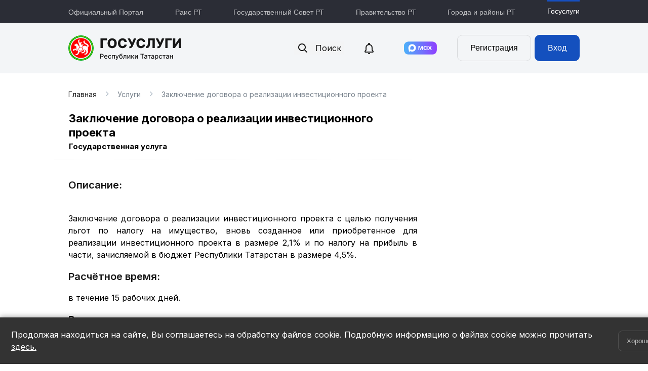

--- FILE ---
content_type: text/html; charset=UTF-8
request_url: https://uslugi.tatar.ru/service/detail/8538
body_size: 40242
content:
<!DOCTYPE html>
<html lang="ru">
  <head>
    <title>Государственные услуги в Республике Татарстан.  / Услуги / Заключение договора о реализации инвестиционного проекта</title>
    <meta http-equiv="content-type" content="text/html; charset=utf-8">
    <meta name="apple-itunes-app" content="app-id=553202756">
    <meta name="google-play-app" content="app-id=com.uip.gosuslugi2">
    <meta name="sputnik-verification" content="T5sCDmsuVS7gMoBr"/>
    <meta name="viewport" content="width=1070">
    <meta name="format-detection" content="telephone=no">
            <script src="/javascript/translate.js?1618303914" type="text/javascript"></script>
<script src="/javascript/jquery/jquery.min.js?1618303914" type="text/javascript"></script>
<script src="/javascript/jquery/jquery.tools.min.js?1618303914" type="text/javascript"></script>
<script src="/javascript/keyboard.js?1618303914" type="text/javascript"></script>
<script src="/javascript/jquery/jquery-ui-1.8.2.custom.min.js?1618303914" type="text/javascript"></script>
<script src="/javascript/jquery/jquery.ui.datepicker-ru.js?1618303914" type="text/javascript"></script>
<script src="/javascript/jquery/jquery.tmpl.js?1618303914" type="text/javascript"></script>
<script src="/javascript/jquery/jquery.maskedinput-1.3.min.js?1618303914" type="text/javascript"></script>
<script src="/javascript/lib/wait-window.js?1758719287" type="text/javascript"></script>
<script src="/javascript/lib/jquery.placeholder-label.js?1618303914" type="text/javascript"></script>
<script src="/javascript/jquery.tablescroll.js?1618303914" type="text/javascript"></script>
<script src="/javascript/jquery/jquery.visual.steps.js?1618303914" type="text/javascript"></script>
<script src="/javascript/jquery/jquery.collapsible.blocks.js?1618303914" type="text/javascript"></script>
<script src="/javascript/layout.js?1618303914" type="text/javascript"></script>
<script src="/javascript/languages/lib/views/start/index/ru.js?1618303914" type="text/javascript"></script>
<script src="/javascript/lib/views/start/index.js?1643103203" type="text/javascript"></script>
<script src="/javascript/lib/jquery.hyphen.ru.min.js?1618303914" type="text/javascript"></script>
<script src="/javascript/lib/observer.js?1618303914" type="text/javascript"></script>
<script src="/javascript/orphus.js?1696837178" type="text/javascript"></script>
<script src="/javascript/popup.min.js?1626166158" type="text/javascript"></script>
<script src="/javascript/lib/vanillajs-datepicker/datepicker-full.min.js?499162500" type="text/javascript"></script>
<script src="/javascript/lib/vanillajs-datepicker/ru.js?499162500" type="text/javascript"></script>
<script src="/javascript/impaired.js?1618303914" type="text/javascript"></script>
<script src="/javascript/lib/mobile-detect.js?1618303914" type="text/javascript"></script>
<script src="/javascript/lib/views/start/password-image.js?1660201781" type="text/javascript"></script>
    <link href="/design/css/views/start/index.css?1659348701" media="all" rel="stylesheet" type="text/css" />
<link href="/design/css/master.css?1759230760" media="all" rel="stylesheet" type="text/css" />
<link href="/design/css/master_2.css?1618303912" media="all" rel="stylesheet" type="text/css" />
<link href="/design/fonts/fonts.css?1618303912" media="all" rel="stylesheet" type="text/css" />
<link href="/design/css/map.css?1618303912" media="all" rel="stylesheet" type="text/css" />
<link href="/design/css/keyboard.css?1618303912" media="all" rel="stylesheet" type="text/css" />
<link href="/design/css/jquery/redmond/jquery-ui-1.8.2.custom.css?1658819222" media="all" rel="stylesheet" type="text/css" />
<link href="/design/images/new-icons/icomoon/style.css?1693986832" media="all" rel="stylesheet" type="text/css" />
<link href="/design/css/new/app.min.css?1768907099" media="all" rel="stylesheet" type="text/css" />
    <link rel="alternate" href="android-app://com.uip.crowdcontrol/https/uslugi.tatarstan.ru/open-gov/detail/" />
    <!--  favicons -->
    <link rel="shortcut icon" href="/favicon.ico">
    <link rel="shortcut icon" href="/favicons/favicon.svg" type="image/svg+xml">
    <link rel="apple-touch-icon" href="/favicons/favicon-48x48.png">
    <link rel="apple-touch-icon" sizes="48x48" href="/favicons/favicon-48x48.png">
    <link rel="apple-touch-icon" sizes="32x32" href="/favicons/favicon-32x32.png">
    <link rel="apple-touch-icon" sizes="16x16" href="/favicons/favicon-16x16.png">
  </head>
  <body >
  <script>
      var csrfField = "__csrf_7efbff18b6c8a4f781118d92110e47b1104c67a9";
      var csrfAjaxField = "X-CSRF-7efbff18b6c8a4f781118d92110e47b1104c67a9";
      var csrfToken = "2ee0d39932637070dbb10019ba04015d";

      $.ajaxSetup({
          beforeSend: function (xhr)
          {
              xhr.setRequestHeader("X-CSRF-7efbff18b6c8a4f781118d92110e47b1104c67a9","2ee0d39932637070dbb10019ba04015d");
          }
      });

      function addCSRFRequestHeader(xhr)
      {
          xhr.setRequestHeader("X-Requested-With", "XMLHttpRequest");
          xhr.setRequestHeader("X-CSRF-7efbff18b6c8a4f781118d92110e47b1104c67a9","2ee0d39932637070dbb10019ba04015d");
      }
  </script>

    <a name="top"></a>
        
        <script type="text/javascript">
            var is_user_authorized = false;
            var user_esia_id = 0;
            var user_snils = 0;
            var customerId = '';
            var environment = 'prod';
            var cachedNotifications = false;
        </script>
        <script type="text/javascript">
            var user = {
                passport: {
                    serie:          "",
                    number:         "",
                    issued_date:    "01.01.1970",
                    issued_by:      ""
                },
                esia_id: 0,
                snils: 0,
                phone: "",
                email: ""
            }
        </script>
    
    <div id="pin-dialog"><p></p></div>
<div id="pin-window" title="ПИН-код">
    <h2>Введите ПИН-код</h2>
    <div class="buttons">
        <form id="pin-form">
            <input type="password" class="pin" value="" />
        </form>
        <div class="row">
            <div class="button butt1"></div>
            <div class="button butt2"></div>
            <div class="button butt3"></div>
        </div>
        <div class="row">
            <div class="button butt4"></div>
            <div class="button butt5"></div>
            <div class="button butt6"></div>
        </div>
        <div class="row">
            <div class="button butt7"></div>
            <div class="button butt8"></div>
            <div class="button butt9"></div>
        </div>
        <div class="row">
            <div class="button butt0"></div>
            <div class="button buttBack"></div>
        </div>
    </div>
</div>
    <div id="backgroundPopup"></div>
    <div id="ar" class="ar__default-theme">
	<ul>
		<li>
			<a href="https://tatarstan.ru/" title="Официальный портал Республики Татарстан">
				<div class="ar__hr"><hr></div>
				<span class="ar__resource-title">
					Официальный Портал
				</span>
			</a>
		</li>
		<li>
			<a href="https://rais.tatarstan.ru/" title="Раис Республики Татарстан">
				<div class="ar__hr"><hr></div>
				<span class="ar__resource-title">
					Раис РТ
				</span>
			</a>
		</li>
		<li>
			<a href="https://gossov.tatarstan.ru/" title="Государственный Совет Республики Татарстан">
				<div class="ar__hr"><hr></div>
				<span class="ar__resource-title">
					Государственный Совет РТ
				</span>
			</a>
		</li>
		<li>
			<a href="https://prav.tatarstan.ru/" title="Правительство Республики Татарстан">
				<div class="ar__hr"><hr></div>
				<span class="ar__resource-title">
					Правительство РТ
				</span>
			</a>
		</li>
		<li>
			<a href="https://msu.tatarstan.ru/" title="Портал муниципальных образований Республики Татарстан">
				<div class="ar__hr"><hr></div>
				<span class="ar__resource-title">
					Города и районы РТ
				</span>
			</a>
		</li>
		<li class="ar__current">
			<a href="https://uslugi.tatarstan.ru/" title="Государственные услуги в Республике Татарстан">
				<div class="ar__hr"><hr></div>
				<span class="ar__resource-title">
					Госуслуги
				</span>
			</a>
		</li>
		<!--<li>
			<img id="glasses" class="glasses" src="/design/images/new-icons/icon-24/other/glasses.svg" alt="">
			<span id="close-impaired" class="ar__resource-title close-impaired">Обычная версия</span>
		</li>-->
		<!--<li class="">
			<a href="http://bit.ly/e0Lzou" title="Универсиада 2013 года в Казани">
				<div class="ar__hr"><hr></div>
				<span class="ar__resource-title">
					Универсиада-2013
				</span>
			</a>
		</li>-->
	</ul>
</div>    <div id="main-container">
      <div id="header">
        <div class="header-container">
          <div class="header-container__left">
            <!-- span id="lang">
                                      <a href="/start/set-language?language=ta">ТАТАРЧА</a>
                        </span-->
            <a href="/" class="logo">Портал государственных и муниципальных услуг Республики Татарстан</a>
          </div>
          <div class="header-container__right">
                                        <div class="search">
              <button id="search-btn" class="search-btn">
                <svg width="24" height="24" viewBox="0 0 24 24" fill="none" xmlns="http://www.w3.org/2000/svg">
                  <path d="M10.5 16C13.5376 16 16 13.5376 16 10.5C16 7.46243 13.5376 5 10.5 5C7.46243 5 5 7.46243 5 10.5C5 13.5376 7.46243 16 10.5 16ZM16.5003 15.0003L20.7071 19.2929C21.0976 19.6834 21.0976 20.3166 20.7071 20.7071C20.3166 21.0976 19.6834 21.0976 19.2929 20.7071L15.0003 16.5003C13.7468 17.442 12.1886 18 10.5 18C6.35786 18 3 14.6421 3 10.5C3 6.35786 6.35786 3 10.5 3C14.6421 3 18 6.35786 18 10.5C18 12.1886 17.442 13.7468 16.5003 15.0003Z" fill="#171717"/>
                </svg>
                Поиск
              </button>
            </div>
                            <div class="notifications" style="margin-right: 20px;">
                  <div class="notifications_counter" id="notifications_counter" style="display: none; min-width: 17px; ">
                      <div class="count" id="notifications_count" style=""></div>
                  </div>
                  <a href="/user/notifications" class="notification__link">
                      <img src="/design/images/new-icons/notifications.svg" alt="" style="vertical-align: middle;">
                  </a>
              </div>

              <a href="/app/max" style="display: flex; margin-right: 40px">
                  <svg xmlns="http://www.w3.org/2000/svg" width="364" height="144" viewBox="0 0 364 144" fill="none" style="width: 65px; height: 30px">
                      <rect width="363.389" height="143.492" rx="48.4518" fill="url(#paint0_linear_109_36)"/>
                      <path fill-rule="evenodd" clip-rule="evenodd" d="M90.9354 111.874C82.7724 111.874 78.9789 110.682 72.385 105.915C68.2141 111.278 55.0064 115.469 54.4304 108.299C54.4304 102.916 53.2387 98.3681 51.8881 93.4027C50.2794 87.2855 48.4521 80.473 48.4521 70.602C48.4521 47.0266 67.797 29.2905 90.7169 29.2905C113.657 29.2905 131.631 47.9005 131.631 70.8205C131.708 93.3859 113.501 111.753 90.9354 111.874ZM91.2731 49.6682C80.111 49.0922 71.4118 56.8183 69.4852 68.9336C67.8963 78.9636 70.7166 91.1783 73.1199 91.8138C74.2718 92.0919 77.1716 89.7483 78.9789 87.9409C81.9675 90.0055 85.4477 91.2455 89.0685 91.5358C100.634 92.0921 110.517 83.2871 111.293 71.7341C111.745 60.1566 102.84 50.3506 91.2731 49.6881L91.2731 49.6682Z" fill="white"/>
                      <path d="M168.055 92.5485H159.236V50.8398H173.596L183.209 79.4599H184.5L194.53 50.8398H208.572V92.5485H199.733V61.5649H198.462L187.539 92.5485H179.773L169.346 61.5649H168.055V92.5485ZM236.159 93.3429C232.246 93.3429 228.751 92.4293 225.633 90.6219C222.549 88.7623 220.029 86.0984 218.343 82.9158C216.597 79.4366 215.718 75.5866 215.781 71.6941C215.781 67.5233 216.635 63.7893 218.363 60.5321C220.018 57.3275 222.545 54.656 225.652 52.8259C228.83 50.9441 232.467 49.9815 236.159 50.0453C239.635 50.0453 242.713 50.7802 245.375 52.2698C248.056 53.7197 250.241 55.4873 251.949 57.5728L253.875 50.8199H260.807V92.5286H253.915L251.988 85.7956C250.147 87.9817 247.91 89.8009 245.395 91.1582C242.555 92.6483 239.385 93.3996 236.179 93.3429H236.159ZM238.403 85.0806C242.316 85.0806 245.454 83.8492 247.877 81.3864C250.362 78.7851 251.687 75.2887 251.552 71.6941C251.552 67.7219 250.32 64.5242 247.877 62.0614C245.398 59.5154 241.954 58.1433 238.403 58.2878C234.55 58.2878 231.432 59.539 229.029 62.0614C226.567 64.6493 225.263 68.1259 225.414 71.6941C225.414 75.6465 226.606 78.8839 229.029 81.3864C231.501 83.873 234.9 85.2125 238.403 85.0806ZM276.756 92.5485H266.328L279.556 71.1976L267.838 50.8398H278.285L286.051 64.8619H287.58L295.763 50.8398H305.952L294.233 70.6415L307.481 92.5485H296.716L287.818 76.7389H286.289L276.756 92.5485Z" fill="white"/>
                      <defs>
                          <linearGradient id="paint0_linear_109_36" x1="0" y1="71.746" x2="363.389" y2="71.746" gradientUnits="userSpaceOnUse">
                              <stop stop-color="#4CB2F9"/>
                              <stop offset="1" stop-color="#8F3EFF"/>
                          </linearGradient>
                      </defs>
                  </svg>
              </a>
                        <div class="auth">
        <form action="https://uslugi.tatar.ru/user/login/8538" autocomplete="on" id="form2" method="post">
<input id="__csrf_7efbff18b6c8a4f781118d92110e47b1104c67a9" name="__csrf_7efbff18b6c8a4f781118d92110e47b1104c67a9" type="hidden" value="2ee0d39932637070dbb10019ba04015d" />
              <div class="auth-btns">
                <button class="btn-clear popup-link" value="sign-up">Регистрация</button>
                <button class="btn-blue popup-link" value="sign-in">Вход</button>
              </div>

            <!-- <div class="child child_enter" id="regFormTop" style="display:none">
                <p>
                    <b>Телефон:</b>
                    <s>+7</s>
                    <input class="txt" id="user_login_form_model_phone_number" name="user_login_form_model[phone_number]" novki="1" size="30" type="text" value="" />                    <u>Например, 9ХХХХХХХХХ</u>
                </p>
                <p>
                    <b>Пароль</b>
                    <input class="txt" empty_value="1" id="user_login_form_model_password" name="user_login_form_model[password]" size="30" type="password" />                </p>
                <i><input name="user_login_form_model[remember_me]" type="hidden" value="0" /><input checked="checked" id="user_login_form_model_remember_me" name="user_login_form_model[remember_me]" type="checkbox" value="1" /><label for="user_login_form_model_remember_me">Запомнить меня</label></i>
                <span>
                    <input id="enter_button" type="submit" value=""><a href="/user/forgot-password">Забыли пароль?</a>
                    &nbsp;
                    <a href="/user/change-password">--><!--</a>
                </span>

                <div><a href="/esia/init">Вход через ЕСИА</a></div>

                <br />
                <div>Для входа в систему можно также <a href="/user/read-card">воспользоваться Универсальной электронной картой (УЭК)</a></div>
            </div> -->

            <map name="new_widget">
                <area shape="poly" coords="0,0,154,1,167,26,156,54,0,53" href="#" onClick="$('.formFieldError').hide();$('#regFormTop').hide();$('#enter').slideToggle();$('#top_phone_number').focus();" alt="" title=""   />
                <area shape="poly" coords="326,1,161,0,174,27,161,55,326,55" href="#" id="portal_enter" alt="" title=""   />
                <script>
                    $(document).ready(function(){
                        $('#portal_enter').bind('click', function(){
                            $('.formFieldError').hide();
                            $('#enter').hide();
                            $('#regFormTop').slideToggle();
                            $('#user_login_form_model_phone_number').focus();
                        })
                    })
                </script>
            </map>

        </form>        

        <script type="text/javascript">
            function doGetCaretPosition (ctrl) {
                var CaretPos = 0;	// IE Support
                if (document.selection) {
                    ctrl.focus ();
                    var Sel = document.selection.createRange ();
                    Sel.moveStart ('character', -ctrl.value.length);
                    CaretPos = Sel.text.length;
                }
                // Firefox support
                else if (ctrl.selectionStart || ctrl.selectionStart == '0')
                    CaretPos = ctrl.selectionStart;
                return (CaretPos);
            }
            $(function() {

                $.tools.validator.localize("ru", {
                    "*"			: "Некорректное значение",
                    ":email"  	: "Некорректный email",
                    ":number" 	: "Значение может быть только числом",
                    ":url" 		: "Hекорректный URL",
                    "[max]"	 	: "Значение не должно быть больше $1",
                    "[min]"		: "Значение не должно быть меньше $1",
                    "[required]": "Пожалуйста, заполните поле"
                });

                $('#enter_button').on('click', function() {
                    ga('send', 'pageview', { 'page': '/user/login/click', 'title': 'Нажата кнопка авторизация' });
                });

                $('#regActionTopShowCaptcha').on('click', function() {
                    var phoneNumber = $('#top_phone_number').val();
                    var registrationAgreement = $('#top_registration_agreement').prop('checked');

                    var phoneNumberError = $('#regActionTopPhoneNumberError');
                    var agreementError = $('#regActionTopAgreementError');

                    // Проверяем номер
                    if ( ! phoneNumber.match(/^\d{10}$/)) {
                        phoneNumberError.show();
                        $('.invalid').parent('div').addClass('invalid');
                        return false;
                    } else {
                        phoneNumberError.hide();
                    }

                    // Проверяем согласие с условиями
                    if (false === registrationAgreement) {
                        agreementError.show();
                        return false;
                    } else {
                        phoneNumberError.hide();
                    }

                    try {
                        ga('send', 'pageview', { 'page': '/user/registration/click', 'title': 'Нажата кнопка регистрация' });
                    } catch (err) {
                        console.log(err);
                    }

                    $('#regActionTopPhoneNumber').hide();
                    $('#regActionTopCaptcha').show();
                    $('#user_login_form_model_captcha').focus();
                    $('#user_login_form_model_captcha').trigger('reload');
                });

                $("#registrationModelTop").validator({
                    "lang":             "ru",
                    "messageClass":		"",
                    "offset":			[0, 2],
                    "errorInputEvent":	"keyup",
                    "inputEvent":       "null"

                }).bind("onFail", function(event, errorObjects) {
                    // Если ошибки были найдены при отправке формы, скролим страницу к месту первой ошибки
                    if (event.originalEvent.type == "submit") {
                        for (i in errorObjects) {
                            var currentError = errorObjects[i];
                            window.scrollTo(0, currentError.input.offset().top - 50);
                            break;
                        }
                    }

                }).submit(function(event) {
                    // Если нет ошибок и событие отправки формы не отменено
                    // то просто отправим форму
                    if (!event.isDefaultPrevented()) {
                        jQuery.ajax({
                            cache: false,
                            url: '/user/registration',
                            type: "POST",
                            data: {
                                'user_registration_model' : {
                                    'phone_number' : $('#top_phone_number').val(),
                                    'registration_agreement' : $('#top_registration_agreement').val(),
                                    'captcha': $('#user_login_form_model_captcha').val()
                                }
                            },
                            dataType: 'json',
                            success: function(response) {
                                if (response)
                                {
                                    // Показываем сообщение
                                    $('#registrationMessageTop').html(response.message);
                                    switch(response.status)
                                    {
                                        case 'error':

                                            // Всегда обновляем капчу
                                            $('img#captcha').attr('src', '/captcha/index.php?' + Math.random());
                                            $('#user_login_form_model_captcha').val('');

                                            if (response.code == 'captcha') {
                                                $('#regActionTopCaptchaError').show();
                                                return false;
                                            }

                                            $('#registrationMessageTop').css('color','red');
                                            // Если ошибка, то обнуляем высылку по смс
                                            $('#top_fast_auth_password').css('color','black');
                                            break;
                                        default:
                                            $('#registrationMessageTop').css('color','black');


                                        //if ($('.widget > .top').hasClass('small'))
                                        //$('.widget > .top').click();
                                    }

                                    // Показываем сообщения
                                    $('#registrationMessageTop').show();

                                    // иницируем скрытие
                                    $(document).click(function(){
                                        //$('#registrationMessage').hide();
                                    });

                                    // Заполянем
                                    $('#top_fast_auth_phone_number').val($('#top_phone_number').val());
                                    // должны показать блок авторизации
                                    $('.regActionTop').hide();
                                    $('.authActionTop').show();

                                }
                            }
                        });
                    }
                    else
                    {
                        $('.formFieldError').css('z-index','2');
                    }
                    return false;
                });
            });

            /**
             * Возвращает к первонаачльному виду
             */
            $('#top_fast_auth_phone_number').keyup(function()
            {
                //alert($('#user_login_form_model_phone_number').val());
                // Скрываем и открываем блоки
                $('.authActionTop').hide();
                $('.regActionTop').show();
                $('#regActionTopPhoneNumber').show();
                $('#regActionTopCaptcha').hide();
                $('#top_phone_number').val($('#top_fast_auth_phone_number').val());
                $('#top_phone_number').focus();

                // Возвращаем
                $('#top_fast_auth_password').val('');
                // $('#top_fast_auth_password').attr('placeholder','Направлен Вам по SMS');
                $('#top_fast_auth_password').css('color','#999');

            });

            $('#top_fast_auth_password').click(function()
            {
                obj = $('#top_fast_auth_password');
                if(obj.attr('placeholder')=='Направлен Вам по SMS')
                {
                    obj.val('');
                    obj.css('color','black');
                }
            });

            function fastAuthCustomerTop()
            {
                jQuery.ajax({
                    cache: false,
                    url: '/user/login',
                    type: "POST",
                    data: {
                        'user_login_form_model' : {
                            'phone_number' : $('#top_fast_auth_phone_number').val(),
                            'password' : $('#top_fast_auth_password').val()
                        }
                    },
                    dataType: 'json',
                    success: function(response) {
                        if (response)
                        {
                            if (response.redirect) {
                                window.location.href = response.redirect;
                                return;
                            }

                            // Показываем сообщение
                            $('#registrationMessageTop').html(response.message);
                            switch(response.status)
                            {
                                case 'error': {
                                    $('#registrationMessageTop').css('color','red');
                                    // Показываем сообщения
                                    $('#registrationMessageTop').show();
                                    break;
                                }
                                default: {
                                    try {
                                        ga('send', 'pageview', { 'page': '/user/registration/success', 'title': 'Успешная регистрация' });
                                    } catch (err) {
                                        console.log(err);
                                    }

                                    location.reload();
                                }
                            }

                            // иницируем скрытие
                            $(document).click(function(){
                                //$('#registrationMessage').hide();
                            });
                        }
                    }
                });
            }
        </script>
    </div>
        <!--
    <div class="widget">
        <div class="top small">
            <div class="widget-handler">
                <img src="/design/images/widget/lk.png" alt="Личный кабинет" />
                <span class="enter">Вход</span>
            </div>
        </div>
        <div class="widget-content" style="display:none;">

            <form action="https://uslugi.tatar.ru/user/login/8538" method="post">
<input id="__csrf_7efbff18b6c8a4f781118d92110e47b1104c67a9" name="__csrf_7efbff18b6c8a4f781118d92110e47b1104c67a9" type="hidden" value="2ee0d39932637070dbb10019ba04015d" />
                <label for="user_login_form_model_login">Логин или номер мобильного телефона</label>
                <input class="txt" id="user_login_form_model_phone_number" name="user_login_form_model[phone_number]" size="30" type="text" value="" />                <div class="hint" style="margin-bottom: 10px">Например, 9ХХХХХХХХХ</div>
                <label for="user_login_form_model_password">Пароль</label>
                <input class="txt" id="user_login_form_model_password" name="user_login_form_model[password]" size="30" type="password" value="" />
                <input name="user_login_form_model[remember_me]" type="hidden" value="0" /><input id="user_login_form_model_remember_me" name="user_login_form_model[remember_me]" style="margin-right: 8px; float: left;" type="checkbox" value="1" />                <label for="user_login_form_model_remember_me" style="display:inline;">Запомнить меня</label>

                <div class="links">
                    <input type="image" src="/design/images/widget/btn.png" />
                    <a href="https://uslugi.tatar.ru/user/forgot-password/8538"
                       class="forgot">Забыли пароль?</a>
                </div>

                <p style="border-top: none; margin-top: 0;">
                    Для входа в систему можно также
                    <a href="https://uslugi.tatar.ru/user/read-card/8538">
                        воспользоваться Универсальной электронной картой (УЭК)
                    </a>
                </p>

            </form>        </div>
        <div class="bottom"></div>
    </div>
        -->

<script type="text/javascript">
$(document).ready(function() {

	$('.widget > .top').bind('click', function() {

		var content = $($('div.widget-content', this.parentNode).get(0));
        var _this = $(this);

		if (content.css('display') == 'none') {
			content.slideDown(500, function() {
				_this.removeClass('small');
			});
		}
		else {
			content.slideUp(500, function() {
				_this.addClass('small');
			});
		}
	});
});
</script>
          </div>
        </div>
      </div>
                          <div id="wrapper">
        <div id="page" class="clearfix">
            <div id="ie6_deprecated" style="display:none;">
	Внимание! Вы используете устаревшую версию Internet Explorer (6.0) <br/>
	<small>
		Чтобы использовать все возможности сайта, загрузите и установите один из этих браузеров:
	</small>
	<div class="browsers">
		<a class="msie" href="http://windows.microsoft.com/ru-RU/internet-explorer/products/ie/home">Internet Explorer</a>
		<a class="firefox" href="http://www.mozilla.com/ru/firefox/">Mozilla Firefox</a>
		<a class="opera" href="http://www.opera.com/">Opera</a>
	</div>
</div>
<script type="text/javascript">
	/*var _ua = navigator.userAgent.toLowerCase();
	var browser = {
	  version: (_ua.match( /.+(?:me|ox|on|rv|it|ra|ie)[\/: ]([\d.]+)/ ) || [0,'0'])[1],
	  opera: /opera/i.test(_ua),
	  msie: (/msie/i.test(_ua) && !/opera/i.test(_ua)),
	  msie6: (/msie 6/i.test(_ua) && !/opera/i.test(_ua)),
	  msie7: (/msie 7/i.test(_ua) && !/opera/i.test(_ua)),
	  msie8: (/msie 8/i.test(_ua) && !/opera/i.test(_ua)),
	  msie9: (/msie 9/i.test(_ua) && !/opera/i.test(_ua)),
	  mozilla: /firefox/i.test(_ua),
	  chrome: /chrome/i.test(_ua),
	  safari: (!(/chrome/i.test(_ua)) && /webkit|safari|khtml/i.test(_ua)),
	  iphone: /iphone/i.test(_ua),
	  ipod: /ipod/i.test(_ua),
	  iphone4: /iphone.*OS 4/i.test(_ua),
	  ipod4: /ipod.*OS 4/i.test(_ua),
	  ipad: /ipad/i.test(_ua),
	  safari_mobile: /iphone|ipod|ipad/i.test(_ua),
	  opera_mobile: /opera mini|opera mobi/i.test(_ua),
	  mobile: /iphone|ipod|ipad|opera mini|opera mobi/i.test(_ua)
	};*/
	if ($.browser.msie && $.browser.version == 6)
	{
		$('#ie6_deprecated').show();
	}
	else
	{
		$('#ie6_deprecated').remove();
	}
</script>

            	<div class="breadcrumbs">
		<a href="/" title="Главная">Главная</a><span class="icon-Right"></span>Услуги<span class="icon-Right"></span>Заключение договора о реализации инвестиционного проекта	</div>
	
                                    
<div class="service-page clearfix">
	<div class="service-page-left-col">

		<div class="service-title">
			<table>
				<tr>
										<td>
						<!--<div class="change-group clearfix">
							<a class="gr" href="#">Семья</a>
							<div class="groups" style="display: none">
								<ul class="ul">
									<li><a href="#">Социальная защита</a>
									<li><a href="#">Спорт и туризм</a>
									<li><a href="#">Транспорт и связь</a>
									<li><a href="#">Труд и занятость</a>
									<li><a href="#">Экология</a>
								</ul>
							</div>
						</div>-->
						<h1>Заключение договора о реализации инвестиционного проекта<br>
                                                        <p style="font-size: 15px !important;">Государственная услуга</p>
                                                    </h1>

					</td>
				</tr>
			</table>
		</div>

		<div class="service-info">
			<table>
				<tr>
					<td class="service-body">
                                                                                        <div id="part_1" style="display: none">

                                                                                                                <h2>Описание:</h2>
                                                            <p><br />Заключение договора о реализации инвестиционного проекта с целью получения льгот по налогу на имущество, вновь созданное или приобретенное для реализации инвестиционного проекта в размере 2,1% и по налогу на прибыль в части, зачисляемой в бюджет Республики Татарстан в размере 4,5%.</p>                                                    
                                                                                                                <h2>Расчётное время:</h2>
                                                            в течение 15 рабочих дней.                                                    
                                                                                                                <h2>Результат предоставления услуги:</h2>
                                                            Договор о реализации инвестиционного проекта. <br />
Договор заключается Министерством в лице министра экономики Республики Татарстан с руководителем предприятия и согласовывается с Министерством финансов Республики Татарстан. Заверяется печатью Министерства экономики Республики Татарстан и Министерства финансов Республики Татарстан.                                                    
                                                    
                                                                                                                <h2>Основания для отказа:</h2>
                                                            1. Несоответствие представленных документов основным требованиям, предъявляемым к бизнес-планам.<br />
2. Несоответствие представленного инвестиционного проекта основным задачам, определенным в Инвестиционном меморандуме Республики Татарстан.<br />
3. Нецелесообразность предусмотренных бизнес-планом мероприятий, незначительная эффективность для экономики Республики Татарстан. <br />
4. Несоответствие технико-экономических расчетов действующим методическим документам.                                                    
                                                                                                                <h2>Способы обжалования:</h2>
                                                            Получатели государственной услуги имеют право на досудебное обжалование  решений и действий (бездействия) Министерства, должностного лица Министерства, государственного служащего Министерства, участвующего в предоставлении государственной услуги. Жалоба подается в Министерство, а в случаях, когда обжалуются решения и действия (бездействие) министра экономики Республики Татарстан – в Кабинет Министров Республики Татарстан.<br />
Жалоба подается в письменной форме на бумажном носителе или в электронной форме.<br />
Жалоба может быть направлена по почте или в форме электронного документа через Интернет-приемную официального портала Правительства Республики Татарстан (http://prav.tatarstan.ru), Интернет-приемную официального сайта Министерства (http://mert.tatarstan.ru), а также может быть принята при личном приеме заявителя.<br />
Срок рассмотрения жалобы - в течение  пятнадцати рабочих дней со дня ее регистрации. В случае обжалования отказа органа, предоставляющего государственную услугу, должностного лица органа, предоставляющего государственную услугу, в приеме документов у заявителя либо в исправлении допущенных опечаток и ошибок или в случае обжалования нарушения установленного срока таких исправлений - в течение пяти рабочих дней со дня ее регистрации.                                                    
                                            </div>
                                            <div id="part_2" style="display: none">
                                                    
                                                            <h2>Консультирование заявителя</h2>
                                                            <p>
	Заявитель обращается лично, по телефону и (или) по электронной почте в Отдел для получения консультаций о порядке получения государственной услуги. Специалист Отдела осуществляет консультирование заявителя, в том числе по составу, форме и содержанию документации, необходимой для получения государственной услуги.<br />
	Процедуры осуществляются в день обращения заявителя.<br />
	Результат процедур: консультации, замечания по составу, форме и содержанию представленной документации.<br />
	&nbsp;</p>
                                                            
                                                            <h2>Подача заявки и документов</h2>
                                                            <p>
	Заявитель лично, через доверенное лицо, в электронном виде, на бумажном носителе либо по почте заказным почтовым отправлением с уведомлением о вручении подает заявление о предоставлении государственной услуги (далее &ndash; заявление) в отдел делопроизводства Министерства и представляет&nbsp;пакет документов в соответствии с требованиями Постановления Кабинета Министров Республики Татарстан т от 07.05.1999 №284.&nbsp;При направлении документов в электронной форме, за исключением договора, прилагаются сканированные копии запрашиваемых документов.<br />
	Специалист отдела делопроизводства осуществляет:<br />
	прием документов по описи, регистрацию заявления;<br />
	вручение заявителю копии описи с отметкой о дате приема документов; <br />
	направление заявления и документов заявителя для рассмотрения в Отдел.<br />
	Процедуры осуществляются в течение одного дня с момента поступления заявления.<br />
	Результат процедур: принятые, зарегистрированные и направленные на рассмотрение в Отдел заявление и документы.</p>
                                                            
                                                            <h2>Проведение экспертизы бизнес-плана инвестиционного проекта</h2>
                                                            <p>
	Специалист Отдела инвестиционных проектов осуществляет проверку документов на соответствие установленным требованиям и<br />
	оформление дела заявителя (комплектация документов в отдельную папку).<br />
	В случае представления заявителем неполного комплекта документов, а также документов, которые содержат технические ошибки либо оформление которых не соответствует установленным требованиям, специалист Отдела уведомляет заявителя по телефону или по электронной почте о необходимости устранения замечаний. <br />
	Процедуры осуществляются в течение одного дня с момента окончания предыдущей процедуры.<br />
	Результат процедур: проверенные документы, уведомление заявителя о необходимости устранения замечаний. <br />
	Специалист Отдела направляет в электронной форме посредством системы межведомственного электронного взаимодействия в Управление Федеральной налоговой службы по Республике Татарстан запросы о представлении: <br />
	выписки из Единого государственного реестра юридических лиц;<br />
	справки об отсутствии просроченной задолженности по обязательным платежам в бюджеты всех уровней.<br />
	Процедуры осуществляются в день поступления заявления.<br />
	Результат процедур: запросы о представлении сведений.<br />
	Специалист Отдела на основании поступивших сведений посредством системы межведомственного электронного взаимодействия и представленных заявителем документов:<br />
	проверяет наличие оснований для отказа в предоставлении государственной услуги, в том числе проводит экспертизу бизнес-плана инвестиционного проекта на соответствие требованиям постановления Кабинета Министров Республики Татарстан от 7.05.1999 №284 &laquo;Об утверждении Положения о порядке предоставления государственной поддержки предприятиям и организациям, реализующим инвестиционные проекты в Республике Татарстан&raquo;;<br />
	подготавливает проект положительного заключения на бизнес-план инвестиционного проекта&nbsp; и проект распоряжения или готовит проект уведомления об отказе в предоставлении государственной услуги с указанием причин отказа;<br />
	направляет проект положительного заключения и проект распоряжения КМ РТ или проект уведомления об отказе на согласование начальнику Отдела.<br />
	Процедуры осуществляются в течение пяти дней с момента окончания предыдущей процедуры.<br />
	Результат процедур: проект положительного заключения и проект распоряжения КМ РТ или уведомление об отказе, направленные начальнику Отдела на согласование.<br />
	&nbsp;</p>
                                                            
                                                            <h2>Подписание заключения на бизнес-план</h2>
                                                            <p>
	Начальник Отдела:<br />
	проверяет правильность проведенной экспертизы бизнес-плана инвестиционного проекта;<br />
	согласовывает проект заключения и проект распоряжения КМ РТ или проект уведомления об отказе;<br />
	направляет проект заключения и проект распоряжения КМ РТ или проект уведомления об отказе на согласование начальнику управления инвестиционной и инновационной деятельности (далее &ndash; начальник Управления).<br />
	Процедуры осуществляются в течение одного дня с момента окончания предыдущей процедуры.<br />
	Результат процедур: направленные на согласование начальнику Управления проект заключения и проект распоряжения КМ РТ или проект уведомления об отказе. <br />
	Начальник Управления согласовывает проект заключения, проект распоряжения КМ РТ или проект уведомления об отказе и направляет на согласование заместителю министра.<br />
	Результат процедуры: проекты, направленные на согласование заместителю министра.<br />
	Заместитель министра согласовывает подготовленные проекты и направляет на подпись министру.<br />
	Результат процедур: проекты, направленные на подпись министру.<br />
	Министр утверждает заключение на бизнес-план инвестиционного проекта (в двух экземплярах), согласовывает проект распоряжения КМ РТ или подписывает уведомление об отказе в предоставлении государственной услуги и направляет в Отдел.<br />
	Результат процедуры: утвержденное заключение на бизнес-план инвестиционного проекта, согласованный проект распоряжения КМ РТ или подписанное уведомление об отказе, направленные в Отдел.<br />
	&nbsp;</p>
                                                            
                                                            <h2>Направление документов для экспертизы в Министерство финансов РТ</h2>
                                                            <p>
	Специалист Отдела подготавливает комплект документов (копия заключения на бизнес-план инвестиционного проекта, бизнес-план инвестиционного проекта, договор, проект распоряжения КМ РТ с листом согласования) и направляет на согласование в Министерство финансов Республики Татарстан или, в случае отказа в предоставлении государственной услуги, направляет заявителю уведомление об отказе с указанием причин отказа.<br />
	Процедура осуществляется в течение одного дня с момента окончания предыдущей процедуры.<br />
	Результат процедуры: комплект документов, направленный на согласование в Министерство финансов Республики Татарстан, или уведомление об отказе в предоставлении государственной услуги, направленное заявителю.</p>
                                                            
                                                            <h2>Подготовка проекта распоряжения и направление в Кабинет Министров РТ</h2>
                                                            <p>
	Специалист Отдела после получения из Министерства финансов Республики Татарстан согласованных документов направляет проект распоряжения КМ РТ о заключении договора с приложением заключения Министерства и листа согласования Министерства финансов Республики Татарстан в Кабинет Министров Республики Татарстан.<br />
	Процедура осуществляется в течение одного дня с момента поступления согласованных документов из Министерства финансов Республики Татарстан.<br />
	Результат процедуры: проект распоряжения КМ РТ с приложением заключения Министерства и листа согласования Министерства финансов Республики Татарстан, направленный в Кабинет Министров Республики Татарстан.</p>
                                                            
                                                            <h2>Подписание договора</h2>
                                                            <p>
	Специалист Отдела после утверждения распоряжения КМ РТ согласовывает договор с юридическим отделом Министерства и направляет на подпись министру. <br />
	Процедура осуществляется в течение одного дня после поступления распоряжения КМ РТ в Министерство.<br />
	Результат процедуры: согласованный с юридическим отделом Министерства проект договора.<br />
	Министр подписывает договор (в пяти экземплярах) и направляет в Отдел.<br />
	Процедура осуществляется в течение одного дня с момента окончания предыдущей процедуры.<br />
	Результат процедуры: подписанный министром договор.<br />
	&nbsp;</p>
                                                            
                                                            <h2>Выдача договора заявителю</h2>
                                                            <p>
	Специалист Отдела регистрирует договор и выдает один экземпляр договора заявителю (его доверенному лицу).<br />
	Один экземпляр договора подшивается в папку с договорами и хранится в Отделе. Остальные экземпляры договора направляются в Министерство финансов Республики Татарстан, Управление Федеральной налоговой службы по Республике Татарстан и отраслевое министерство.<br />
	Процедура осуществляется в день прибытия заявителя (в течение одного дня с момента окончания предыдущей процедуры).<br />
	Результат процедуры: выданный (направленный по почте) договор. <br />
	&nbsp;</p>
                                                                                                        </div>
                                            <div id="part_3" style="display: none">

                                                                                                    <h2><a href="https://uslugi.tatar.ru/organization/19346">
                                                            Министерство экономики Республики Татарстан                                                    </a></h2>
                                                                                                    
                                                            <ul class="ul" id="servicePlacesOf">

                                                                    
                                                            </ul>

                                                    
                                            </div>
                                            <div id="part_4" style="display: none">

                                                    
                                                                    <h1> Юридическое лицо</h1>
                                                                                                                                        <a href="#" class="person-subcategory"><span class="show">Показать</span><span class="hide" style="display: none;">Скрыть</span> перечень документов, требуемых от заявителя</a>
                                                                    <ul class="ul" style="display:none;">

                                                                                                                                                                <li>
                                                                                            Заявка                                                                                            <ul class="inner">
                                                                                                    <li>
                                                                                                            Оригинал,
                                                                                                            2 шт.
                                                                                                    </li>
                                                                                                                                                                                                                <li>
                                                                                                                    <span class="hint">
                                                                                                                            Комментарий: <a href="#" class="show-comment">Показать</a>
                                                                                                                            <span style="display: none;">заявка предприятия на получение государственной поддержки должна быть составлена согласно приложению 2 к Положению о порядке предоставления государственной поддержки предприятиям и организациям, реализующим инвестиционные проекты в Республике Татанстан, утвержденного Постановлением Кабинета Министров Республики Татарстан от 07.05.1999 №284 <a href="#" class="hide-comment">Скрыть</a></span>
                                                                                                                    </span>
                                                                                                            </li>
                                                                                                                                                                                                </ul>
                                                                                    </li>
                                                                                                                                                                <li>
                                                                                            Бизнес-план или технико-экономическое обоснование бизнес-проекта                                                                                            <ul class="inner">
                                                                                                    <li>
                                                                                                            Оригинал,
                                                                                                            2 шт.
                                                                                                    </li>
                                                                                                                                                                                                                <li>
                                                                                                                    <span class="hint">
                                                                                                                            Комментарий: <a href="#" class="show-comment">Показать</a>
                                                                                                                            <span style="display: none;">Бизнес-план инвестиционного проекта должен быть разработан в соответствии с требованиями Постановления Кабинета Министров Республики Татарстан от 7.05.1999 №284 с приложением всех необходимых документов, определенных данным постановлением. <a href="#" class="hide-comment">Скрыть</a></span>
                                                                                                                    </span>
                                                                                                            </li>
                                                                                                                                                                                                </ul>
                                                                                    </li>
                                                                                                                                                                <li>
                                                                                            Бухгалтерская (финансовой) отчетность за отчетные периоды хозяйственной деятельности                                                                                            <ul class="inner">
                                                                                                    <li>
                                                                                                            Копия,
                                                                                                            2 шт.
                                                                                                    </li>
                                                                                                                                                                                                </ul>
                                                                                    </li>
                                                                                                                                                                <li>
                                                                                            Справка об отсутствии задолженности по выплате заработной платы и наличии уровня заработной платы не ниже среднеотраслевого по РФ или среднереспубликанского значения и минимальной заработной платы работников не ниже установленного минимального потребительского бюджета в РТ                                                                                            <ul class="inner">
                                                                                                    <li>
                                                                                                            Копия,
                                                                                                            2 шт.
                                                                                                    </li>
                                                                                                                                                                                                </ul>
                                                                                    </li>
                                                                                                                                                                <li>
                                                                                            Договор                                                                                            <ul class="inner">
                                                                                                    <li>
                                                                                                            Оригинал,
                                                                                                            5 шт.
                                                                                                    </li>
                                                                                                                                                                                                </ul>
                                                                                    </li>
                                                                                                                                                                <li>
                                                                                            Аудиторское заключение бухгалтерской отчетности за предыдущий и текущий годы                                                                                            <ul class="inner">
                                                                                                    <li>
                                                                                                            Копия,
                                                                                                            2 шт.
                                                                                                    </li>
                                                                                                                                                                                                </ul>
                                                                                    </li>
                                                                                                                                                                <li>
                                                                                            Заключение отраслевого министерства                                                                                            <ul class="inner">
                                                                                                    <li>
                                                                                                            Копия,
                                                                                                            2 шт.
                                                                                                    </li>
                                                                                                                                                                                                </ul>
                                                                                    </li>
                                                                                                                                                                <li>
                                                                                            Заключения экспертных органов по охране окружающей среды                                                                                            <ul class="inner">
                                                                                                    <li>
                                                                                                            Копия,
                                                                                                            2 шт.
                                                                                                    </li>
                                                                                                                                                                                                </ul>
                                                                                    </li>
                                                                                                                                                                <li>
                                                                                            Справка о наличии собственных средств в период с начала года и до срока подачи заявки на предоставление государственной поддержки                                                                                            <ul class="inner">
                                                                                                    <li>
                                                                                                            Оригинал,
                                                                                                            2 шт.
                                                                                                    </li>
                                                                                                                                                                                                </ul>
                                                                                    </li>
                                                                                                                                                                <li>
                                                                                            Справка об обязательствах по ранее предоставленным государственным и муниципальным гарантиям                                                                                            <ul class="inner">
                                                                                                    <li>
                                                                                                            Оригинал,
                                                                                                            2 шт.
                                                                                                    </li>
                                                                                                                                                                                                </ul>
                                                                                    </li>
                                                                                                                                                                <li>
                                                                                            Справка об отсутствии просроченной задолженности по ранее предоставленным из бюджетов всех уровней средствам, выданным на возвратной основе                                                                                            <ul class="inner">
                                                                                                    <li>
                                                                                                            Оригинал,
                                                                                                            2 шт.
                                                                                                    </li>
                                                                                                                                                                                                </ul>
                                                                                    </li>
                                                                                                                                                                <li>
                                                                                            Расчет по видам и сумме выпадающих налогов, подписанный руководителем предприятия и главным бухгалтером                                                                                            <ul class="inner">
                                                                                                    <li>
                                                                                                            Оригинал,
                                                                                                            2 шт.
                                                                                                    </li>
                                                                                                                                                                                                </ul>
                                                                                    </li>
                                                                            
                                                                    </ul>
                                                                    <div style="margin-bottom: 10px;"></div>
                                                                    
                                                                                                                                        <a href="#" class="person-subcategory" style="margin-top: 5px;"><span class="show">Показать</span><span class="hide" style="display: none;">Скрыть</span> перечень документов, запрашиваемых у органов<br> власти в рамках межведомственного взаимодействия</a>
                                                                    <ul class="ul" style="display:none;">

                                                                                                                                                                <li>
                                                                                            Выписка из Единого государственного реестра юридических лиц                                                                                            <ul class="inner">
                                                                                                    <li>
                                                                                                            ,
                                                                                                            2 шт.
                                                                                                    </li>
                                                                                                                                                                                                </ul>
                                                                                    </li>
                                                                                                                                                                <li>
                                                                                            Справка из налогового органа об отсутствии задолженности по налогам и сборам на последнюю отчетную дату                                                                                            <ul class="inner">
                                                                                                    <li>
                                                                                                            ,
                                                                                                            2 шт.
                                                                                                    </li>
                                                                                                                                                                                                </ul>
                                                                                    </li>
                                                                            
                                                                    </ul>
                                                                    
                                                                    
                                                    
                                                    <div class="notice">
                                                                    <h1>Бланки документов</h1>
                                                                    <ul class="ul">
                                                                                                        <li>
                                        форма заявки<br />
                                        <a href="https://gua.tatar.ru/upload/service_blank/3358.docx">Скачать</a>
                                    </li>
                                                                                                                                        </ul>
                                                            </div>
                        
                                            </div>
                                            <div id="part_5" style="display: none">
															<ul class="tree" style="margin:10px 0 0 !important; padding:0 !important">

									
										<li style="margin-bottom:20px;list-style-type:none">
											<span style="color:#005594">Безвозмездно</span>:
											<ul>

												
												<li style="list-style:square">
													<div class="cols cut_top cut_bottom">
														<div class="col small">Безвозмездно</div>
																											</div>
												</li>

												
											</ul>
										</li>

									
								</ul>

													</div>
                                            <div id="part_6" style="display: none">
                                                                                                                <h1>Нормативно-правовые акты</h1>
                                                            <ul class="ul">

                                                                                                                                                <li>
                                                                                    «Об инвестиционной деятельности в Республике Татарстан» (Закон РТ от 25 ноября 1998 г. N 1872)<br />
                                                                                    <a href="https://gua.tatar.ru/upload/regulatory_act/265.doc">Скачать</a>
                                                                            </li>
                                                                                                                                                <li>
                                                                                    Положение «О порядке предоставления государственной поддержки предприятиям и организациям, реализующим инвестиционные проекты в Республике Татарстан» (Постановление КМ РТ от 7 мая 1999 г. N 284)<br />
                                                                                    <a href="https://gua.tatar.ru/upload/regulatory_act/269.doc">Скачать</a>
                                                                            </li>
                                                                                                                                                <li>
                                                                                    Положение о порядке и условиях заключения договора о реализации инвестиционного проекта между субъектом инвестиционной деятельности и Министерством экономики Республики Татарстан (Постановление КМ РТ от 24 июля 2006 г. N 377)<br />
                                                                                    <a href="https://gua.tatar.ru/upload/regulatory_act/270.doc">Скачать</a>
                                                                            </li>
                                                                                                                                                <li>
                                                                                    «О налоге на имущество организаций» (Закон РТ от 28 ноября 2003 г. N 49-ЗРТ)<br />
                                                                                    <a href="https://gua.tatar.ru/upload/regulatory_act/271.doc">Скачать</a>
                                                                            </li>
                                                                                                                                                <li>
                                                                                    «Об установлении налоговой ставки по налогу на прибыль организаций для отдельных категорий налогоплательщиков» (Закон РТ от 2 августа 2008 г. N 53-ЗРТ)<br />
                                                                                    <a href="https://gua.tatar.ru/upload/regulatory_act/272.doc">Скачать</a>
                                                                            </li>
                                                                                                                                                <li>
                                                                                    "Об утверждении Порядка разработки и утверждения административных регламентов предоставления государственных услуг исполнительными органами государственной власти Республики Татарстан и о внесении изменений в отдельные постановления Кабинета Министров Республики Татарстан" (постановление КМ РТ от 2 ноября 2010 г. N 880)<br />
                                                                                    <a href="https://gua.tatar.ru/upload/regulatory_act/1372.rtf">Скачать</a>
                                                                            </li>
                                                                                                                                                <li>
                                                                                    "Об организации предоставления государственных и муниципальных услуг" (Федеральный закон от 27 июля 2010 г. N 210-ФЗ)<br />
                                                                                    <a href="https://gua.tatar.ru/upload/regulatory_act/2173.doc">Скачать</a>
                                                                            </li>
                                                                                                                                                <li>
                                                                                    "Вопросы Министерства экономики Республики Татарстан" (Постановление КМ РТ от 23 июля 2007 г. № 325)<br />
                                                                                    <a href="https://gua.tatar.ru/upload/regulatory_act/">Скачать</a>
                                                                            </li>
                                                                                                                                </ul>
                                                                                                                                                                            <h1>Регламент оказания услуги</h1>
                                                            Административный регламент предоставления государственной услуги по заключению договора о реализации инвестиционного проекта                                                                                                                                <a href="https://gua.tatar.ru/upload/service_regulation/6217.doc">Скачать</a>
                                                                                                                                                            </div>
					</td>
				</tr>
			</table>
		</div>
	</div>
	<div class="service-logo">
		<div class="sidebar-support">

		</div>
        




<!--        <div class="add-service-information">-->
<!--          <a href="https://uslugi.tatarstan.ru/service/detail/22337">-->
<!--            <span class="icon icon-help-hand"></span>-->
<!--            <span>Помощь на основании социального контракта</span>-->
<!--          </a>-->
<!--        </div>-->
    <div class="b-collapsible-options b-collapsible-options-new b-collapsible-new">
      <h2><span>Подробнее об услуге</span></h2>
      <div style="display: none">
        <ul class="ul r_menu" id="serviceInfoGroupList">
                                      <li><a href="#" rel="1">Описание услуги</a></li>
            
                          <li><a href="#" rel="2">Этапы оказания услуги</a></li>
                                      <li><a href="#" rel="3">Места оказания услуги</a></li>
                                      <li><a href="#" rel="4">Перечень необходимых документов</a></li>
            
                          <li><a href="#" rel="5">Оплата</a></li>
            
                          <li><a href="#" rel="6">Законодательство</a></li>
            
        </ul>
      </div>

    </div>
						

		
		
	</div>
</div>
<script type="text/javascript">

$(function() {

	// Полный текст комментария эксперта
	$('#expertCommentOpenLink').bind('click', function() {

		var windowObject = $(window);

		$('#fullExpertComment').dialog({
			height: windowObject.height() - 200,
			modal:	true,
			width:	800
		});

		return false;
	});

	$('#serviceInfoGroupList a').bind('click', function() {

		// Изменим видимый блок
		$('.service-body > div').hide();
		$('#part_' + this.rel).show();

		// Выделим другой пункт меню
		$('#serviceInfoGroupList li.current').removeClass('current');
		$(this.parentNode).addClass('current');

		return false;
	});

	$('#serviceInfoGroupList li:first a').trigger('click');

	// Нажатие на место оказания услуги
	$('a.organization-info').bind('click', function() {
		// Получим контейнер для доп. информации
		var infoContainer = $(this).parent().find('> .notice');
		if (infoContainer.is(':empty')) {
			// Если блок ещё пустой, то раскроем его, покажем индикатор загрузки и загрузим информацию
			infoContainer.html('Загрузка...');
			infoContainer.show();
			// Запустим загрузку данных
			var loadParams = this.rel.split('|');
			$.get('/ajax/organization-info', { 'id': loadParams[1], 'type': loadParams[0] }, function(htmlAnswer) {
				infoContainer.html(htmlAnswer);
			});
		} else  {
			// Если уже загружена информация, то скроем или раскроем блок
			infoContainer.toggle();
		}

		return false;
	});

	// Нажатие на подкатегорию документа в перечне документов
	$('div#part_4 a.person-subcategory').bind('click', function() {
		$(this).next().toggle();
        $('span.hide', $(this)).toggle();
        $('span.show', $(this)).toggle();
		return false;
	});

    // Нажатие на ссылку показа комментария
    $('span.hint a.show-comment').bind('click', function() {
        $(this).next().toggle();
        $(this).toggle();
        return false;
    });

    // Нажатие на ссылку сокрытия комментария
    $('span.hint a.hide-comment').bind('click', function() {
        $(this).parent().toggle();
        $(this).parent().prev().toggle();
        return false;
    });
});

$(function() {

    $('.b-collapsible').collapsibleBlocks();
    $('.b-collapsible-options').collapsibleBlocks();
    $('.b-collapsible-options').addClass('b-collapsible');

})


</script>
        </div>
      </div>
    <div id="cookie">
        <div class="cookie_info">
            Продолжая находиться на сайте, Вы соглашаетесь на обработку файлов cookie. Подробную информацию о файлах cookie можно прочитать
            <a href="https://uslugi.tatarstan.ru/terms-of-service/privacy_policy/">здесь.</a>
        </div>
        <button id="accept-cookie-btn" class="cookie_btn">Хорошо</button>
    </div>
      <div id="footer">
        <div class="handler">
          <div class="found-error">
            <div class="footer-tech">
              <div class="footer-tech__support_text">Служба технической поддержки</div>
              <div class="footer-tech__tel-wrapper">
                <a href="tel:+78435114115" class="footer-tech__tel">8 (843) 5-114-115</a>
              </div>
              <a href="/feedback" class="footer-tech__link" target="_blank">
                <img src="/design/images/new-icons/icon-24/other/mail.svg"
                     alt="mail"
                     class="footer-tech__link-icon"
                />Написать нам
              </a>
              <a href="https://vk.com/gosuslugitatarstan" class="footer-tech__link" target="_blank">
                <img src="/design/images/new-icons/icon-24/social-network/vk-color.svg"
                     alt="vk"
                     class="footer-tech__link-icon"
                />ВКонтакте
              </a>
              <a href="https://t.me/gosuslugirt" class="footer-tech__link" target="_blank">
                <img src="/design/images/new-icons/icon-24/social-network/telegram-color.svg"
                     alt="telegram"
                     class="footer-tech__link-icon"
                />Telegram
              </a>
            </div>
            <div class="footer-soc">
                <a href="/services-rating/user" class="footer-button_link">
                    <span class="icon icon_md icon_space-right icon-check"></span>
                    <span>Оценить качество<br> оказания услуг</span>
                </a>
              <a href="/start/mobile-apps" class="btn-clear">
                <span class="icon icon-mobile"></span>
                <span>Мобильное приложение</span>
              </a>
              <div class="cifra">
                <img src="/design/images/new-icons/icomoon/cifra.svg" alt="">
                <span>Минцифра <br> Республики Татарстан</span>
              </div>
            </div>
          </div>
          <img src="/design/images/new-icons/logo.svg" alt="">
          <p>
              &copy; 2010 — 2026              Министерство цифрового развития государственного управления, информационных технологий и связи Республики Татарстан. Справочно-информационный портал государственных и муниципальных услуг работает в тестовом режиме. Информация на Портале размещена федеральными и региональными органами власти Российской Федерации. Если вы обнаружили неточности в размещенной информации, просьба оперативно сообщить об этом оператору Портала.
          </p>
          <p>
              Информация об ошибках будет оперативно передана в ведомство, разместившее информацию.Обращаем ваше внимание на то, что оператор Портала не несет ответственности за некорректную информацию, размещенную на Портале.
          </p>
          <p>
            <a class="simple-link termsBtn terms_confirm_top popup-btn_footer" id="terms_confirm_footer">Пользовательское соглашение</a>  и
            <a class="simple-link termsBtn privacy_policy_top popup-btn_footer" id="privacy_policy_footer">Политика конфиденциальности</a></p>
        </div>
      </div>
    </div>
    <div id="search-banner" class="popup popup-search">
	<div class="search__body">
		<div class="search__content search__content-main">
			<form id="main_search_form" action="https://uslugi.tatar.ru/search/index/8538" class="sform">
				<input type="text" id="searchText" autocomplete="off" name="search_text" value="" placeholder="Введите текст для поиска" />
				<button class="btn-blue" type="submit">Найти</button>
				<button type="button" class="btn-clear" id="close-search" class="close-btn">Закрыть</button>
			</form>
            <div class="search_results-block search__content-list">
                <div id="mainSearchList"  class="search_results">
                </div>
            </div>
		</div>
	</div>
</div>


<style>
    .search__content-list{
        width: 1010px;
        display: flex;
        margin: 0 auto;
        margin-top: 20px;
    }
    .search__content-main {
        height: auto !important;
        padding-top: 17px;
        padding-bottom: 17px;
    }

    .search__content-list a {
        color: #171717;
    }
</style>


<script>
    var searchQuery = null;
    var searchField =  document.getElementById('searchText');
    var mainSearchList =  $('#mainSearchList');

    $.template('mainSearchItemTmpl', '<li><a href="${url}">{{html name}}</a></li>');
    $.template('mainSearchMoreItemTmpl', '<a id="mainSearchMore">Посмотреть все результаты</a>');
    $.template('mainSearchNoItemTmpl', 'Услуги не найдены');
    $.template('mainSearchErrorTmpl', 'Ошибка сервиса, попробуй позже');
    searchField.onkeyup = function(e) {
        if (searchQuery) {
            searchQuery.abort()
        }

        if (!searchField.value) {
            mainSearchList.html('')
            return;
        }

        searchQuery = $.ajax({
            url: '/search/index',
            method: 'get',
            data: {
                search_text:  searchField.value
            },
            success: function(res)
            {
                mainSearchList.html('')
                try {

                    var hasMore = 0;
                    if (res.length > 9) {
                        hasMore = res.length;
                        res = res.slice(0,9)

                    }

                    var searchWords = searchField.value.split(' ').map(word => word.replace(/\\/g, ''));

                    for (var i in res) {

                        for (word in searchWords) {
                            var searched = searchWords[word];
                            if (!searched.trim() || searched.length  === 0) {
                                continue;
                            }

                            searched = searched.trim()


                            var reg = new RegExp(searched, 'gi');

                            for(var counter = 0; counter < (res[i]['name'].match(reg) || []).length; counter++) {
                                res[i]['name'] = res[i]['name'].replace(reg, function(str) {
                                    return "<b>" + str + "</b>"
                                });
                            }

                        }



                        $.tmpl('mainSearchItemTmpl', res[i])
                            .appendTo(mainSearchList);

                    }

                    if (res.length === 0) {
                        $.tmpl('mainSearchNoItemTmpl', res[i])
                            .appendTo(mainSearchList);
                    }

                    if (hasMore) {
                        $.tmpl('mainSearchMoreItemTmpl', {length: hasMore})
                            .appendTo(mainSearchList);
                        $('#mainSearchMore').click(function() {
                            $('#main_search_form').submit();
                        })
                    }

                }catch (e) {
                    console.log(e);
                    $.tmpl('mainSearchErrorTmpl', {})
                        .appendTo(mainSearchList);
                }


            }
        })



    }
</script>
    <div id="popup" class="popup">
    <div class="popup__body">
        <div class="popup__content">
            <a class="popup__close close-popup">
                <img src="/design/images/new-icons/icon-24/other/delete.svg" alt="Закрыть модальное окно">
            </a>
            <div class="popup__header">
                <div class="selectSignType">

                    <div class="mySelection">
                        <div class="hiddenInput">
                            <input type="radio" name="signType" value="sign-up"  id="signType_sign-up">
                        </div>
                        <label id="signType_sign-up_label" class="sign-type-label" for="signType_sign-up">
                            Регистрация
                        </label>
                        <br>
                    </div>

                    <div class="mySelection">
                        <div class="hiddenInput">
                            <input type="radio" name="signType" value="sign-in"  id="signType_sign-in">
                        </div>
                        <label id="signType_sign-in_label" class="sign-type-label" for="signType_sign-in">
                            Вход в личный кабинет
                        </label>
                    </div>

                </div>
            </div>

                        
            <div class="popup__form" id="sign-in">
                <form action="https://uslugi.tatar.ru/user/login/8538" autocomplete="on" id="form1" method="post">
<input id="__csrf_7efbff18b6c8a4f781118d92110e47b1104c67a9" name="__csrf_7efbff18b6c8a4f781118d92110e47b1104c67a9" type="hidden" value="2ee0d39932637070dbb10019ba04015d" />
                    <div class="phone-field">
                        <label for="user_login_form_model_phone_number">Телефон</label>
                        <!-- <input type="text" id="phone-number"> -->
                        <div class="input-box">
                          <b>+7</b>
                          <input class="txt" id="user_login_form_model_phone_number" maxlength="10" name="user_login_form_model[phone_number]" novki="1" onkeypress="var key = (typeof event.charCode == 'undefined' ? event.keyCode : event.charCode); if (key &gt;= 48 &amp;&amp; key &lt;= 57 &amp;&amp; ((doGetCaretPosition(this) == 0 &amp;&amp; key == 57) || doGetCaretPosition(this) != 0)) return true; else return false;" size="10" type="text" value="" />                        </div>
                        <p class="f-hint">Например: +7 987 654 32 10</p>
                    </div>

                    <div class="password-field">
                        <label for="user_login_form_model_password">Пароль</label>
                        <!-- <input type="text" id="password"> -->
                        <input class="txt" empty_value="1" id="user_login_form_model_password" name="user_login_form_model[password]" size="30" type="password" />                        <div class="pwImg pw-show" onclick="changePwImg(this)"></div>
                    </div>

                    <div class="other-field">
                        <div class="remember-check">
                              <input name="user_login_form_model[remember_me]" type="hidden" value="0" /><input checked="checked" id="remember_me_popup" name="user_login_form_model[remember_me]" type="checkbox" value="1" />                              <label class="checkbox-item" for="remember_me_popup">Запомнить меня</label>
                        </div>
                        <div class="remind">
                            <a href="/user/forgot-password">Напомнить пароль</a>
                        </div> 
                    </div>

                    <button id="enter_button" type="submit" value="" class="popup__btn login__btn">Войти</button>
                    <a href="/esia/init" class="popup__btn esia__btn">
                        <img src="/design/images/new-icons/icon-24/other/esia.svg" alt="">
                        Вход через ЕСИА
                    </a>

                </form>            </div>

            
            <div class="popup__form" id="sign-up">
                <form action="/service/detail/8538" id="registrationModelTop" method="post">
<input id="__csrf_7efbff18b6c8a4f781118d92110e47b1104c67a9" name="__csrf_7efbff18b6c8a4f781118d92110e47b1104c67a9" type="hidden" value="2ee0d39932637070dbb10019ba04015d" />              <div class="regActionTop">
                <div id="regActionTopPhoneNumber">

                  <div class="reg-phone-field">
                    <label for="top_phone_number">Введите номер мобильного телефона</label>
                    <div class="input-box">
                      <b>+7</b>
                      <input data-message="Введен неверный формат телефона. " id="top_phone_number" maxlength="10" name="user_registration_model[phone_number]" novki="1" onchange="registrationInfo(this)" onkeypress="var key = (typeof event.charCode == 'undefined' ? event.keyCode : event.charCode); if (key &gt;= 48 &amp;&amp; key &lt;= 57 &amp;&amp; ((doGetCaretPosition(this) == 0 &amp;&amp; key == 57) || doGetCaretPosition(this) != 0)) return true; else return false;" pattern="^9[0-9]{9}$" size="10" type="text" value="" />                    </div>
                    <p class="f-hint">Ваш номер телефона будет идентифицировать вас при получении государственных услуг</p>
                    <p id="regActionTopPhoneNumberError" class="error-field" style='display:none;'>Введен неверный формат телефона</p>
                  </div>

                  <div class="terms-field">
                    <div>
                      <label class="custom-checkbox-item" for="top_registration_agreement">
                        <input name="user_registration_model[registration_agreement]" type="hidden" value="0" /><input data-message="Необходимо подтвердить условия соглашения. " id="top_registration_agreement" name="user_registration_model[registration_agreement]" required="required" type="checkbox" value="1" />                        <span>Принимаю условия <a class="termsBtn terms_confirm_top" id="terms_confirm_top">Пользовательского соглашения</a>  и <a class="termsBtn privacy_policy_top" id="privacy_policy_top">Политики конфиденциальности</a></span>
                      </label>
                    </div>
                    <p id="regActionTopAgreementError" class="error-field" style='display:none;'>Необходимо согласиться с правилами пользования</p>
                  </div>
                  <button id="regActionTopShowCaptcha" type="button" value="" class="popup__btn send__btn submit">Зарегистрироваться</button>

                </div>
                <div id="regActionTopCaptcha" class="regActionTopCaptcha regCaptchaField" style="display:none">
                  <p>Защита от роботов</p>
                        <script type="text/javascript">
        $(document).ready(function(){
            $('a.refresh-captcha').click(function() {
                    //$('img#captcha').attr('src', '/');
                    $('img#captcha').attr('src', '/captcha/index.php?' + Math.random());
                    return false;
            });

            if (1) {
                $('#user_login_form_model_captcha').bind('reload', function(){
                    $('#user_login_form_model_captcha_refresh').trigger('click');
                });
            }
        });
    </script>
        <img id="captcha" src="/design/images/ajax-loader.gif" alt="Защита от роботов">
        <a class="refresh-captcha" id="user_login_form_model_captcha_refresh" href="#">Обновить</a>
        <input async="1" id="user_login_form_model_captcha" name="user_login_form_model[captcha]" size="30" type="text" value="" />                    <p class="f-hint">Введите символы, изображенные на картинке</p>
                  <p id="regActionTopCaptchaError" class="error-field" style='display:none;'>Неправильно введен код с картинки</p>
                  <button type="submit" value="" class="submit popup__btn send__btn">Отправить</button>
                </div>

              </div>
                </form>              <div class="authActionTop"  style="display: none">
                  <form action="https://uslugi.tatar.ru/user/login/8538" method="post">
<input id="__csrf_7efbff18b6c8a4f781118d92110e47b1104c67a9" name="__csrf_7efbff18b6c8a4f781118d92110e47b1104c67a9" type="hidden" value="2ee0d39932637070dbb10019ba04015d" />                  <div class="phone-field">
                    <label for="top_phone_number">Телефон</label>
                    <div class="input-box">
                      <b>+7</b>
                      <input id="top_fast_auth_phone_number" maxlength="10" name="fast_auth_phone_number" novki="1" onkeypress="var key = (typeof event.charCode == 'undefined' ? event.keyCode : event.charCode); if (key &gt;= 48 &amp;&amp; key &lt;= 57 &amp;&amp; ((doGetCaretPosition(this) == 0 &amp;&amp; key == 57) || doGetCaretPosition(this) != 0)) return true; else return false;" size="10" type="text" value="" />                    </div>
                    <p id="registrationMessageTop" class="f-hint"></p>
                  </div>

                <div class="password-field">
                  <label for="top_fast_auth_password">Пароль</label>
                    <div class="pwImg pw-show" onclick="changePwImg(this)"></div>
                    <input class="txt" empty_value="1" id="top_fast_auth_password" name="fast_auth_password" rel="Top" size="30" type="password" />
                    <a href="/user/forgot-password" class="psw_forgot">Забыли пароль?</a>
                </div>

                <button type="button"  value="" class="submit confirm popup__btn login__btn" onclick="fastAuthCustomerTop();">Войти</button>

                </form>              </div>
            </div>

        </div>
    </div>
</div>    <div id="terms_confirm" class="popup popup-scroll">
    <div class="popup__body">
        <div class="popup__content">
            <a class="popup__close close-popup">
                <img src="/design/images/new-icons/icon-24/other/delete.svg" alt="Закрыть модальное окно">
            </a>
            <div class="popup__header">
                <h3>Соглашение об использовании портала государственных и муниципальных услуг Республики Татарстан</h3>
            </div>

            <div class="popup__article">
                <h3 style="color: rgb(23, 23, 23); font-family: Inter, sans-serif; text-size-adjust: none; margin: 0px; padding: 0px 30px 0px 0px; font-size: 18px; line-height: 27px; outline: none;">
	<em>Редакция от 25 декабря 2021 г.</em></h3>
<p align="center" class="MsoNormal" style="margin-left:36.0pt;text-align:center;
text-indent:35.45pt;mso-list:l0 level1 lfo1;tab-stops:21.3pt">
<!--[if !supportLists]-->	<b>1.<span style="font-variant-numeric: normal; font-variant-east-asian: normal; font-weight: normal; font-stretch: normal; font-size: 7pt; line-height: normal; font-family: &quot;Times New Roman&quot;;">&nbsp;&nbsp;&nbsp;&nbsp;&nbsp;&nbsp;&nbsp;&nbsp;&nbsp;&nbsp;&nbsp;&nbsp; </span></b><!--[endif]--><b>Общие положения<o:p></o:p></b></p>
<p class="MsoNormal" style="text-align:justify;text-indent:35.45pt;tab-stops:
21.3pt">
	<b>1.1. </b>Оператор Портала направляет Пользователю оферту на заключение настоящего соглашения об использовании портала государственных и муниципальных услуг Республики Татарстан (далее по тексту - &laquo;Соглашение&raquo;) на условиях, содержащихся в Соглашении. <o:p></o:p></p>
<p class="MsoNormal" style="text-align:justify;text-indent:35.45pt;tab-stops:
21.3pt">
	Оператор Портала и Пользователь далее могут именоваться по отдельности &laquo;Сторона&raquo;, а вместе &ndash; &laquo;Стороны&raquo;. <o:p></o:p></p>
<p class="MsoNormal" style="text-align:justify;text-indent:35.45pt;tab-stops:
21.3pt">
	<b>1.2.</b> Термины и определения, использующиеся в Соглашении<o:p></o:p></p>
<p class="MsoNormal" style="text-align:justify;text-indent:35.45pt;tab-stops:
21.3pt">
	1.2.1. <b>Оператор Портала (далее &ndash; &laquo;Оператор&raquo;) </b>&ndash; Государственное казенное учреждение &laquo;Центр цифровой трансформации Республики Татарстан&raquo;; адрес: 420074, Республика Татарстан, город Казань, улица Петербургская, дом 52, офис 410; ОГРН: 1191690093649; ИНН: 1655427395.<o:p></o:p></p>
<p class="MsoNormal" style="text-align:justify;text-indent:35.45pt;tab-stops:
21.3pt">
	1.2.2. <b>Пользователь</b> &ndash; физическое лицо, осуществившее регистрацию на портале государственных и муниципальных услуг Республики Татарстан в соответствии с п. 3.2 Соглашения. <o:p></o:p></p>
<p class="MsoNormal" style="text-align:justify;text-indent:35.45pt;tab-stops:
21.3pt">
	1.2.3. <b>Портал государственных и муниципальных услуг Республики Татарстан (далее &ndash; &laquo;Портал&raquo;)</b> &ndash; информационная система, входящая в инфраструктуру Государственного информационного Центра Республики Татарстан в соответствии с положением о Государственном информационном центре Республики Татарстан, утвержденным постановлением Кабинета Министров Республики Татарстан от 28 октября 2010 г. N 864, выраженная в виде программ для ЭВМ, базы (баз) данных и иных результатов интеллектуальной деятельности. Доступ к функциям Портала для Пользователей осуществляется через сайт в сети &laquo;Интернет&raquo;: <a href="https://uslugi.tatarstan.ru/"><span style="color:blue">https://uslugi.tatarstan.ru/</span></a> и (или) Мобильное приложение &laquo;Услуги РТ&raquo;. Исключительное право на Портал принадлежит Республике Татарстан, от имени которой выступает Оператор. <o:p></o:p></p>
<p class="MsoNormal" style="text-align:justify;text-indent:35.45pt;tab-stops:
21.3pt">
	Исключительное право на Портал принадлежит Республики Татарстан, от имени которой выступает Оператор.<o:p></o:p></p>
<p class="MsoNormal" style="text-align:justify;text-indent:35.45pt;tab-stops:
21.3pt">
	1.2.4. <b>Личный кабинет</b> &ndash; функциональный раздел Портала, позволяющий Пользователю, прошедшему процедуру регистрации на Портале, сохранять и редактировать свои персональные данные, отслеживать историю операций, совершенных с использованием Портала, а также пользоваться функциональными возможностями Портала.<o:p></o:p></p>
<p class="MsoNormal" style="text-align:justify;text-indent:35.45pt;tab-stops:
21.3pt">
	1.2.5. <b>Авторизация</b> &ndash; процедура подтверждения правомочности обращения Пользователя к функциям Портала на основании аутентификации Пользователя. <o:p></o:p></p>
<p class="MsoNormal" style="text-align:justify;text-indent:35.45pt;tab-stops:
21.3pt">
	1.2.6. <b>Аутентификация</b> &ndash; процедура проверки соответствия введённого Пользователем пароля к учётной записи Пользователя на Портале. В случае аутентификации через ЕСИА осуществляется получение информации Порталом из ЕСИА о корректности введенных Пользователем логина и пароля от учетной записи в ЕСИА.<o:p></o:p></p>
<p class="MsoNormal" style="text-align:justify;text-indent:35.45pt;tab-stops:
21.3pt">
	<a name="_30j0zll"></a>1.2.7. <b>ЕСИА</b> &ndash; федеральная государственная информационная система &laquo;Единая система идентификации и аутентификации в инфраструктуре, обеспечивающей информационно-технологическое взаимодействие информационных систем, используемых для предоставления государственных и муниципальных услуг в электронной форме&raquo;. Условия использования ЕСИА определены ее оператором и размещены в свободном доступе в информационно-телекоммуникационной сети &laquo;Интернет&raquo; по адресу: <a href="https://esia.gosuslugi.ru/"><span style="color:blue">https://esia.gosuslugi.ru/</span></a>.<o:p></o:p></p>
<p class="MsoNormal" style="text-align:justify;text-indent:35.45pt;tab-stops:
21.3pt">
	<a name="_1fob9te"></a>1.2.8. <b>Мобильное приложение &laquo;Услуги РТ&raquo;</b> &ndash; информационно-технологический элемент Государственного информационного Центра Республики Татарстан в соответствии с положением о Государственном информационном центре Республики Татарстан, утвержденным постановлением Кабинета Министров Республики Татарстан от 28 октября 2010 г. N 864, выраженный в виде программ для ЭВМ для операционных систем &laquo;iOS&raquo; и &laquo;Android&raquo;, размещенных соответственно в магазинах приложений &laquo;AppStore&raquo; (<a href="https://apps.apple.com/"><span style="color:blue">https://apps.apple.com</span></a>), &laquo;Google Play&raquo; (<a href="https://play.google.com/store"><span style="color:blue">https://play.google.com/store</span></a>) и &laquo;HUAWEI AppGallery&raquo; (<a href="https://appgallery.huawei.com/"><span style="color:blue">https://appgallery.huawei.com/</span></a>) (далее &ndash; &laquo;Магазины приложений&raquo;) под наименованием &laquo;Услуги РТ&raquo;. <o:p></o:p></p>
<p class="MsoNormal" style="text-align:justify;text-indent:35.45pt;tab-stops:
21.3pt">
	1.2.9. <b>Устройство</b> &ndash; техническое устройство, функционирующее на операционной системе &laquo;iOS&raquo; или &laquo;Android&raquo;, в том числе мобильный телефон, имеющее доступ к сети &laquo;Интернет&raquo; и соответствующее техническим требованиям, приведенным на странице Мобильного приложения &laquo;Услуги РТ&raquo; в Магазине приложений.<o:p></o:p></p>
<p class="MsoNormal" style="text-align:justify;text-indent:35.45pt;tab-stops:
21.3pt">
	<b>1.3.</b> Порядок заключения Соглашения<o:p></o:p></p>
<p class="MsoNormal" style="text-align:justify;text-indent:35.45pt;tab-stops:
21.3pt">
	1.3.1. Оферта на заключение настоящего Соглашения направляется Пользователю путем ее размещения в сети &laquo;Интернет&raquo; на Портале по адресу: <a href="https://uslugi.tatarstan.ru/"><span style="color:blue">https://uslugi.tatarstan.ru/</span></a>. <o:p></o:p></p>
<p class="MsoNormal" style="text-align:justify;text-indent:35.45pt;tab-stops:
21.3pt">
	1.3.2. Регистрация и (или) авторизация Пользователя на Портале и (или) любое использование Портала означает принятие Пользователем условий Соглашения (акцепт). С момента акцепта Соглашение считается заключенным между Пользователем и Оператором. <o:p></o:p></p>
<p class="MsoNormal" style="text-align:justify;text-indent:35.45pt;tab-stops:
21.3pt">
	1.3.3. Пользователь использует Портал в случае согласия с условиями настоящего Соглашения.<o:p></o:p></p>
<p class="MsoNormal" style="text-align:justify;text-indent:35.45pt;tab-stops:
21.3pt">
	1.3.4. В случае внесения изменений в настоящее Соглашение, Оператор уведомляет Пользователя о внесении изменений путем размещения изменений на Портале. Актуальная редакция Соглашения вступает в силу с момента ее публикации в соответствии с п. 1.3.1 Соглашения и всегда доступна в месте ее размещения. <o:p></o:p></p>
<p class="MsoNormal" style="text-align:justify;text-indent:35.45pt;tab-stops:
21.3pt">
	1.3.5. Продолжение использования Портала после вступления в силу новой редакции Соглашения означает согласие Пользователя с ее условиями.<o:p></o:p></p>
<p class="MsoNormal" style="text-align:justify;text-indent:35.45pt;tab-stops:
21.3pt">
	1.3.6. Пользователь, не согласный с условиями действующей редакции Соглашения полностью или в части, прекращает использование Портала.<o:p></o:p></p>
<p align="center" class="MsoNormal" style="margin-left:36.0pt;text-align:center;
text-indent:35.45pt;mso-list:l0 level1 lfo1;tab-stops:21.3pt">
<!--[if !supportLists]-->	<b>2.<span style="font-variant-numeric: normal; font-variant-east-asian: normal; font-weight: normal; font-stretch: normal; font-size: 7pt; line-height: normal; font-family: &quot;Times New Roman&quot;;">&nbsp;&nbsp;&nbsp;&nbsp;&nbsp;&nbsp;&nbsp;&nbsp;&nbsp;&nbsp;&nbsp;&nbsp; </span></b><!--[endif]--><b>Предмет Соглашения<o:p></o:p></b></p>
<p class="MsoNormal" style="text-align:justify;text-indent:35.45pt;tab-stops:
21.3pt">
	<b>2.1.</b> Оператор предоставляет Пользователю право использования Портала и предоставляет доступ к его функциям:<o:p></o:p></p>
<ul>
	<li>
		Безвозмездно;<o:p></o:p></li>
	<li>
		на территории Российской Федерации;<o:p></o:p></li>
	<li>
		на правах простой (неисключительной) лицензии;<o:p></o:p></li>
	<li>
		на срок действия настоящего Соглашения.<o:p></o:p></li>
</ul>
<p class="MsoNormal" style="text-align:justify;text-indent:35.45pt;tab-stops:
21.3pt">
	<b>2.2. </b>Пользователь вправе использовать Портал следующими способами:<o:p></o:p></p>
<p class="MsoNormal" style="text-align:justify;text-indent:35.45pt;tab-stops:
21.3pt">
	2.2.1. Сайт в сети &laquo;Интернет&raquo; (<a href="https://uslugi.tatarstan.ru/"><span style="color:blue">https://uslugi.tatarstan.ru/</span></a>): использовать явно доступные функции.<o:p></o:p></p>
<p class="MsoNormal" style="text-align:justify;text-indent:35.45pt;tab-stops:
21.3pt">
	2.2.2. Мобильное приложение &laquo;Услуги РТ&raquo;: с целью осуществления доступа к Порталу через Мобильное приложение &laquo;Услуги РТ&raquo; скачать и установить Мобильное приложение &laquo;Услуги РТ&raquo; из Магазина приложений на Устройство Пользователя (осуществить запись, хранение Мобильного приложения &laquo;Услуги РТ&raquo; в памяти Устройства Пользователя, а также осуществить его воспроизведение).<o:p></o:p></p>
<p class="MsoNormal" style="text-align:justify;text-indent:35.45pt;tab-stops:
21.3pt">
	<b>2.3.</b>&nbsp; Оператор не оказывает Пользователю услуг и не взимает плату. <o:p></o:p></p>
<p align="center" class="MsoNormal" style="margin-left:36.0pt;text-align:center;
text-indent:35.45pt;mso-list:l0 level1 lfo1;tab-stops:21.3pt">
<!--[if !supportLists]-->	<b>3.<span style="font-variant-numeric: normal; font-variant-east-asian: normal; font-weight: normal; font-stretch: normal; font-size: 7pt; line-height: normal; font-family: &quot;Times New Roman&quot;;">&nbsp;&nbsp;&nbsp;&nbsp;&nbsp;&nbsp;&nbsp;&nbsp;&nbsp;&nbsp;&nbsp;&nbsp; </span></b><!--[endif]--><b>Функции Портала<o:p></o:p></b></p>
<p class="MsoNormal" style="text-align:justify;text-indent:35.45pt;tab-stops:
21.3pt">
	<b>3.1.</b> Функциональные возможности Портала доступны Пользователю при условии его регистрации и дальнейшей авторизации на Портале. <o:p></o:p></p>
<p class="MsoNormal" style="text-align:justify;text-indent:35.45pt;tab-stops:
21.3pt">
	<b>3.2.</b> Регистрация Пользователя на Портале осуществляется следующими способами:<o:p></o:p></p>
<ul>
	<li>
		<a name="_3znysh7"></a>Путем указания Пользователем своего номера телефона, на который Оператор с использованием средств автоматического дозванивания осуществляет телефонный вызов или с использованием средств автоматической рассылки направляет СМС-сообщение. Несколько последних цифр номера телефона, с которого поступает телефонный вызов, и цифровой код, содержащийся в СМС-сообщении являются кодами подтверждения регистрации. Необходимое для подтверждения регистрации количество последних цифр номера телефона, с которого поступает телефонный вызов, указывается при регистрации на Портале. После регистрации Пользователь самостоятельно устанавливает пароль к своей учетной записи на Портале;</li>
	<li>
		<span style="text-indent: 35.45pt;">путем авторизации через ЕСИА.</span></li>
</ul>
<p class="MsoNormal" style="text-align:justify;text-indent:35.45pt;tab-stops:
21.3pt">
	<b>3.4. </b>Авторизация Пользователя на Портале осуществляется при помощи указанного им при регистрации номера телефона и пароля, или через ЕСИА.<o:p></o:p></p>
<p class="MsoNormal" style="text-align:justify;text-indent:35.45pt;tab-stops:
21.3pt">
	<b>3.5. </b>Портал обеспечивает доступ к следующим функциям:<o:p></o:p></p>
<ul>
	<li>
		Ознакомление в электронной форме со сведениями о государственных и муниципальных услугах;</li>
	<li>
		<span style="text-indent: 35.45pt;">обращение в электронной форме за предоставлением государственных и муниципальных услуг в соответствии с нормативными правовыми актами;</span></li>
	<li>
		<span style="text-indent: 35.45pt;">функции Личного кабинета;</span></li>
	<li>
		осуществление оплаты коммунальных и иных услуг;</li>
	<li>
		<span style="text-indent: 35.45pt;">иные функции, явно доступные Пользователю.</span></li>
</ul>
<p class="MsoNormal" style="text-align:justify;text-indent:35.45pt;tab-stops:
21.3pt">
	<b>3.6. </b>Полная функциональность Портала доступна Пользователю в случае его авторизации через учетную запись Пользователя в ЕСИА, при этом при регистрации Пользователя в ЕСИА личность Пользователя должна быть удостоверена в соответствии с действующими нормативными правовыми актами.&nbsp; <o:p></o:p></p>
<p class="MsoNormal" style="text-align:justify;text-indent:35.45pt;tab-stops:
21.3pt">
	<b>3.7.</b> При авторизации Пользователя при помощи номера телефона и пароля или через учетную запись Пользователя в ЕСИА, не содержащей информацию об удостоверении личности Пользователя, Пользователю предоставляется ограниченная функциональность Портала, отображающаяся Пользователю. <o:p></o:p></p>
<p class="MsoNormal" style="text-align:justify;text-indent:35.45pt;tab-stops:
21.3pt">
	<b>3.8.</b> В случае если для использования функции Портала необходима авторизация Пользователя через учетную запись ЕСИА, содержащую информацию о том, что личность Пользователя удостоверена, на Портале отображается соответствующее уведомление. <o:p></o:p></p>
<p class="MsoNormal" style="text-align:justify;text-indent:35.45pt;tab-stops:
21.3pt">
	<b>3.9. </b>При осуществлении доступа к Порталу через Мобильное приложение &laquo;Услуги РТ&raquo; перечень функций может быть ограничен. <o:p></o:p></p>
<p class="MsoNormal" style="text-align:justify;text-indent:35.45pt;tab-stops:
21.3pt">
	<b>3.10.</b> Использование функциональности Портала возможно только при наличии доступа к сети &laquo;Интернет&raquo;. Пользователь самостоятельно получает и оплачивает такой доступ на условиях и по тарифам своего оператора связи или провайдера доступа к сети &laquo;Интернет&raquo;. <o:p></o:p></p>
<p class="MsoNormal" style="text-align:justify;text-indent:35.45pt;tab-stops:
21.3pt">
	<b>3.11.</b> После авторизации на Портале все действия, совершенные на Портале под учетной записью Пользователя, считаются совершенными Пользователем. Пользователь обязуется соблюдать конфиденциальность в отношении данных для входа в учетные записи ЕСИА и Портала. <o:p></o:p></p>
<p class="MsoNormal" style="text-align:justify;text-indent:35.45pt;tab-stops:
21.3pt">
	<b>3.12. </b>Оператор вправе размещать в Личном кабинете отображения фотоматериалов административных правонарушений в области дорожного движения, совершенных с использованием транспортного средства, данные которого введены на Портале, зафиксированных работающими в автоматическом режиме специальными техническими средствами, имеющими функции фото -, киносъемки, видеозаписи.<o:p></o:p></p>
<p class="MsoNormal" style="text-align:justify;text-indent:35.45pt;tab-stops:
21.3pt">
	<b>3.13.</b> Оператор вправе направлять на номер телефона, указанный Пользователем при регистрации (рассылка по сети подвижной радиотелефонной связи), уведомления, связанные с работой Портала и его функций, при условии, если Пользователь предварительно согласился с такой рассылкой посредством настройки уведомлений в Личном кабинете.<b><o:p></o:p></b></p>
<p class="MsoNormal" style="text-align:justify;text-indent:35.45pt;tab-stops:
21.3pt">
	<b>3.14. </b>В целях улучшения качества Портала Оператор вправе вносить изменения в Портал (модифицировать), проводить технические работы без уведомления Пользователя, в связи с этим в функционировании Портала возможны технические сбои.<o:p></o:p></p>
<p class="MsoNormal" style="text-align:justify;text-indent:35.45pt;tab-stops:
21.3pt">
	При проведении тестирования и (или) технических работ функциональность Портала может быть ограничена или не доступна.<o:p></o:p></p>
<p class="MsoNormal" style="text-align:justify;text-indent:35.45pt;tab-stops:
21.3pt">
	<b>3.15. </b>Пользователь вправе удалить свою учетную запись на Портале с использованием соответствующих настроек в Личном кабинете. После нажатия кнопки удаления учетной записи на номер телефона Пользователя поступает телефонный вызов.&nbsp; Несколько последних цифр номера телефона, с которого поступает телефонный вызов, являются кодом подтверждения удаления учетной записи. Необходимое для подтверждения удаления учетной записи количество последних цифр номера телефона, с которого поступает телефонный вызов, будет указано на Портале.<o:p></o:p></p>
<p class="MsoNormal" style="text-align:justify;text-indent:35.45pt;tab-stops:
21.3pt">
	В случае если Пользователь утратил доступ к своему номеру телефона, указанный в Личном кабинете, и авторизация через ЕСИА не осуществлена, удаление учетной записи на Портале осуществляется в следующем порядке:<o:p></o:p></p>
<p class="MsoNormal" style="text-align:justify;text-indent:35.45pt;tab-stops:
21.3pt">
	- При успешной авторизации на Портале Пользователю в целях удаления своей учетной записи необходимо актуализировать номер телефона в настройках Личного кабинета. В целях подтверждения нового номера телефона на указанный Пользователем номер телефона поступает телефонный вызов. Несколько последних цифр номера телефона, с которого поступает телефонный вызов, являются кодом подтверждения. Необходимое для подтверждения количество последних цифр номера телефона, с которого поступает телефонный вызов, будет указано на Портале. При подтверждении нового номера телефона удаление учетной записи осуществляется в соответствии с абз. 1 настоящего пункта Соглашения. <o:p></o:p></p>
<p class="MsoNormal" style="text-align:justify;text-indent:35.45pt;tab-stops:
21.3pt">
	- При отсутствии возможности авторизации на Портале ввиду утраты пароля к учетной записи, удаление учетной записи на Портале осуществляется в соответствии с приложением №1 к настоящему Соглашению. <o:p></o:p></p>
<p class="MsoNormal" style="text-align:justify;text-indent:35.45pt;tab-stops:
21.3pt">
	Пользователь, осуществляя действия по удалению учетной записи на Портале, выражает согласие на удаление его персональных и иных данных, содержащихся в учетной записи. Учетная запись и данные, содержащиеся в ней, после удаления восстановлению не подлежат. Пользователь вправе зарегистрировать новую учетную запись в соответствии с п. 3.2 Соглашения. <o:p></o:p></p>
<p class="MsoNormal" style="text-align:justify;text-indent:35.45pt;tab-stops:
21.3pt">
	<b>3.16.</b> Настоящее Соглашение действует в течение предоставления доступа к функциям Портала и Мобильного приложения &laquo;Услуги РТ&raquo;. С момента прекращения доступа к функциям Портала и (или) Мобильного приложения &laquo;Услуги РТ&raquo; настоящее Соглашение считается прекращенным. <o:p></o:p></p>
<p class="MsoNormal" style="text-align:justify;text-indent:35.45pt;tab-stops:
21.3pt">
	<b>3.17. </b>Пользователь не вправе публиковать на Портале информацию, нарушающую законодательство Российской Федерации, включая сообщения оскорбительного характера, сведения, порочащие честь, достоинство или деловую репутацию третьих лиц.<o:p></o:p></p>
<p align="center" class="MsoNormal" style="margin-left:36.0pt;text-align:center;
text-indent:35.45pt;mso-list:l0 level1 lfo1;tab-stops:21.3pt">
<!--[if !supportLists]-->	<b>4.<span style="font-variant-numeric: normal; font-variant-east-asian: normal; font-weight: normal; font-stretch: normal; font-size: 7pt; line-height: normal; font-family: &quot;Times New Roman&quot;;">&nbsp;&nbsp;&nbsp;&nbsp;&nbsp;&nbsp;&nbsp;&nbsp;&nbsp;&nbsp;&nbsp;&nbsp; </span></b><!--[endif]--><b>Условия использования простой электронной подписи<o:p></o:p></b></p>
<p class="MsoNormal" style="margin-right:-14.25pt;text-align:justify;text-indent:
35.45pt">
	<b>4.1.</b> При обращении за предоставлением государственных и муниципальных услуг через Портал и (или) подписании на Портале электронных документов Пользователь использует простую электронную подпись (далее &ndash; &laquo;ПЭП&raquo;). <o:p></o:p></p>
<p class="MsoNormal" style="margin-right:-14.25pt;text-align:justify;text-indent:
35.45pt">
	<b>4.2.</b> При обращении в электронной форме через Портал за предоставлением государственных и муниципальных услуг ПЭП применяется в соответствии с Правилами использования простой электронной подписи при оказании государственных и муниципальных услуг, утвержденными постановлением Правительства Российской Федерации от 25 января 2013 г. N 33.&nbsp;<span style="text-indent: 35.45pt;">Применение ПЭП в иных случаях осуществляется в соответствии с порядком, установленным п. 4.3 настоящего Соглашения.</span></p>
<p class="MsoNormal" style="margin-right:-14.25pt;text-align:justify;text-indent:
35.45pt">
	<b>4.3.</b> Правила применения ПЭП в иных случаях:<o:p></o:p></p>
<p class="MsoNormal" style="margin-right:-14.25pt;text-align:justify;text-indent:
35.45pt">
	4.3.1. Стороны пришли к соглашению об использовании ПЭП для подписания Пользователем электронных документов, формируемых на Портале. В случае, если стороной подписываемого документа является не Оператор и подписываемый документ направляется иным лицам, помимо Оператора, ПЭП применяется на основании отдельных соглашений между Пользователем и такими лицами. <o:p></o:p></p>
<p class="MsoNormal" style="margin-right:-14.25pt;text-align:justify;text-indent:
35.45pt">
	4.3.2. Ключом ПЭП является сочетание двух элементов &ndash; идентификатора и пароля ключа. Идентификатором является логин от учетной записи Пользователя в ЕСИА, а паролем ключа &ndash; пароль от учетной записи Пользователя в ЕСИА. <o:p></o:p></p>
<p class="MsoNormal" style="margin-right:-14.25pt;text-align:justify;text-indent:
35.45pt">
	4.3.3. Факт формирования ПЭП Пользователем подтверждается при соблюдении следующих условий в совокупности:<o:p></o:p></p>
<ul>
	<li>
		<span style="text-indent: 35.45pt;">Осуществление входа в учетную запись Пользователя в ЕСИА путем введения корректного логина и пароля от учетной записи ЕСИА (ключа ПЭП) в интерактивной форме Портала;</span></li>
	<li>
		регистрация Пользователя в ЕСИА осуществлена в соответствии с нормативными правовыми актами;<o:p></o:p></li>
	<li>
		личность Пользователя удостоверена при регистрации в ЕСИА в соответствии с нормативными правовыми актами;<o:p></o:p></li>
	<li>
		Порталом в порядке информационного обмена получена из ЕСИА информация о корректности введенных Пользователем логина и пароля от учетной записи в ЕСИА и в случае их корректности, осуществлена регистрация (авторизация) Пользователя на Портале;</li>
	<li>
		<span style="text-indent: 35.45pt;">Порталом в порядке информационного обмена получена из ЕСИА информация о владельце учетной записи ЕСИА.</span></li>
</ul>
<p class="MsoNormal" style="margin-right:-14.25pt;text-align:justify;text-indent:
35.45pt">
	4.3.4. Проверка ПЭП Пользователя осуществляется путем получения Порталом в порядке информационного обмена из ЕСИА информации о корректности введенных Пользователем логина и пароля от учетной записи в ЕСИА. В случае их корректности ПЭП Пользователя является подтвержденной. <o:p></o:p></p>
<p class="MsoNormal" style="margin-right:-14.25pt;text-align:justify;text-indent:
35.45pt">
	4.3.5. Документ, подписанный ПЭП, признается электронным документом, равнозначным документу на бумажном носителе, подписанному собственноручной подписью Пользователя, при соблюдении условий п. 4.3.3 Соглашения и нажатия соответствующей кнопки в интерфейсе Портала об отправке электронного документа.<o:p></o:p></p>
<p class="MsoNormal" style="margin-right:-14.25pt;text-align:justify;text-indent:
35.45pt">
	4.3.6. Документ является подписанным ПЭП Пользователя при соблюдении п. 4.3.3 Соглашения и нажатия соответствующей кнопки в интерфейсе Портала об отправке электронного документа.<o:p></o:p></p>
<p class="MsoNormal" style="margin-right:-14.25pt;text-align:justify;text-indent:
35.45pt">
	4.3.7. Документ считается подписанным ПЭП Пользователя в случае применения ключа ПЭП в соответствии с правилами, установленными Оператором в настоящем Соглашении, и в созданном и (или) отправленном документе содержится информация, указывающая на Пользователя, от имени которого был создана и (или) отправлен Документ.<o:p></o:p></p>
<p class="MsoNormal" style="margin-right:-14.25pt;text-align:justify;text-indent:
35.45pt">
	4.3.8. Пользователь обязуется соблюдать конфиденциальность ключа ПЭП. <o:p></o:p></p>
<p align="center" class="MsoNormal" style="margin-left:36.0pt;text-align:center;
text-indent:35.45pt;mso-list:l0 level1 lfo1;tab-stops:21.3pt">
<!--[if !supportLists]-->	<b>5.<span style="font-variant-numeric: normal; font-variant-east-asian: normal; font-weight: normal; font-stretch: normal; font-size: 7pt; line-height: normal; font-family: &quot;Times New Roman&quot;;">&nbsp;&nbsp;&nbsp;&nbsp;&nbsp;&nbsp;&nbsp;&nbsp;&nbsp;&nbsp;&nbsp;&nbsp; </span></b><!--[endif]--><b>Обработка персональных данных<o:p></o:p></b></p>
<p class="MsoNormal" style="text-align:justify;text-indent:35.45pt;tab-stops:
21.3pt">
	<b>5.1. </b>Порядок обработки персональных данных на Портале регулируется Политикой конфиденциальности в отношении персональных данных, обрабатываемых на портале государственных и муниципальных услуг Республики Татарстан, текст которой размещен в сети &laquo;Интернет&raquo;: <a href="https://uslugi.tatarstan.ru/"><span style="color:blue">https://uslugi.tatarstan.ru/</span></a>.<o:p></o:p></p>
<p class="MsoNormal" style="text-align:justify;text-indent:35.45pt;tab-stops:
21.3pt">
	<b>5.2.</b> Принимая условия настоящего Соглашения, Пользователь выражает свое согласие с условиями Политики конфиденциальности в отношении персональных данных, обрабатываемых на портале государственных и муниципальных услуг Республики Татарстан и дает согласие на их обработку. <o:p></o:p></p>
<p align="center" class="MsoNormal" style="margin-left:36.0pt;text-align:center;
text-indent:35.45pt;mso-list:l0 level1 lfo1;tab-stops:21.3pt">
<!--[if !supportLists]-->	<b>6.<span style="font-variant-numeric: normal; font-variant-east-asian: normal; font-weight: normal; font-stretch: normal; font-size: 7pt; line-height: normal; font-family: &quot;Times New Roman&quot;;">&nbsp;&nbsp;&nbsp;&nbsp;&nbsp;&nbsp;&nbsp;&nbsp;&nbsp;&nbsp;&nbsp;&nbsp; </span></b><!--[endif]--><b>Заключительные положения<o:p></o:p></b></p>
<p class="MsoNormal" style="text-align:justify;text-indent:35.45pt;tab-stops:
21.3pt">
	<b>6.1.</b> Пользователь вправе направлять претензии, связанные с функционированием и (или) использованием Портала и иные письма, и требования по адресу Оператора, указанному в п. 1.2.1 Соглашения. <o:p></o:p></p>
<p class="MsoNormal" style="text-align:justify;text-indent:35.45pt;tab-stops:
21.3pt">
	Ответ на претензию направляется Оператором в течение 30 дней со дня получения претензии.<o:p></o:p></p>
<p class="MsoNormal" style="text-align:justify;text-indent:35.45pt;tab-stops:
21.3pt">
	<b>6.2.</b> Все споры подлежат разрешению в соответствии с действующим законодательством Российской Федерации.</p>
<p class="MsoNormal" style="text-align:justify;text-indent:35.45pt;tab-stops:
21.3pt">
	&nbsp;</p>
<p class="MsoNormal" style="margin-bottom:10.0pt;text-align:justify;text-indent:
35.45pt;tab-stops:21.3pt">
	Версия Соглашения от 09.09.2021 опубликована в сети &laquo;Интернет&raquo; по следующему адресу: <a href="https://uslugi.tatarstan.ru/terms-of-service/user-agreement/old ">https://uslugi.tatarstan.ru/terms-of-service/user-agreement/old&nbsp;</a></p>
<p align="right" class="MsoNormal" style="margin-bottom:12.0pt;text-align:right;
tab-stops:21.3pt">
	<b><span style="color:black"><br />
	Приложение №1<o:p></o:p></span></b></p>
<p align="center" class="MsoNormal" style="margin-bottom:12.0pt;text-align:center;
tab-stops:21.3pt">
	<a name="_2et92p0"></a><b><span style="color:black">Порядок удаления учетной записи на портале государственных и муниципальных услуг Республики Татарстан в случае утраты доступа к номеру телефона и пароля<o:p></o:p></span></b></p>
<p class="MsoNormal" style="margin-bottom:12.0pt;text-align:justify;text-indent:
35.45pt;tab-stops:21.3pt">
	<span style="color:black">1. Термины, приведенные в настоящем Порядке, применяются в значении, предусмотренными Соглашением об использовании портала государственных и муниципальных услуг Республики Татарстан (далее &ndash; Соглашение). <o:p></o:p></span></p>
<p class="MsoNormal" style="margin-bottom:12.0pt;text-align:justify;text-indent:
35.45pt;tab-stops:21.3pt">
	<span style="color:black">2. При отсутствии возможности удаления учетной записи на Портале с использованием соответствующих настроек в Личном кабинете по причине утраты доступа к номеру телефона, указанному в Личном кабинете Пользователя, и пароля к учетной записи на Портале Пользователь вправе обратиться к Оператору с заявлением об удалении учетной записи на Портале в соответствии с настоящим Порядком (далее &ndash; Заявление). </span><o:p></o:p></p>
<p class="MsoNormal" style="margin-bottom:12.0pt;text-align:justify;text-indent:
35.45pt;tab-stops:21.3pt">
	<span style="color:black">3. Заявление предоставляется по форме, установленной приложением №1 к настоящему Порядку, на бумажном носителе и собственноручно подписывается Пользователем.<o:p></o:p></span></p>
<p class="MsoNormal" style="margin-bottom:12.0pt;text-align:justify;text-indent:
35.45pt;tab-stops:21.3pt">
	<span style="color:black">4. Заявление подлежит направлению Оператору по </span>П<span style="color:black">очте России или курьером по адресу: 420074, г. Казань, ул. Петербургская, д. 52, оф. 410 (адресат: ГКУ &laquo;ЦЦТ РТ&raquo;). Личный прием Пользователей Оператором не осуществляется. <o:p></o:p></span></p>
<p class="MsoNormal" style="margin-bottom:12.0pt;text-align:justify;text-indent:
35.45pt;tab-stops:21.3pt">
	<span style="color:black">5. В целях удаления учетной записи на Портале Пользователю необходимо приложить к Заявлению документ, подтверждающий владение номером мобильного телефона, указанный в Личном кабинете. Таким документом является копия договора, содержащего информацию о номере телефона и заключенного с оператором связи, или иной документ, предоставленный оператором связи, подтверждающий владение номером мобильного телефона, указанный в Личном кабинете. <o:p></o:p></span></p>
<p class="MsoNormal" style="margin-bottom:12.0pt;text-align:justify;text-indent:
35.45pt;tab-stops:21.3pt">
	<span style="color:black">Копия договора, заключенного с оператором связи, должна быть заверена уполномоченным лицом оператором связи с проставлением печати такого оператора. <o:p></o:p></span></p>
<p class="MsoNormal" style="margin-bottom:12.0pt;text-align:justify;text-indent:
35.45pt;tab-stops:21.3pt">
	<span style="color:black">Иной документ, предоставленный оператором связи, подтверждающий владение номером мобильного телефона, должен содержать подпись уполномоченного лица и печать оператора связи. Такой документ должен быть представлен Пользователем в оригинальном экземпляре. <o:p></o:p></span></p>
<p class="MsoNormal" style="margin-bottom:12.0pt;text-align:justify;text-indent:
35.45pt;tab-stops:21.3pt">
	<span style="color:black">6. В случае если Пользователь утратил свой экземпляр договора с оператором связи и оператор связи в письменной форме с указанием мотивированных причин отказал Пользователю в предоставлении заверенной оператором связи копии такого договора или иного документа</span>, <span style="color:black">подтверждающего владение номером мобильного телефона, Пользователю необходимо приложить к Заявлению вместо документов, указанных в п. 5 настоящего Порядка, копию паспорта гражданина Российской Федерации, заверенной нотариусом, а также письменный отказ оператора связи в предоставлении указанных выше документов.<o:p></o:p></span></p>
<p class="MsoNormal" style="margin-bottom:12.0pt;text-align:justify;text-indent:
35.45pt;tab-stops:21.3pt">
	<span style="color:black">Порядок, предусмотренный абз. 1 настоящего пункта, применяется в случае, если Пользователь авторизовался в Личном кабинете через ЕСИА и учетная запись Пользователя в ЕСИА содержит информацию </span>об удостоверении личности Пользователя в соответствии с действующими нормативными правовыми актами (тип учетной записи в ЕСИА &ndash; &laquo;подтвержденная учетная запись&raquo;), а также если информация о Пользователе, содержащаяся в такой учетной записи ЕСИА идентична информации, указанной в Заявлении.<span style="color:black"><o:p></o:p></span></p>
<p class="MsoNormal" style="margin-bottom:12.0pt;text-align:justify;text-indent:
35.45pt;tab-stops:21.3pt">
	<span style="color:black">7. В случае если Пользователь утратил свой экземпляр договора с оператором связи, и оператор связи в письменной форме с указанием мотивированных причин отказал Пользователю в предоставлении заверенной оператором связи копии такого договора или иного документа</span>, <span style="color:black">подтверждающего владение номером мобильного телефона, и если в Личном кабинете отсутствует информация об авторизации через ЕСИА в порядке, предусмотренном абз. 2 п. 6 настоящего Порядка, Пользователю необходимо предоставить иные документы, достоверно подтверждающие владение номером мобильного телефона, указанного в Личном кабинете, а также письменный отказ оператора связи в предоставлении указанных выше документов.<o:p></o:p></span></p>
<p class="MsoNormal" style="margin-bottom:12.0pt;text-align:justify;text-indent:
35.45pt;tab-stops:21.3pt">
	<span style="color:black">8. Рассмотрение Заявления и приложенных к нему документов осуществляется Оператором в течение 30 дней со дня их поступления. <o:p></o:p></span></p>
<p class="MsoNormal" style="margin-bottom:12.0pt;text-align:justify;text-indent:
35.45pt;tab-stops:21.3pt">
	<span style="color:black">9. В случае несоответствия Заявления установленной форме и (или) непредоставления документов, предусмотренных настоящим Порядком, Оператор вправе отказать в удалении учетной записи на Портале. <o:p></o:p></span></p>
<p class="MsoNormal" style="margin-bottom:12.0pt;text-align:justify;text-indent:
35.45pt;tab-stops:21.3pt">
	<span style="color:black">10. При соответствии Заявления установленной форме и предоставления документов, предусмотренных настоящим Порядком, Оператор осуществляет удаление учетной записи на Портале в течение 30 дней со дня поступления Заявления и приложенных документов.<o:p></o:p></span></p>
<p class="MsoNormal" style="margin-bottom:12.0pt;text-align:justify;text-indent:
35.45pt;tab-stops:21.3pt">
	<span style="color:black">&nbsp;</span></p>
<p class="MsoNormal" style="margin-bottom:12.0pt;text-align:justify;text-indent:
35.45pt;tab-stops:21.3pt">
	<b><span style="color:black">Приложение №1 к Порядку удаления учетной записи на портале государственных и муниципальных услуг Республики Татарстан в случае утраты доступа к номеру телефона и пароля</span></b></p>
<p class="MsoNormal" style="margin: 0cm 0cm 12pt 241pt; text-align: justify;">
	<o:p></o:p></p>
<p class="MsoNormal" style="margin-bottom: 12pt; text-indent: 35.45pt; text-align: center;">
	<b><span style="color:black">Начало формы <o:p></o:p></span></b></p>
<p class="MsoNormal" style="margin: 0cm 0cm 12pt 233.9pt; text-align: justify;">
	<span style="color:black">Оператору портала государственных и муниципальных услуг Республики Татарстан &ndash; в государственное казенное учреждение &laquo;Центр цифровой трансформации Республики Татарстан&raquo;<o:p></o:p></span></p>
<p class="MsoNormal" style="margin: 0cm 0cm 12pt 233.9pt; text-align: justify;">
	<span style="color:black">Адрес: 420074, г. Казань, ул. Петербургская, д. 52, оф. 410 (адресат: ГКУ &laquo;ЦЦТ РТ&raquo;)</span><o:p></o:p></p>
<p align="center" class="MsoNormal" style="margin-bottom:12.0pt;text-align:center;
text-indent:35.45pt;tab-stops:21.3pt">
	<b><span style="color:black">Заявление на удаление учетной записи на портале государственных и муниципальных услуг Республики Татарстан<o:p></o:p></span></b></p>
<table border="1" cellpadding="0" cellspacing="0" class="MsoNormalTable" style="border-collapse:collapse;mso-table-layout-alt:fixed;border:none;
 mso-border-alt:solid black .5pt;mso-yfti-tbllook:1024;mso-padding-alt:0cm 5.4pt 0cm 5.4pt;
 mso-border-insideh:.5pt solid black;mso-border-insidev:.5pt solid black" width="0">
	<tbody>
		<tr>
			<td style="width:254.9pt;border:solid black 1.0pt;
  mso-border-alt:solid black .5pt;padding:0cm 5.4pt 0cm 5.4pt" valign="top" width="340">
				<p class="MsoNormal" style="margin-bottom:12.0pt;tab-stops:21.3pt">
					<span style="font-size:14.0pt;color:black">Фамилия, имя, отчество (если имеется):<o:p></o:p></span></p>
			</td>
			<td style="width:254.9pt;border:solid black 1.0pt;
  border-left:none;mso-border-left-alt:solid black .5pt;mso-border-alt:solid black .5pt;
  padding:0cm 5.4pt 0cm 5.4pt" valign="top" width="340">
				<p class="MsoNormal" style="margin-bottom:12.0pt;tab-stops:21.3pt">
					<span style="font-size:14.0pt;color:black">&nbsp;</span></p>
			</td>
		</tr>
		<tr>
			<td style="width:254.9pt;border:solid black 1.0pt;
  border-top:none;mso-border-top-alt:solid black .5pt;mso-border-alt:solid black .5pt;
  padding:0cm 5.4pt 0cm 5.4pt" valign="top" width="340">
				<p class="MsoNormal" style="margin-bottom:12.0pt;tab-stops:21.3pt">
					<span style="font-size:14.0pt;color:black">Дата рождения (число, месяц, год):<o:p></o:p></span></p>
			</td>
			<td style="width:254.9pt;border-top:none;border-left:
  none;border-bottom:solid black 1.0pt;border-right:solid black 1.0pt;
  mso-border-top-alt:solid black .5pt;mso-border-left-alt:solid black .5pt;
  mso-border-alt:solid black .5pt;padding:0cm 5.4pt 0cm 5.4pt" valign="top" width="340">
				<p class="MsoNormal" style="margin-bottom:12.0pt;tab-stops:21.3pt">
					<span style="font-size:14.0pt;color:black">&nbsp;</span></p>
			</td>
		</tr>
		<tr>
			<td style="width:254.9pt;border:solid black 1.0pt;
  border-top:none;mso-border-top-alt:solid black .5pt;mso-border-alt:solid black .5pt;
  padding:0cm 5.4pt 0cm 5.4pt" valign="top" width="340">
				<p class="MsoNormal" style="margin-bottom:12.0pt;tab-stops:21.3pt">
					<span style="font-size:14.0pt;color:black">Адрес места жительства (регистрации):<o:p></o:p></span></p>
			</td>
			<td style="width:254.9pt;border-top:none;border-left:
  none;border-bottom:solid black 1.0pt;border-right:solid black 1.0pt;
  mso-border-top-alt:solid black .5pt;mso-border-left-alt:solid black .5pt;
  mso-border-alt:solid black .5pt;padding:0cm 5.4pt 0cm 5.4pt" valign="top" width="340">
				<p class="MsoNormal" style="margin-bottom:12.0pt;tab-stops:21.3pt">
					<span style="font-size:14.0pt;color:black">&nbsp;</span></p>
			</td>
		</tr>
		<tr>
			<td style="width:254.9pt;border:solid black 1.0pt;
  border-top:none;mso-border-top-alt:solid black .5pt;mso-border-alt:solid black .5pt;
  padding:0cm 5.4pt 0cm 5.4pt" valign="top" width="340">
				<p class="MsoNormal" style="margin-bottom:12.0pt;tab-stops:21.3pt">
					<span style="font-size:14.0pt;color:black">Адрес фактического пребывания:<o:p></o:p></span></p>
			</td>
			<td style="width:254.9pt;border-top:none;border-left:
  none;border-bottom:solid black 1.0pt;border-right:solid black 1.0pt;
  mso-border-top-alt:solid black .5pt;mso-border-left-alt:solid black .5pt;
  mso-border-alt:solid black .5pt;padding:0cm 5.4pt 0cm 5.4pt" valign="top" width="340">
				<p class="MsoNormal" style="margin-bottom:12.0pt;tab-stops:21.3pt">
					<span style="font-size:14.0pt;color:black">&nbsp;</span></p>
			</td>
		</tr>
		<tr>
			<td style="width:254.9pt;border:solid black 1.0pt;
  border-top:none;mso-border-top-alt:solid black .5pt;mso-border-alt:solid black .5pt;
  padding:0cm 5.4pt 0cm 5.4pt" valign="top" width="340">
				<p class="MsoNormal" style="margin-bottom:12.0pt;tab-stops:21.3pt">
					<span style="font-size:14.0pt;color:black">Паспорт гражданина РФ:<o:p></o:p></span></p>
			</td>
			<td style="width:254.9pt;border-top:none;border-left:
  none;border-bottom:solid black 1.0pt;border-right:solid black 1.0pt;
  mso-border-top-alt:solid black .5pt;mso-border-left-alt:solid black .5pt;
  mso-border-alt:solid black .5pt;padding:0cm 5.4pt 0cm 5.4pt" valign="top" width="340">
				<p class="MsoNormal" style="margin-bottom:12.0pt;tab-stops:21.3pt">
					<span style="font-size:14.0pt;color:black">серия ____ номер ________________<o:p></o:p></span></p>
				<p class="MsoNormal" style="margin-bottom:12.0pt;tab-stops:21.3pt">
					<span style="font-size:14.0pt;color:black">выдан __________________________<o:p></o:p></span></p>
			</td>
		</tr>
		<tr>
			<td style="width:254.9pt;border:solid black 1.0pt;
  border-top:none;mso-border-top-alt:solid black .5pt;mso-border-alt:solid black .5pt;
  padding:0cm 5.4pt 0cm 5.4pt" valign="top" width="340">
				<p class="MsoNormal" style="margin-bottom:12.0pt;tab-stops:21.3pt">
					<span style="font-size:14.0pt;color:black">Контактный телефон:<o:p></o:p></span></p>
			</td>
			<td style="width:254.9pt;border-top:none;border-left:
  none;border-bottom:solid black 1.0pt;border-right:solid black 1.0pt;
  mso-border-top-alt:solid black .5pt;mso-border-left-alt:solid black .5pt;
  mso-border-alt:solid black .5pt;padding:0cm 5.4pt 0cm 5.4pt" valign="top" width="340">
				<p class="MsoNormal" style="margin-bottom:12.0pt;tab-stops:21.3pt">
					<span style="font-size:14.0pt;color:black">&nbsp;</span></p>
			</td>
		</tr>
		<tr>
			<td style="width:254.9pt;border:solid black 1.0pt;
  border-top:none;mso-border-top-alt:solid black .5pt;mso-border-alt:solid black .5pt;
  padding:0cm 5.4pt 0cm 5.4pt" valign="top" width="340">
				<p class="MsoNormal" style="margin-bottom:12.0pt;tab-stops:21.3pt">
					<span style="font-size:14.0pt;color:black">Номер телефона, указанный в личном кабинете:<o:p></o:p></span></p>
			</td>
			<td style="width:254.9pt;border-top:none;border-left:
  none;border-bottom:solid black 1.0pt;border-right:solid black 1.0pt;
  mso-border-top-alt:solid black .5pt;mso-border-left-alt:solid black .5pt;
  mso-border-alt:solid black .5pt;padding:0cm 5.4pt 0cm 5.4pt" valign="top" width="340">
				<p class="MsoNormal" style="margin-bottom:12.0pt;tab-stops:21.3pt">
					<span style="font-size:14.0pt;color:black">&nbsp;</span></p>
			</td>
		</tr>
	</tbody>
</table>
<p class="MsoNormal" style="margin-bottom:12.0pt;text-indent:35.45pt;tab-stops:
21.3pt">
	<span style="color:black">&nbsp;</span></p>
<p class="MsoNormal" style="margin-bottom:12.0pt;text-align:justify;text-indent:
35.45pt;tab-stops:21.3pt">
	<span style="color:black">Я прошу оператора портала государственных и муниципальных услуг Республики Татарстан (далее &ndash; Портал) удалить мою учетную запись на Портале, зарегистрированную по номеру мобильного телефона, указанному выше. <o:p></o:p></span></p>
<p class="MsoNormal" style="margin-bottom:12.0pt;text-align:justify;text-indent:
35.45pt;tab-stops:21.3pt">
	<span style="color:black">Настоящим подтверждаю, что утратил доступ к номеру мобильного телефона, указанному в личном кабинете Портала, и утратил пароль к учетной записи Портала.<o:p></o:p></span></p>
<p class="MsoNormal" style="margin-bottom:10.0pt;text-align:justify;text-indent:
35.45pt;tab-stops:21.3pt">
	Выражаю согласие на удаление (уничтожение) моих персональных и иных данных, содержащихся в учетной записи Портала. Согласен с тем, что учетная запись и данные, содержащиеся в ней, после удаления восстановлению не подлежат. <o:p></o:p></p>
<p class="MsoNormal" style="margin-bottom:10.0pt;text-align:justify;text-indent:
35.45pt;tab-stops:21.3pt">
	Дата: ______________<o:p></o:p></p>
<p class="MsoNormal" style="text-align:justify;text-indent:35.45pt;tab-stops:
21.3pt">
	_______________ /________________<o:p></o:p></p>
<p class="MsoNormal" style="text-align:justify;text-indent:35.45pt;tab-stops:
21.3pt">
	&nbsp;&nbsp;&nbsp;&nbsp;&nbsp;&nbsp; подпись&nbsp;&nbsp;&nbsp;&nbsp;&nbsp;&nbsp;&nbsp;&nbsp;&nbsp;&nbsp;&nbsp;&nbsp;&nbsp;&nbsp;&nbsp;&nbsp;&nbsp;&nbsp; Ф.И.О.<o:p></o:p></p>
<p class="MsoNormal" style="text-align:justify;text-indent:35.45pt;tab-stops:
21.3pt">
	<o:p>&nbsp;</o:p></p>
<p class="MsoNormal" style="margin-bottom:10.0pt;text-align:justify;text-indent:
35.45pt;tab-stops:21.3pt">
	<o:p></o:p></p>            </div>
            
            <div class="popup__btn-group">
                <button class="btn-blue close-popup">
                    Закрыть
                </button>
            </div>
            
	
        </div>
    </div>
</div>    <div id="policy-popup" class="popup popup-scroll">
    <div class="popup__body">
        <div class="popup__content">
            <a class="popup__close close-popup">
                <img src="/design/images/new-icons/icon-24/other/delete.svg" alt="Закрыть модальное окно">
            </a>
            <div class="popup__header">
                <h3>Политика конфиденциальности в отношении персональных данных, обрабатываемых на портале государственных и муниципальных услуг Республики Татарстан </h3>
            </div>

            <div class="popup__article">
                <div>
	<address>
		Редакция от 21 августа 2025 г.</address>
</div>
<p>
	<font size="4">Термины и определения</font></p>
<div>
	<b>Персональные данные </b>&ndash; любая информация, относящаяся к прямо или косвенно определенному или определяемому физическому лицу (субъекту данных).</div>
<div>
	<b>Оператор персональных данных (Оператор) </b>&ndash; Государственное казенное учреждение &laquo;Центр цифровой трансформации Республики Татарстан&raquo;; 420074, Республика Татарстан, г. Казань, ул. Петербургская, 52, офис 410; ОГРН: 1191690093649; ИНН: 1655427395.</div>
<div>
	<b>Обработка персональных данных </b>&ndash; действие (операция) или совокупность действий (операций) с персональными данными, перечень которых определен п. 4.3 настоящей Политики.<br />
	<b>Предоставление (или передача) персональных данных</b> &ndash; действия, направленные на раскрытие персональных данных определенному лицу или определенному кругу лиц.<b> Блокирование персональных данных </b>&ndash; временное прекращение обработки персональных данных (за исключением случаев, если обработка необходима для уточнения персональных данных).</div>
<div>
	<b>Уничтожение персональных данных </b>&ndash; действия, в результате которых становится невозможным восстановить содержание персональных данных в информационной системе персональных данных и (или) в результате которых уничтожаются материальные носители персональных данных.</div>
<div>
	<b>Обезличивание персональных данных </b>&ndash; действия, в результате которых становится невозможным без использования дополнительной информации определить принадлежность персональных данных конкретному субъекту персональных данных.</div>
<div>
	<b>Портал государственных и муниципальных услуг Республики Татарстан (далее &ndash; &laquo;Портал&raquo;) </b>&ndash; информационная система, входящая в инфраструктуру Государственного информационного Центра Республики Татарстан в соответствии с положением о Государственном информационном центре Республики Татарстан, утвержденным постановлением Кабинета Министров Республики Татарстан от 28 октября 2010 г. № 864, выраженная в виде программ для ЭВМ, базы (баз) данных и иных результатов интеллектуальной деятельности. Доступ к функциям Портала для Пользователей осуществляется через сайт в сети &laquo;Интернет&raquo;: https://uslugi.tatarstan.ru/, и (или) мобильное приложение &laquo;Услуги РТ&raquo;. Исключительное право на Портал принадлежит Республике Татарстан, от имени которой выступает Оператор.</div>
<div>
	<b>Мобильное приложение &laquo;Услуги РТ&raquo; </b>&ndash; информационно-технологический элемент Государственного информационного Центра Республики Татарстан в соответствии с положением о Государственном информационном центре Республики Татарстан, утвержденным постановлением Кабинета Министров Республики Татарстан от 28 октября 2010 г. № 864, выраженный в виде программ для ЭВМ для операционных систем &laquo;iOS&raquo; и &laquo;Android&raquo;, размещенных соответственно в магазинах приложений &laquo;AppStore&raquo; (https://apps.apple.com), &laquo;Google Play&raquo; (<u>https://play.google.com/store/</u>), &laquo;HUAWEI AppGallery&raquo;&nbsp;(<a href="https://appgallery.huawei.com/">https://appgallery.huawei.com/</a>), &laquo;RuStore&raquo; (<a href="https://www.rustore.ru/">https://www.rustore.ru/</a>) &nbsp;под &nbsp;наименованием&nbsp;&laquo;Услуги&nbsp;РТ&raquo;.<br />
	<b>ЕСИА</b> &ndash; федеральная государственная информационная система &laquo;Единая система идентификации и аутентификации в инфраструктуре, обеспечивающей информационно-технологическое взаимодействие информационных систем, используемых для предоставления государственных и муниципальных услуг в электронной форме&raquo;. Условия использования ЕСИА определены ее оператором и размещены в свободном доступе в информационно-телекоммуникационной сети &laquo;Интернет&raquo; по адресу: https://esia.gosuslugi.ru/.<br />
	<b>Поставщик услуг </b>&ndash; организация или индивидуальный предприниматель, услуги которых возможно оплатить с использованием функций Портала с целью исполнения договора, заключенного с Пользователем, или договора, по которому Пользователь является выгодоприобретателем.<br />
	<b>Организация, размещенная на Портале </b>&ndash; организация или индивидуальный предприниматель, за оказанием услуг которых возможно обратиться с использованием функций Портала.<br />
	<b>Пользователь</b> &ndash; субъект персональных данных, использующий Портал<a name="_qsceez3mavrl">.</a><br />
	&nbsp;</div>
<div>
	<b>1.&nbsp;&nbsp;&nbsp;&nbsp;&nbsp; </b><b>Общие положения</b></div>
<div>
	1.1.&nbsp;&nbsp;&nbsp; Настоящая Политика конфиденциальности в отношении персональных данных, обрабатываемых на портале государственных и муниципальных услуг Республики Татарстан (далее &ndash; &laquo;Политика&raquo;) является документом, определяющим политику Оператора в отношении обработки персональных данных Пользователей.</div>
<div>
	1.2.&nbsp;&nbsp;&nbsp; Настоящая Политика разработана во исполнение требований Федерального закона от 27.07.2006 N 152-ФЗ &laquo;О персональных данных&raquo; (далее - &laquo;Закон о персональных данных&raquo;), в целях обеспечения защиты прав и свобод человека и гражданина при обработке его персональных данных, в том числе защиты прав на неприкосновенность частной жизни, личную и семейную тайну, и действует в отношении всех персональных данных Пользователей, обрабатываемых оператором персональных данных.</div>
<div>
	1.3.&nbsp;&nbsp;&nbsp; Настоящая Политика является общедоступным документом и в соответствии с требованиями части 2 статьи 18.1 Закона о персональных данных публикуется в свободном доступе в информационно-телекоммуникационной сети &laquo;Интернет&raquo; на Портале (<a href="https://uslugi.tatarstan.ru/">https://uslugi.tatarstan.ru/</a>).</div>
<div>
	1.4.&nbsp;&nbsp;&nbsp; Политика распространяется на отношения в области обработки персональных данных, возникшие у Оператора как до, так и после утверждения настоящей Политики.</div>
<div>
	1.5.&nbsp;&nbsp;&nbsp; Условия обработки персональных данных Пользователей в ЕСИА определены ее оператором и размещены в свободном доступе в информационно-телекоммуникационной сети &laquo;Интернет&raquo; по адресу: <a href="https://esia.gosuslugi.ru/">https://esia.gosuslugi.ru</a>.</div>
<div>
	1.6.&nbsp;&nbsp;&nbsp; Регистрация (или авторизация) Пользователем на Портале и (или) любое использование Портала означает согласие Пользователя с условиями настоящей Политики.</div>
<div>
	1.7.&nbsp;&nbsp;&nbsp; Регистрируясь (или осуществляя процесс авторизации) на Портале и (или) используя Портал, Пользователь выражает Оператору согласие на обработку его персональных данных в объеме и на условиях, предусмотренных настоящей Политикой, в том числе на передачу лицам, указанным в п. 4.5 Политики. Пользователь, являющийся законным представителем недееспособного лица, регистрируясь (или осуществляя процесс авторизации) на Портале и (или) используя Портал, дает согласие представляемому недееспособному лицу на прохождение им опросов, а также на дачу им согласия на обработку своих персональных данных в целях, указанных на сайте в сети интернет:<a href="https://open.tatarstan.ru/polls/">https://open.tatarstan.ru/polls/</a>.</div>
<div>
	1.8.&nbsp;&nbsp;&nbsp; В случае внесения изменений в настоящую Политику, Оператор уведомляет Пользователя о внесении изменений путем размещения изменений на Портале. Актуальная редакция Политики вступает в силу с момента ее публикации в соответствии с п. 1.3 Политики и всегда доступна в месте ее размещения.</div>
<div>
	1.9.&nbsp;&nbsp;&nbsp; Пользователь всегда может ознакомиться с актуальной версией настоящей Политики в информационно-телекоммуникационной сети &laquo;Интернет&raquo; на Портале. Продолжая пользоваться Порталом, Пользователь подтверждает согласие с внесенными изменениями в Политику.<br />
	&nbsp;</div>
<div>
	<strong>2.Цели обработки персональных данных</strong></div>
<div>
	2.1.&nbsp;&nbsp;&nbsp; Оператор осуществляет обработку персональных данных Пользователя в следующих целях:</div>
<div>
	2.1.1.&nbsp;&nbsp;&nbsp; предоставление Пользователю функциональных возможностей Портала в соответствии с Соглашением об использовании портала государственных и муниципальных услуг Республики Татарстан, опубликованном в сети &laquo;Интернет&raquo; по адресу: <a href="https://uslugi.tatarstan.ru/">https://uslugi.tatarstan.ru</a>/;</div>
<div>
	2.1.2.&nbsp;&nbsp;&nbsp; исполнение возложенных на Оператора обязанностей по эксплуатации Портала; обеспечение предоставления Пользователю в электронной форме государственных и муниципальных услуг, сервисов;</div>
<div>
	2.1.3.&nbsp;&nbsp;&nbsp; информирование Пользователей согласно п. 4.7, п. 4.7.1 Политики;</div>
<div>
	2.1.4.&nbsp;&nbsp;&nbsp; обеспечение корректной работы и безопасности Портала, ведение статистики сведений об использовании Портала.<br />
	&nbsp;</div>
<div>
	<b>3.</b><b>Перечень обрабатываемых персональных данных</b></div>
<div>
	3.1.&nbsp;&nbsp;&nbsp; Оператор осуществляет обработку данных Пользователя в следующем объеме:</div>
<div>
	3.1.1.&nbsp;&nbsp;&nbsp; в случае регистрации на Портале по номеру телефона: номер телефона, а также персональные данные, перечисленные в пунктах 3.1.3&ndash;3.1.4 Политики;</div>
<div>
	3.1.2.&nbsp;&nbsp;&nbsp; в случае регистрации (или авторизации) на Портале с использованием ЕСИА Оператор получает доступ к следующим персональным данным Пользователя из ЕСИА: список организаций Пользователя, ИНН, данные о документе, удостоверяющем личность, данные личного кабинета в федеральной государственной информационной системе &laquo;Единый портал государственных и муниципальных услуг (функций)&raquo; (интерактивные формы), фамилия, имя и отчество, адрес регистрации и адрес проживания, номер мобильного телефона, дата рождения, пол, СНИЛС, адрес электронной почты;</div>
<div>
	3.1.3.&nbsp;&nbsp;&nbsp; персональные данные, предоставляемые Пользователем при использовании Портала, в том числе, но не ограничиваясь, номера лицевых счетов, сведения о договорах, заключенных с Поставщиками услуг, а также иные данные;</div>
<div>
	3.1.4.&nbsp;&nbsp;&nbsp; персональные данные Пользователя, полученные Оператором от Поставщиков услуг;</div>
<div>
	3.1.5.&nbsp;&nbsp;&nbsp; Анонимизированный IP адрес; информация о браузере; уникальный идентификатор устройства; домен и другие системные настройки; характеристики устройства; тип операционной системы; ссылка на URL; действия, предпринятые на Портале; страница запроса; потребляемый контент; даты и время посещения Портала; приблизительное местоположение; время, проведенное на Портале; регулярность посещения Портала.<br />
	&nbsp;</div>
<div>
	<strong>4.Условия обработки персональных данных</strong></div>
<div>
	4.1.&nbsp;&nbsp;&nbsp; Обработка персональных данных Оператором может осуществляться как с использованием средств автоматизации, так и без использования таких средств.</div>
<div>
	4.2.&nbsp;&nbsp;&nbsp; Согласие Пользователя на обработку персональных данных действует в течение 15 лет или в течение срока действия учетной записи Пользователя на Портале, если такой срок наступит ранее.</div>
<div>
	В случае предоставления доступа к персональным данным Пользователя, содержащихся в ЕСИА, отзыв согласия осуществляется путем направления такого отзыва оператору ЕСИА в соответствии с его политикой в отношении обработки персональных данных. В остальных случаях отзыв согласия на обработку персональных направляется Оператору по почте в соответствии с действующим законодательством.</div>
<div>
	4.3.&nbsp;&nbsp;&nbsp; При обработке персональных данных Оператор может осуществлять следующие действия (операции) с персональными данными: сбор, запись, систематизация, накопление, хранение, уточнение (обновление, изменение), извлечение, использование, передача лицам, указанным в п. 4.7., п. 4.8 Политики, обезличивание, блокирование, удаление, уничтожение персональных данных.</div>
<div>
	4.4.&nbsp;&nbsp;&nbsp; Оператор вправе передавать (предоставлять) персональные данные Пользователя третьим лицам, не указанным в пункте 4.5 настоящей Политики, только на основании отдельного согласия Пользователя.</div>
<div>
	4.5.&nbsp;&nbsp;&nbsp; Используя функции Портала, позволяющие Пользователю совершить оплату по договору Поставщика услуг, Пользователь дает свое согласие на передачу его персональных данных Поставщику услуг в объеме и целях, необходимых для совершения оплаты. Используя функции Портала, позволяющие Пользователю обратиться за оказанием услуг к Организации, размещенной на Портале Пользователь дает свое согласие на передачу его персональных данных Организации, размещенной на Портале в объеме и целях, необходимых для оказания услуг.<br />
	Пользователь дает свое согласие на предоставление доступа к его персональным данным организациям, выполняющим работы (оказывающим услуги) по технической поддержке и (или) модернизации Портала, либо иные работы (услуги) на основании государственных контрактов, при этом указанные организации обязуются соблюдать конфиденциальность в отношении персональных данных Пользователя и не вправе передавать третьим лицам.<br />
	Осуществляя оплату услуг и иные платежи на Портале, Пользователь выражает согласие Оператору на передачу его персональных данных в Акционерный коммерческий банк &laquo;Ак Барс&raquo; (420066, Республика Татарстан, город Казань, улица Декабристов, д. 1, ОГРН: 1021600000124, ИНН: 1653001805) в следующем объеме:</div>
<div>
	‒&nbsp;&nbsp;&nbsp;&nbsp;&nbsp;&nbsp; в случае оплаты коммунальных услуг &ndash; номер лицевого счета, фамилия собственника жилого помещения, номер квартиры, номер телефона, идентификатор учетной записи Пользователя на Портале;</div>
<div>
	‒&nbsp;&nbsp;&nbsp;&nbsp;&nbsp;&nbsp; в случае оплаты услуг водоснабжения и водоотведения &ndash; номер лицевого счета, фамилия, указанная в квитанции на оплату, адрес, номер телефона, идентификатор учетной записи Пользователя на Портале;</div>
<div>
	‒&nbsp;&nbsp;&nbsp;&nbsp;&nbsp;&nbsp; в случае оплаты услуг дошкольных образовательных учреждений &ndash; фамилия, имя ребенка, табельный номер ребенка в дошкольном образовательном учреждении, номер телефона, идентификатор учетной записи Пользователя на Портале.</div>
<div>
	4.6.&nbsp;&nbsp;&nbsp; Оператор использует Cookie-файлы на Портале. Cookie-файлы &ndash; обезличенные электронные файлы, содержащие информацию в виде букв и цифр, загружаемые на устройство, с которого осуществляется обращение к Порталу. Продолжая использовать Портал через сайт, Пользователь дает согласие на использование Cookie-файлов и подобных им программных средств для целей, указанных в п. 2.1.4 Политики.</div>
<div>
	Пользователь может контролировать использование Cookie-файлов в настройках браузера и другими способами, доступными на устройстве Пользователя.</div>
<div>
	4.7.&nbsp;&nbsp;&nbsp; Оператором используется сервис веб-аналитики &laquo;Яндекс Метрика&raquo;, предоставляемый Обществом с ограниченной ответственностью &laquo;Яндекс&raquo; (119021, Россия, Москва, ул. Льва Толстого, д. 16; ОГРН: 1027700229193, ИНН: 7736207543) (далее &ndash; Яндекс).</div>
<div>
	4.7.1.&nbsp;&nbsp;&nbsp; Информация об использовании пользователем Портала, собранная при помощи технологии &laquo;cookie&raquo; передается в Яндекс. Яндекс обрабатывает эту информацию для оценки использования пользователем Сайта, составления отчетов о деятельности Сайта, и предоставления других услуг. Яндекс обрабатывает эту информацию в порядке, установленном в условиях использования сервиса Яндекс Метрика (<a href="https://yandex.ru/">https://yandex.ru/</a>).</div>
<div>
	4.7.2.&nbsp;&nbsp;&nbsp; Перечень используемых сервисом веб-аналитики &laquo;Яндекс Метрика&raquo; Cookie-файлов: <a href="https://yandex.ru/support/metrica/general/cookie-usage.html">https://yandex.ru/support/metrica/general/cookie-usage.html</a>.</div>
<div>
	4.7.3.&nbsp;&nbsp;&nbsp; Пользователь вправе отказаться от сбора Cookie-файлов сервисом веб-аналитики &laquo;Яндекс Метрика&raquo;, выбрав соответствующие настройки в браузере. Также Пользователь может использовать инструмент: <a href="https://yandex.ru/support/metrika/general/opt-out.html">https://yandex.ru/support/metrika/general/opt-out.html</a>.</div>
<div>
	Перечень информации, собираемой сервисом веб-аналитики &laquo;Яндекс Метрика&raquo;: <a href="https://yandex.ru/support/metrica/code/data-collected.html">https://yandex.ru/support/metrica/code/data-collected.html</a><b>.</b></div>
<div>
	4.8.&nbsp;&nbsp;&nbsp; Регистрируясь (или осуществляя процесс авторизации) на Портале, Пользователь выражает свое согласие на получение информации от Оператора и (или) привлекаемыми Оператором на основании договоров лицами с использованием персональных данных Пользователя в целях, не связанных с рекламой и продвижением товаров и услуг. Виды информации, направляемой Оператором, указаны в подразделе &laquo;Уведомления&raquo; раздела &laquo;Настройки&raquo; личного кабинета Пользователя. В целях получения информации, в том числе подготовленной индивидуально для Пользователя, Пользователь выражает согласие Оператору на обработку персональных данных Пользователя. Оператор вправе обрабатывать персональные данные в объеме, определенном п. 3.1 Политики. Оператор портала вправе обрабатывать персональные данные способами, определенными п. 4.3 Политики.<br />
	Направление информации может осуществляться посредством использования подвижной радиотелефонной связи по телефонному номеру Пользователя, сведения о котором содержатся на Портале, в том числе путем совершения телефонных вызовов и рассылки SMS-сообщений, посредством направления информации по информационно-телекоммуникационной сети &laquo;Интернет&raquo; на предоставленный Пользователем номер телефона и (или) адрес электронной почты, а также путем направления Сервисом пуш-уведомлений (информационных сообщений от приложения, которые всплывают на экране устройства при наличии подключения к сети &laquo;Интернет&raquo;).<br />
	Пользователь дает свое согласие на получение телефонных звонков и SMS-сообщений на номер телефона, указанный Пользователем на Портале, в целях осуществления регистрации на Портале или внесения изменений в учетную запись Пользователя на Портале.</div>
<div>
	4.8.1.Используя функции Портала, при выборе вкладки &laquo;Уведомление ГАИ&raquo; в подразделе &laquo;Уведомления&raquo; раздела &laquo;Настройки&raquo; личного кабинета Пользователя, Пользователь выражает согласие Оператору на передачу его персональных данных в Министерство внутренних дел по Республике Татарстан (420111, г. Казань, ул. Дзержинского, д. 19, ОГРН: 1021602855603, ИНН: 1654002946) в следующем объеме: Фамилия, имя, отчество Пользователя, дата рождения Пользователя, государственный номер транспортного средства, зарегистрированного на Пользователя, серия и номер водительского удостоверения Пользователя.<br />
	Доступ к персональным данным предоставляется Министерству внутренних дел по Республике Татарстан в целях направления информационных уведомлений Пользователю, в том числе, но не ограничиваясь этим, следующих уведомлений:<br />
	&nbsp;- Получение информации о назначении административного штрафа (штрафов) за нарушения правил дорожного движения Российской Федерации (далее &ndash; ПДД РФ);<br />
	&nbsp;- Получение информации о назначении более 10 административных штрафов за нарушение ПДД РФ;<br />
	&nbsp;- Получение информации о факте лишения специального права в виде права управления транспортным средством;<br />
	&nbsp;- Получение информации в части неуплаты административного штрафа (штрафов), назначенного за административное правонарушение, совершенное на транспортном средстве, на сумму более 10 000 рублей;<br />
	&nbsp;- Иные уведомления, в части профилактики безопасности дорожного движения.</div>
<div>
	4.9.&nbsp;&nbsp;&nbsp; Пользователь дает свое согласие на обработку персональных данных, полученных Оператором от Поставщиков услуг, в целях предоставления Пользователю функциональных возможностей Портала по оплате услуг Поставщиков услуг.</div>
<div>
	4.10.&nbsp;&nbsp;&nbsp; Оператор осуществляет обработку персональных данных Пользователя на территории Российской Федерации.</div>
<div>
	4.11.&nbsp;&nbsp;&nbsp; Обработка персональных данных осуществляется на основании:</div>
<div>
	-&nbsp;&nbsp;&nbsp;&nbsp;&nbsp;&nbsp; Конституции Российской Федерации;</div>
<div>
	-&nbsp;&nbsp;&nbsp;&nbsp;&nbsp;&nbsp; Закона о персональных данных;</div>
<div>
	-&nbsp;&nbsp;&nbsp;&nbsp;&nbsp;&nbsp; Федерального закона &laquo;Об организации предоставления государственных и муниципальных услуг&raquo; от 27.07.2010 № 210-ФЗ;</div>
<div>
	-&nbsp;&nbsp;&nbsp;&nbsp;&nbsp;&nbsp; Федерального закона от 27.07.2006 № 149-ФЗ &laquo;Об информации, информационных технологиях и о защите информации&raquo;;</div>
<div>
	-&nbsp;&nbsp;&nbsp;&nbsp;&nbsp;&nbsp; Постановление Кабинета Министров Республики Татарстан от 28 октября 2010 г. № 864</div>
<div>
	-&nbsp;&nbsp;&nbsp;&nbsp;&nbsp;&nbsp; иных нормативных правовых актов и актов ненормативного характера, которыми на Оператора возложены обязанности, реализуемые в процессе эксплуатации Портала;</div>
<div>
	-&nbsp;&nbsp;&nbsp;&nbsp;&nbsp;&nbsp; Соглашения о предоставлении права использования Портала;</div>
<div>
	-&nbsp;&nbsp;&nbsp;&nbsp;&nbsp;&nbsp; Согласия Пользователя, в случаях, предусмотренных Законом о персональных данных.<br />
	&nbsp;</div>
<div>
	<b>5.</b><b>Права и обязанности Пользователей</b></div>
<div>
	5.1.&nbsp;&nbsp;&nbsp; Пользователь имеет право:</div>
<div>
	-&nbsp;&nbsp;&nbsp;&nbsp;&nbsp;&nbsp; использовать свои персональные данные в любых законных целях;</div>
<div>
	-&nbsp;&nbsp;&nbsp;&nbsp;&nbsp;&nbsp; направлять Оператору (по его адресу) запросы на получение информации, касающейся обработки его персональных данных;</div>
<div>
	-&nbsp;&nbsp;&nbsp;&nbsp;&nbsp;&nbsp; оспаривать и обжаловать действия Оператора в сфере обработки персональных данных в порядке, установленном законодательством Российской Федерации;</div>
<div>
	-&nbsp;&nbsp;&nbsp;&nbsp;&nbsp;&nbsp; направлять Оператору (по его адресу) свои предложения, вопросы и жалобы по использованию Портала;</div>
<div>
	-&nbsp;&nbsp;&nbsp;&nbsp;&nbsp;&nbsp; потребовать прекращения обработки своих персональных данных посредством направления Оператору (по его адресу) соответствующего требования;</div>
<div>
	-&nbsp;&nbsp;&nbsp;&nbsp;&nbsp;&nbsp; отозвать согласие на информирование путем исключения отметки о согласии на информирование (&laquo;галочки&raquo;) в отношении определенных видов информационных сообщений в подразделе &laquo;Уведомления&raquo; раздела &laquo;Настройки&raquo; личного кабинета Портала (повторная активация указанной отметки означает согласие на информирование и обработку персональных данных на условиях, предусмотренных пунктом 4.8 Политики);</div>
<div>
	-&nbsp;&nbsp;&nbsp;&nbsp;&nbsp;&nbsp; реализовывать иные права, предоставленные ему законодательством Российской Федерации в сфере персональных данных.</div>
<div>
	5.2.&nbsp;&nbsp;&nbsp; Пользователь обязан:</div>
<div>
	-&nbsp;&nbsp;&nbsp;&nbsp;&nbsp;&nbsp; обеспечивать сохранность данных доступа к личному кабинету на Портале;</div>
<div>
	-&nbsp;&nbsp;&nbsp;&nbsp;&nbsp;&nbsp; обеспечивать актуальность данных, размещенных на Портале;</div>
<div>
	-&nbsp;&nbsp;&nbsp;&nbsp;&nbsp;&nbsp; при оплате на Портале услуг Поставщиков услуг и иных лиц указывать&nbsp;номера&nbsp;лицевых счетов, сведения о заключенных договорах, платежные и иные данные, относящиеся только&nbsp;к&nbsp;Пользователю.<br />
	&nbsp;</div>
<div>
	<b>6.</b><b>Меры защиты персональных данных</b></div>
<div>
	6.1.&nbsp;&nbsp;&nbsp; Оператор обязуется обеспечить конфиденциальность персональных данных Пользователя при их обработке.</div>
<div>
	6.2.&nbsp;&nbsp;&nbsp; Оператор обязан принимать меры, необходимые и достаточные для обеспечения выполнения обязанностей, предусмотренных Законом о персональных данных и принятыми в соответствии с ним нормативными правовыми актами.</div>
<div>
	6.3.&nbsp;&nbsp;&nbsp; Оператор при обработке персональных данных обязан принимать предусмотренные Законом о персональных данных и принятыми в соответствии с ним нормативными правовыми актами необходимые правовые, организационные и технические меры или обеспечивать их принятие для защиты персональных данных от неправомерного или случайного доступа к ним, уничтожения, изменения, блокирования, копирования, предоставления, распространения персональных данных, а также от иных неправомерных действий в отношении персональных данных.</div>
<div>
	&nbsp;&nbsp;&nbsp;&nbsp;&nbsp;&nbsp;&nbsp; &nbsp;</div>
<div>
	&nbsp;&nbsp;&nbsp;&nbsp;&nbsp;&nbsp;&nbsp; &nbsp;</div>
<div>
	Версия Политики от 14 апреля 2025 г. опубликована в сети &laquo;Интернет&raquo; по следующему адресу:&nbsp;<a href="https://uslugi.tatarstan.ru/terms-of-service/privacy_policy/old">https://uslugi.tatarstan.ru/terms-of-service/privacy_policy/old</a></div>            </div>
            
            <div class="popup__btn-group">
                <button class="btn-blue close-popup">
                    Закрыть
                </button>
            </div>
            
	
        </div>
    </div>
</div>
        <div id="f-layer"></div>
                        <!-- error tracker -->
    <script type="text/javascript">
      $(function() {

        /* error tracker */
        var errors = $('.error_explanation'), start_inc = 1000, step_inc = 500;

        if (errors && $('.uform').keypress(function()
        {
          $(errors).each(function(er){
            if (!$(this).parent().hasClass('error_visible')){
              $(this).delay(start_inc).fadeOut('fast');
              start_inc += step_inc;
            }
          });
        }));

        /* Поиск по порталу: tracker */
        $('.sform').submit(function() {
          if($(this).find('input[type="text"]').val().length === 0) {
            return false;
          }
        });
      });
    </script>

        <script>
            <!--TODO все что свзязано ga() надо удалить по всему проекту-->
            function ga(action, module, args) {
                console.log(action, module, args);
            }
        </script>

    <!-- Yandex.Metrika counter -->
    <script type="text/javascript" >
        (function(m,e,t,r,i,k,a){m[i]=m[i]||function(){(m[i].a=m[i].a||[]).push(arguments)};
            m[i].l=1*new Date();k=e.createElement(t),a=e.getElementsByTagName(t)[0],k.async=1,k.src=r,a.parentNode.insertBefore(k,a)})
        (window, document, "script", "https://mc.yandex.ru/metrika/tag.js", "ym");

        ym(13106635, "init", {
            clickmap:true,
            trackLinks:true,
            accurateTrackBounce:true,
            trackHash:true
        });
    </script>
    <noscript><div><img src="https://mc.yandex.ru/watch/13106635" style="position:absolute; left:-9999px;" alt="" /></div></noscript>
    <!-- /Yandex.Metrika counter -->
        <script>
          $(function() {
            var md = new MobileDetect(window.navigator.userAgent);
            if (md.mobile()) {
              document.querySelector('#ar').classList.add('ar--mobile');
              document.querySelector('#main-container').classList.add('main-container--mobile');
            }
          });
        </script>
  </body>
</html>

<script>
    document.addEventListener('DOMContentLoaded', function() {
        const acceptBtn = document.getElementById('accept-cookie-btn');
        const cookiePopup = document.getElementById('cookie');
        const storageKey = 'cookiesAccepted';

        acceptBtn.addEventListener('click', function() {
            localStorage.setItem(storageKey, 'true');
            cookiePopup.style.display = 'none';
        });

        function checkCookieConsent() {
            const isAccepted = localStorage.getItem(storageKey);
            return isAccepted === 'true';
        }

        if (checkCookieConsent()) {
            cookiePopup.style.display = 'none';
        } else {
            cookiePopup.style.display = 'flex';
        }
    });
</script>

--- FILE ---
content_type: text/css
request_url: https://uslugi.tatar.ru/design/css/new/app.min.css?1768907099
body_size: 63760
content:
@charset "UTF-8";@import url(https://fonts.googleapis.com/css2?family=Inter:wght@400;500;600;700;800;900&display=swap);#header{background:#f3f5f7;margin:0 auto;height:100px;display:-webkit-box;display:-ms-flexbox;display:flex;-webkit-box-align:center;-ms-flex-align:center;align-items:center;width:100%}#header .header-container{width:1010px;margin:0 auto;display:-webkit-box;display:-ms-flexbox;display:flex;-webkit-box-align:center;-ms-flex-align:center;align-items:center;-webkit-box-pack:justify;-ms-flex-pack:justify;justify-content:space-between}#header .header-container .search{color:#171717;cursor:pointer;font-size:16px;line-height:150%;display:-webkit-box;display:-ms-flexbox;display:flex;-webkit-box-align:center;-ms-flex-align:center;align-items:center;margin:0 40px 0 0}#header .header-container .search .icon{margin-right:5px;font-size:24px}#header .header-container .search .icon:before{color:#171717}#header .header-container .notifications_counter{background-color:#ff4747;border-radius:24px;border:2px solid #f3f5f7;min-width:22px;height:17px;position:absolute;top:3px;left:143px;pointer-events:none}#header .header-container .count{color:#fff;text-align:center;font-size:10px;margin-top:-4px;padding:0 2px 0 2px}#header .header-container .notification{position:relative;margin-right:50px;height:22px}#header .header-container .notification .icon{color:#171717;font-size:24px}#header .header-container .notification .icon::before{color:#171717}#header .header-container .notification__count{background-color:#ff4747;border:2px solid #f3f5f7;border-radius:24px;position:absolute;top:-11px;right:-16px;font-weight:600;font-size:10px;line-height:150%;color:#fff;padding:2px 7px}#header .header-container .notification__link{padding:10px;margin:-10px;margin-right:30px}#header .header-container__right{display:-webkit-box;display:-ms-flexbox;display:flex;-webkit-box-align:center;-ms-flex-align:center;align-items:center;position:relative}#header .header-container__right .auth--login{display:-webkit-box;display:-ms-flexbox;display:flex;-webkit-box-align:center;-ms-flex-align:center;align-items:center}#header .header-container__right .auth--login-slider{display:none;position:absolute;background:#fff;-webkit-box-shadow:0 15px 80px rgba(0,30,80,.2);box-shadow:0 15px 80px rgba(0,30,80,.2);border-radius:15px;z-index:10;padding:8px 15px;top:60px;right:0}#header .header-container__right .auth--login-slider__item{display:-webkit-box;display:-ms-flexbox;display:flex;-webkit-box-align:center;-ms-flex-align:center;align-items:center;padding:8px 15px;border-radius:5px}#header .header-container__right .auth--login-slider__item:hover{background-color:#5c84d2;text-decoration:none}#header .header-container__right .auth--login-slider__item:hover>span{color:#fff}#header .header-container__right .auth--login-slider__item:hover>.icon::before{color:#fff}#header .header-container__right .auth--login-slider__item .icon{margin-right:10px;font-size:20px}#header .header-container__right .auth--login-slider__item span{color:#171717;font-size:16px;line-height:150%}#header .header-container__right .auth--login-slider__item span b{display:inline-block;margin:0;padding:2px 4px;min-width:17px;height:21px;-webkit-box-sizing:border-box;box-sizing:border-box;background:#ff4747;border-radius:150px;color:#fff;font-weight:600;font-size:12px;line-height:150%;text-align:center}#header .header-container__right .auth--login-slider--active{display:block}#header .header-container__right .auth--login-slider--active .auth--login__info-name:after{-webkit-transform:rotate(180deg) translateY(-2px);transform:rotate(180deg) translateY(-2px)}#header .header-container__right .auth--login__block-ava{width:50px;height:50px;margin-right:7px}#header .header-container__right .auth--login__ava{border-radius:50%;width:100%;height:100%;-o-object-fit:cover;object-fit:cover}#header .header-container__right .auth--login__info-name{display:-webkit-box;display:-ms-flexbox;display:flex;-webkit-box-orient:vertical;-webkit-box-direction:normal;-ms-flex-direction:column;flex-direction:column;cursor:pointer;font-weight:400;font-size:16px;line-height:150%;color:#171717;position:relative;padding-right:19px}#header .header-container__right .auth--login__info-name:after{content:'';position:absolute;right:0;top:4px;background:url(/design/images/new-icons/icon-24/arrows/small/Down.svg) 0 0 no-repeat;width:14px;height:16px;-webkit-transition:all .5s ease;transition:all .5s ease}#header .header-container__right .auth--login__info-desc{font-size:14px;line-height:150%}#header .header-container__right .auth--login__info:hover .auth--login__info-name::after{-webkit-filter:contrast(0);filter:contrast(0)}#header .header-container__right .auth-btns{display:-webkit-box;display:-ms-flexbox;display:flex;-webkit-box-align:center;-ms-flex-align:center;align-items:center}#header .header-container__right .auth-btns .btn-clear{margin-right:7px}#header .header-container__right .auth-btns .btn-clear:active{background:#fff;border:1px solid #78828c}#header .header-container a.logo{display:block;text-indent:-9999px;background:url(../../images/new-icons/logo.svg)!important;width:225px!important;height:50px!important;position:inherit}#header div,#header svg{-webkit-box-sizing:content-box;box-sizing:content-box;font-family:Inter,sans-serif;font-style:normal;font-weight:400;font-size:16px;line-height:24px}#footer{position:static;margin:0;height:455px;background:#f3f5f7}#footer a{text-decoration:none}#footer a.simple-link{color:#1450be}#footer a.simple-link:hover{text-decoration:underline}#footer .handler{font-family:Inter,sans-serif;width:1010px;padding:60px 0 0;color:#171717}#footer .handler .found-error{border-left:1px solid rgba(23,23,23,.12);padding-left:40px;margin-left:40px;padding-bottom:7px}#footer .handler .footer-button_link{display:-webkit-box;display:-ms-flexbox;display:flex;-webkit-box-align:center;-ms-flex-align:center;align-items:center;margin-bottom:30px;font-size:16px;color:#171717}#footer .handler .footer-button_link:hover .icon{-webkit-filter:contrast(0);filter:contrast(0)}#footer .handler img{margin-bottom:12px}#footer .handler p{font-weight:400;font-size:14px;line-height:150%;color:#78828c}#footer .handler .cifra{display:-webkit-box;display:-ms-flexbox;display:flex;-webkit-box-align:center;-ms-flex-align:center;align-items:center;margin-top:48px;color:#171717;text-decoration:none}#footer .handler .cifra img{margin-right:10px;margin-bottom:0;width:36px;height:36px}#footer .handler .cifra span{font-weight:400;font-size:12px;line-height:150%}#footer .handler .footer-tech{text-align:left}#footer .handler .footer-tech__tel-wrapper{margin:5px 0}#footer .handler .footer-tech__tel{font-size:20px;font-weight:600;line-height:28px;color:#171717;-webkit-transition:color .2s;transition:color .2s}#footer .handler .footer-tech__tel:hover{color:#08c}#footer .handler .footer-tech__link{display:-webkit-box;display:-ms-flexbox;display:flex;-webkit-box-align:center;-ms-flex-align:center;align-items:center;font-size:16px;line-height:1.5;color:#171717;margin-bottom:8px;-webkit-transition:color .2s;transition:color .2s}#footer .handler .footer-tech__link:hover{color:#08c}#footer .handler .footer-tech__link:last-child{margin-bottom:0}#footer .handler .footer-tech__link-icon{height:24px;margin:0;margin-right:4px}#footer .handler .footer-tech h2{margin:5px 0}#footer .handler .footer-soc{margin-top:20px;text-align:left}#footer .handler .footer-soc h2{margin:6px 0}#footer .handler .footer-soc .btn-clear{display:-webkit-box;display:-ms-flexbox;display:flex;-webkit-box-align:center;-ms-flex-align:center;align-items:center;color:#171717;width:182px;margin-top:16px;padding:13px 25px;-webkit-box-sizing:border-box;box-sizing:border-box}#footer .handler .footer-soc .btn-clear .icon{font-size:24px;margin-right:10px}#footer .handler .footer-soc .btn-clear:hover .icon::before{color:#78828c}#footer .handler .footer-soc .btn-clear:active{background:#fff;border:1px solid #78828c}#footer .handler .footer-soc__item{font-weight:400;font-size:14px;line-height:150%;display:-webkit-box;display:-ms-flexbox;display:flex;-webkit-box-align:center;-ms-flex-align:center;align-items:center;padding:6px 0;color:#171717}#footer .handler .footer-soc__item:hover .icon::before{color:#78828c}#footer .handler .footer-soc__item .icon{font-size:25px;margin-right:5px}#cookie{position:fixed;bottom:0;left:0;width:100%;background:#333;color:#fff;padding:22px;z-index:1000;-webkit-box-shadow:0 -2px 10px rgba(0,0,0,.3);box-shadow:0 -2px 10px rgba(0,0,0,.3);display:none;-webkit-box-pack:center;-ms-flex-pack:center;justify-content:center;-webkit-box-align:center;-ms-flex-align:center;align-items:center;gap:40px}#cookie a{color:#fff;text-decoration:underline!important}#cookie .cookie_btn{color:#fff;background:0 0;padding:12px 16px 12px 16px;border-radius:8px;border:.2px solid rgba(255,255,255,.2);opacity:.7;cursor:pointer}.service-logo-box{display:-webkit-box;display:-ms-flexbox;display:flex;-webkit-box-orient:vertical;-webkit-box-direction:normal;-ms-flex-direction:column;flex-direction:column}.service-logo{margin-bottom:15px;padding:0 30px 0 0!important;width:233px!important;-webkit-box-sizing:content-box;box-sizing:content-box}.service-logo>.b-collapsible-options{display:none}.service-logo .steps{margin-top:0!important;margin-bottom:10px;padding:20px;background:#f3f5f7;border-radius:10px!important;color:#78828c}.service-logo .steps .base-progress-container{margin:-20px -20px 20px -20px;width:calc(100% + 30px);border-top-left-radius:10px;border-top-right-radius:10px}.service-logo .steps .base-progress-bar{position:relative;width:100%;padding-left:10px;background-color:#e1e1e1;border-top-left-radius:10px;border-top-right-radius:10px;overflow:hidden;-webkit-box-sizing:content-box;box-sizing:content-box}.service-logo .steps .base-progress-bar__percentage{position:relative;z-index:1}.service-logo .steps .base-progress-fill{position:absolute;top:0;left:0;height:100%;background-color:#c4c4c4;-webkit-transition:width .3s ease;transition:width .3s ease}.service-logo .steps ol>li.current span{color:#49aa31;opacity:.5}.service-logo .steps ol li span.current{color:#49aa31!important;font-weight:400!important}.service-logo .steps h2{font-family:Inter,sans-serif;font-style:normal;font-weight:400;font-size:16px;line-height:24px;color:#171717}.service-logo .steps .StepProgress{position:relative;overflow:hidden}.service-logo .steps .StepProgress::before{display:inline-block;content:"";position:absolute;top:0;left:1px;width:10px;height:100%;border-left:1px solid #ccc}.service-logo .steps .StepProgress-item{font-family:Inter,sans-serif;font-style:normal;font-weight:400;font-size:16px;line-height:24px;margin-top:0!important;font-weight:500!important;font-size:12px!important;line-height:18px!important;color:#78828c!important;position:relative;counter-increment:list}.service-logo .steps .StepProgress-item li.done{color:rgba(73,170,49,.5)!important}.service-logo .steps .StepProgress-item:not(:last-child){padding-bottom:15px}.service-logo .steps .StepProgress-item::before{display:inline-block;content:"";position:absolute;left:-31px;height:100%;width:10px}.service-logo .steps .StepProgress-item.done{color:rgba(73,170,49,.5)!important;position:relative}.service-logo .steps .StepProgress-item.done::before{display:inline-block;position:absolute;content:'';width:0;height:100%;background-color:#49aa31;border-left:3px solid #49aa31}.service-logo .steps .StepProgress-item.current{color:#49aa31!important;font-weight:400!important;position:relative}.service-logo .steps .StepProgress-item.current:after{display:inline-block;content:"";position:absolute;left:-30px;width:3px;background-color:#49aa31;z-index:1;height:999px;-webkit-transform:translateY(-100%);transform:translateY(-100%);top:100%;border-radius:13px}.service-logo .steps .StepProgress-item.current .current{color:#49aa31!important;font-weight:400!important;position:relative}.service-logo .steps .StepProgress-item.current .current:after{display:inline-block;content:"";position:absolute;width:3px;background-color:#49aa31;z-index:1;height:999px;-webkit-transform:translateY(-100%);transform:translateY(-100%);top:100%;border-radius:13px;left:-45px}.service-logo .steps .StepProgress-item span.done{color:rgba(73,170,49,.5)!important}.service-logo .steps .StepProgress-item span.current{font-weight:500!important;color:#49aa31!important}.service-logo div:nth-child(3){border-radius:0 0 10px 10px;position:relative}.service-logo .b-collapsible-options{background:#f3f5f7;border:none;border-radius:10px;padding:0}.service-logo .b-collapsible-options h2{padding:15px 0 15px 20px}.service-logo .b-collapsible-options h2 ins{position:absolute;background:url(../../images/new-icons/icon-24/arrows/small/Down.svg);background-position:center;width:14px;height:8px;top:23px;left:200px;-webkit-transition:all .5s ease;transition:all .5s ease;-webkit-transform-origin:50% 55% 0;transform-origin:50% 55% 0}.service-logo .b-collapsible-options h2 span{font-weight:400;font-size:14px;line-height:150%;color:#171717}.service-logo .b-collapsible-options div ul{margin:0;padding-left:20px}.service-logo .b-collapsible-options div ul li{padding:0 0 15px 20px!important;border-bottom:none!important}.service-logo .b-collapsible-options div ul li a{color:#171717!important}.service-logo .b-collapsible-options div ul li a:hover{text-decoration:underline!important}.service-logo .b-collapsible-options div ul li.current{font-weight:700;color:#171717}.service-logo .b-collapsible-options div ul li.current a:hover{color:#171717!important}.service-logo .b-collapsible-options div ul li:first-child{padding-top:5px}.service-logo .b-collapsible-options div ul li:last-child{padding-bottom:20px}.service-logo .b-collapsible-options.expanded h2 ins{-webkit-transform:rotate(180deg);transform:rotate(180deg)}.service-logo .b-collapsible-options.expanded h2 span{color:#78828c}.service-logo.service-logo-bottom{float:none!important}.service-logo.service-logo-bottom .b-collapsible{margin-bottom:15px!important;background:#f3f5f7!important;border-radius:10px!important}.service-logo.service-logo-bottom .b-collapsible h2{margin-left:20px!important;padding:12px 49px 12px 20px!important;padding-right:30px!important}.service-logo.service-logo-bottom .b-collapsible h2 ins{top:17px!important}.service-logo .service-info{background:#f3f5f7;height:auto;border-radius:10px;margin-bottom:10px;padding:15px 20px 15px 59px}.service-logo .service-info a{font-size:14px;line-height:150%;position:relative}.service-logo .service-info a::before{position:absolute;content:'';background:url(/design/images/new-icons/icon-24/arrows/small/Left.svg) no-repeat;width:16px;height:16px;top:0;left:-35px}.service-logo .service-info a:hover::before{-webkit-filter:contrast(0);filter:contrast(0)}.service-logo .step-bottom{color:#171717;margin-top:15px;margin-left:15px}.service-logo .step-bottom>span{font-size:14px;line-height:150%}.service-logo .step-bottom .step-file{display:-webkit-box;display:-ms-flexbox;display:flex;-webkit-box-align:center;-ms-flex-align:center;align-items:center;margin-top:13px}.service-logo .step-bottom .step-file .icon-Download-file{font-size:22px;margin-right:7px}.service-logo .step-bottom .step-file a:hover{color:#1450be!important;text-decoration:underline!important}#page .ul>li>ul>li{list-style:none!important}#page .service-block .uform div.data p{text-align:left}input:-webkit-autofill,input:-webkit-autofill:active,input:-webkit-autofill:focus,input:-webkit-autofill:hover{-webkit-box-shadow:0 0 0 30px #fff inset!important}#sign-in,#sign-up{max-width:400px}.popup{position:fixed;width:100%;height:100%;background-color:rgba(0,0,0,.8);top:0;left:0;opacity:0;visibility:hidden;overflow:hidden;-webkit-transition:all .5s ease 0s;transition:all .5s ease 0s;z-index:1003}.popup-search{z-index:21}.popup-scroll{overflow:scroll}.popup-scroll .popup__body{padding-top:60px}.popup-scroll .popup__content{max-width:50%;padding:30px}.popup-scroll .popup__header h3{margin:0;padding:0;padding-right:30px;font-size:18px;line-height:150%}.popup-scroll .popup__close{right:25px}.popup-scroll .popup__article h3{margin:20px 0 15px;padding:0;font-size:16px;line-height:150%}.popup-scroll .popup__article ul{margin:0;padding-left:10px}.popup-scroll .popup__btn-group{display:-webkit-box;display:-ms-flexbox;display:flex;margin-top:25px}.popup-scroll .popup__btn-group .btn-blue{margin-left:auto}.popup.open{opacity:1;visibility:visible}.popup__body{min-height:100%;display:-webkit-box;display:-ms-flexbox;display:flex;-webkit-box-align:start;-ms-flex-align:start;align-items:flex-start;-webkit-box-pack:center;-ms-flex-pack:center;justify-content:center;margin-top:15%;padding:30px 10px}@media screen and (max-height:768px){.popup__body{margin-top:3%}}.popup-scroll>.popup__body{-webkit-box-align:center;-ms-flex-align:center;align-items:center;margin-top:0}.popup-loading>.popup__body{-webkit-box-align:center;-ms-flex-align:center;align-items:center;margin-top:0}.popup__content{background-color:#fff;color:#171717;max-width:461px;padding:30px 40px;-webkit-box-sizing:border-box;box-sizing:border-box;border-radius:15px;position:relative}.popup__close{position:absolute;right:40px;top:30px}.popup__close img{width:27px}.popup__close img:hover{-webkit-filter:contrast(0);filter:contrast(0)}.popup__header{font-size:18px}.popup__header .selectSignType{margin:0 0 30px;padding-bottom:22px;border-bottom:1px solid rgba(23,23,23,.12);display:-webkit-box;display:-ms-flexbox;display:flex}.popup__header .selectSignType .mySelection{padding-right:25px}.popup__header .selectSignType label{font-family:Inter,sans-serif;font-style:normal;font-weight:400;font-size:16px;line-height:24px;font-size:16px;line-height:125%;color:#78828c;background:0 0;cursor:pointer}.popup__header .selectSignType label.selected{padding:0 0 18px 0;background:0 0;color:#171717;position:relative}.popup__header .selectSignType label.selected:before{position:absolute;content:'';background:#82a5ff;width:100%;height:4px;bottom:-6px;left:0}.popup__header .selectSignType label:hover:not(.selected){color:#171717;position:relative}.popup__header .selectSignType label:hover:not(.selected):before{background:rgba(23,23,23,.12);position:absolute;content:'';width:100%;height:4px;bottom:-24px;left:0}.popup__form form{display:-webkit-box;display:-ms-flexbox;display:flex;-webkit-box-orient:vertical;-webkit-box-direction:normal;-ms-flex-direction:column;flex-direction:column;-webkit-box-pack:justify;-ms-flex-pack:justify;justify-content:space-between}.popup__form form .error-field{margin:0;margin-left:32%;font-family:inherit;color:#ff4747;font-size:12px}.popup__form form #user_login_form_model_phone_number{width:80%;margin:0;padding-left:0!important}.popup__form form .other-field,.popup__form form .password-field,.popup__form form .phone-field,.popup__form form .reg-phone-field{display:-webkit-box;display:-ms-flexbox;display:flex;-webkit-box-orient:vertical;-webkit-box-direction:normal;-ms-flex-direction:column;flex-direction:column}.popup__form form .other-field input,.popup__form form .password-field input,.popup__form form .phone-field input,.popup__form form .reg-phone-field input{-webkit-box-sizing:border-box;box-sizing:border-box;width:381px;margin:0 0 5px;padding:15px 25px;color:#171717;background:#fff;border:1px solid rgba(23,23,23,.12);border-radius:10px}.popup__form form .other-field input:focus,.popup__form form .password-field input:focus,.popup__form form .phone-field input:focus,.popup__form form .reg-phone-field input:focus{background:#fff;border:1px solid #78828c;-webkit-box-shadow:0 2px 15px rgba(20,80,190,.25);box-shadow:0 2px 15px rgba(20,80,190,.25)}.popup__form form .other-field input:disabled,.popup__form form .password-field input:disabled,.popup__form form .phone-field input:disabled,.popup__form form .reg-phone-field input:disabled{cursor:not-allowed;color:#78828c;background:#f3f5f7;border:1px solid rgba(23,23,23,.12)}.popup__form form .other-field input.invalid,.popup__form form .password-field input.invalid,.popup__form form .phone-field input.invalid,.popup__form form .reg-phone-field input.invalid{border:1px solid #ff4747}.popup__form form .other-field input#phone-number,.popup__form form .password-field input#phone-number,.popup__form form .phone-field input#phone-number,.popup__form form .reg-phone-field input#phone-number{width:381px!important}.popup__form form .other-field p.f-hint,.popup__form form .password-field p.f-hint,.popup__form form .phone-field p.f-hint,.popup__form form .reg-phone-field p.f-hint{font-size:14px;line-height:125%;color:#78828c;margin:5px 0 0}.popup__form form .other-field img,.popup__form form .password-field img,.popup__form form .phone-field img,.popup__form form .reg-phone-field img{display:none}.popup__form form .phone-field .input-box,.popup__form form .reg-phone-field .input-box{display:-webkit-box;display:-ms-flexbox;display:flex;-webkit-box-align:center;-ms-flex-align:center;align-items:center;border:1px solid rgba(23,23,23,.12);border-radius:10px;height:50px;line-height:normal;-webkit-box-sizing:border-box;box-sizing:border-box}.popup__form form .phone-field .input-box b,.popup__form form .reg-phone-field .input-box b{margin-left:25px;color:#78828c;font-weight:400}.popup__form form .phone-field .input-box input,.popup__form form .reg-phone-field .input-box input{width:80%;height:48px;margin:0;padding-left:0!important;font-family:Inter,sans-serif;border:none;-webkit-box-shadow:none;box-shadow:none;font-size:16px}.popup__form form .phone-field .input-box input:active,.popup__form form .phone-field .input-box input:focus,.popup__form form .reg-phone-field .input-box input:active,.popup__form form .reg-phone-field .input-box input:focus{border:none;-webkit-box-shadow:none;box-shadow:none}.popup__form form .phone-field .input-box input.invalid,.popup__form form .reg-phone-field .input-box input.invalid{border:none}.popup__form form .phone-field .input-box.invalid,.popup__form form .reg-phone-field .input-box.invalid{border:1px solid #ff4747}.popup__form form .phone-field .input-box:focus-within,.popup__form form .reg-phone-field .input-box:focus-within{border:1px solid #78828c;-webkit-box-sizing:border-box;box-sizing:border-box;-webkit-box-shadow:0 2px 15px rgba(20,80,190,.25);box-shadow:0 2px 15px rgba(20,80,190,.25)}.popup__form form .password-field label,.popup__form form .phone-field label,.popup__form form .reg-phone-field label{padding-bottom:10px}.popup__form form .password-field p.f-hint,.popup__form form .phone-field p.f-hint,.popup__form form .reg-phone-field p.f-hint{margin:0;padding-top:10px}.popup__form form .reg-phone-field{margin-bottom:31px}.popup__form form .reg-phone-field .error-field{margin-left:0;font-size:14px}.popup__form form .phone-field{margin-bottom:20px}.popup__form form .password-field{position:relative}.popup__form form .password-field a{margin:5px 0 30px auto;font-size:14px;line-height:150%;text-decoration:none;color:#1450be;position:relative}.popup__form form .password-field a:hover{-webkit-text-decoration:underline #1450be!important;text-decoration:underline #1450be!important}.popup__form form .password-field .pwImg{cursor:pointer;display:inline-block;width:22px;height:16px;position:absolute;right:20px;top:50px;background-repeat:no-repeat}.popup__form form .password-field .pw-show{background-image:url(/design/images/start/pw-show.svg)}.popup__form form .password-field .pw-hide{background-image:url(/design/images/start/pw-hide.svg)}.popup__form form .other-field{margin-bottom:30px;-webkit-box-orient:horizontal;-webkit-box-direction:normal;-ms-flex-direction:row;flex-direction:row;-webkit-box-align:end;-ms-flex-align:end;align-items:flex-end}.popup__form form .other-field label{padding-top:1px;font-size:14px;line-height:125%}.popup__form form .other-field label a{color:#1450be}.popup__form form .other-field .remind{margin-left:auto}.popup__form form .other-field .remind a{font-size:14px;color:#171717;text-decoration:none;position:relative}.popup__form form .other-field .remind a:hover{color:#171717;-webkit-text-decoration:underline #171717!important;text-decoration:underline #171717!important}.popup__form form .terms-field{margin-bottom:30px}.popup__form form .terms-field a{text-decoration:none;color:#1450be;position:relative}.popup__form form .terms-field a:hover{-webkit-text-decoration:underline #1450be!important;text-decoration:underline #1450be!important}.popup__form form .terms-field .custom-checkbox-item{font-size:14px;line-height:125%}.popup__form form .terms-field .custom-checkbox-item span:before{top:-2px}.popup__form form .terms-field .error-field{margin-left:10%;font-size:14px}.popup__form form .popup__btn{width:auto;height:auto;padding:15px 25px;font-size:16px;line-height:20px;border-radius:10px;font-size:16px;cursor:pointer}.popup__form form .login__btn,.popup__form form .send__btn{width:100%;border:none;color:#fff;background:#1450be}.popup__form form .login__btn:hover,.popup__form form .send__btn:hover{background:#0a41af}.popup__form form .login__btn:active,.popup__form form .send__btn:active{background:#0032a0}.popup__form form .login__btn.disabled,.popup__form form .send__btn.disabled{background:#1450be;opacity:.25}.popup__form form .esia__btn{display:-webkit-box;display:-ms-flexbox;display:flex;-webkit-box-align:center;-ms-flex-align:center;align-items:center;-webkit-box-pack:center;-ms-flex-pack:center;justify-content:center;height:50px;border:1px solid rgba(23,23,23,.12);background:0 0;margin-top:10px;color:#171717;text-decoration:none;padding:15px 50px 15px 25px;-webkit-box-sizing:border-box;box-sizing:border-box}.popup__form form .esia__btn img{padding-right:10px}.popup__form form .esia__btn:hover{border:1px solid #78828c}.popup__form form .esia__btn:active{background:#f3f5f7}.popup__form form .esia__btn.disabled{border:1px solid rgba(23,23,23,.12);color:#171717;opacity:.25}.popup__form form .regCaptchaField{display:-webkit-box;display:-ms-flexbox;display:flex;-webkit-box-orient:vertical;-webkit-box-direction:normal;-ms-flex-direction:column;flex-direction:column;-webkit-box-pack:justify;-ms-flex-pack:justify;justify-content:space-between}.popup__form form .regCaptchaField p{margin-top:0}.popup__form form .regCaptchaField p.f-hint{font-size:14px;line-height:125%;color:#78828c;margin:5px 0 0}.popup__form form .regCaptchaField p.error-field{margin-left:0;font-size:14px}.popup__form form .regCaptchaField img{margin:0 auto}.popup__form form .regCaptchaField input{-webkit-box-sizing:border-box;box-sizing:border-box;width:381px;margin:5px 0 5px;padding:15px 25px;font-size:16px;color:#171717;background:#fff;border:1px solid rgba(23,23,23,.12);border-radius:10px}.popup__form form .regCaptchaField input:focus{background:#fff;border:1px solid #78828c;-webkit-box-shadow:0 2px 15px rgba(20,80,190,.25);box-shadow:0 2px 15px rgba(20,80,190,.25)}.popup__form form .regCaptchaField .refresh-captcha{display:block;background:url(/design/images/new-icons/icon-24/arrows/big/Refresh.svg) no-repeat;padding-left:25px;height:24px;font-size:14px;text-decoration:none;color:#1450be}.popup__form form .regCaptchaField .refresh-captcha:hover{-webkit-text-decoration:underline #1450be!important;text-decoration:underline #1450be!important}.popup__form form .regCaptchaField button.submit{margin-top:20px}.popup__form form .regCaptchaField .keyboardInputInitiator{display:none}.popup__form .authActionTop .input-box{border:1px solid rgba(23,23,23,.12);border-radius:10px}.popup__form .authActionTop .input-box b{margin-left:25px;color:#78828c;font-weight:400}.popup__form .authActionTop .input-box input{width:70%;margin:0;padding-left:0!important;border:none;-webkit-box-shadow:none;box-shadow:none;font-size:16px}.popup__form .authActionTop .input-box input:active,.popup__form .authActionTop .input-box input:focus{border:none;-webkit-box-shadow:none;box-shadow:none}.popup__form .authActionTop .input-box input.invalid{border:none}.popup__form .authActionTop .input-box.invalid{border:1px solid #ff4747}.popup__form .authActionTop .input-box:focus-within{border:1px solid #78828c;-webkit-box-sizing:border-box;box-sizing:border-box;-webkit-box-shadow:0 2px 15px rgba(20,80,190,.25);box-shadow:0 2px 15px rgba(20,80,190,.25)}.popup__form button[type=submit]{display:block}.slider-reg{margin:0;padding:0;min-width:0;position:relative}.slider-reg a{display:-webkit-box;display:-ms-flexbox;display:flex;-webkit-box-orient:vertical;-webkit-box-direction:normal;-ms-flex-direction:column;flex-direction:column}.slider-reg a img{width:50px;height:100%;-webkit-box-flex:1;-ms-flex:1 1 auto;flex:1 1 auto}.slider-reg a>div{-webkit-box-flex:1;-ms-flex:1 1 auto;flex:1 1 auto}.slider-reg a h3{margin-top:17px;margin-bottom:10px;padding-top:15px;padding-left:0;position:relative}.slider-reg a h3:after{position:absolute;content:'';background:rgba(23,23,23,.12);width:160px;height:2px;top:0;left:0}.slider-reg a p{margin:0;padding:0;font-size:14px;line-height:150%;color:#171717}.slider__item{-webkit-box-sizing:border-box;box-sizing:border-box;margin:0 13px}.slick-list{overflow:hidden}.btn-carusel .slick-arrow{position:absolute;top:55px;font-size:0;width:24px;height:24px;border:none;cursor:pointer}.btn-carusel .slick-prev{left:0;background:url(../../images/new-icons/icon-24/arrows/big/Left.svg) 0 0/100% no-repeat}.btn-carusel .slick-prev::before{display:none}.btn-carusel .slick-prev:active,.btn-carusel .slick-prev:focus,.btn-carusel .slick-prev:hover{color:#171717;-webkit-filter:contrast(0);filter:contrast(0);background:url(../../images/new-icons/icon-24/arrows/big/Left.svg) 0 0/100% no-repeat}.btn-carusel .slick-next{left:35px;background:url(../../images/new-icons/icon-24/arrows/big/Right.svg) 0 0/100% no-repeat}.btn-carusel .slick-next::before{display:none}.btn-carusel .slick-next:active,.btn-carusel .slick-next:focus,.btn-carusel .slick-next:hover{color:#171717;-webkit-filter:contrast(0);filter:contrast(0);background:url(../../images/new-icons/icon-24/arrows/big/Right.svg) 0 0/100% no-repeat}.open-services-block{margin:0;margin-left:4px}.open-gov-services{margin:0}.open-gov-services .open-gov-service-content div{margin-top:20px;font-size:14px;line-height:1.3!important}.open-gov-services .open-services_header{display:-webkit-box;display:-ms-flexbox;display:flex;-webkit-box-pack:justify;-ms-flex-pack:justify;justify-content:space-between;position:relative;padding-left:30px}.open-gov-services .open-services_header .open-services-btn{display:-webkit-box;display:-ms-flexbox;display:flex;padding-top:5px;position:absolute;top:20px;left:945px}.open-gov-services h3{margin-bottom:0;padding-left:0}.open-gov-services .open-services__slider{margin:0;padding:0;min-width:0;position:relative}.open-gov-services .open-services__slider .slick-list{margin:20px 0 30px 0;padding:0 26px;width:1010px}.open-gov-services .open-services__slider .slick-track{overflow:visible;padding:20px 0}.open-gov-services .open-services__slider .slider__item-inner{width:233px;height:362px;-webkit-box-sizing:border-box;box-sizing:border-box;border-radius:10px;background:#f3f5f7;color:#171717;padding:20px}.open-gov-services .open-services__slider .slider__item-inner:hover{background:#fff;-webkit-box-shadow:0 9px 30px rgba(0,30,80,.15);box-shadow:0 9px 30px rgba(0,30,80,.15)}.open-gov-services .open-services__slider .slider__item-inner:hover .open-gov-service-link img{-webkit-filter:contrast(.2);filter:contrast(.2)}.open-gov-services .open-services__slider .slider__item-inner:active{background:#f3f5f7;-webkit-box-shadow:0 9px 30px rgba(0,30,80,.15);box-shadow:0 9px 30px rgba(0,30,80,.15)}.open-gov-services .open-services__slider .slider__item-inner a>div{display:-webkit-box;display:-ms-flexbox;display:flex;-webkit-box-orient:vertical;-webkit-box-direction:normal;-ms-flex-direction:column;flex-direction:column;-webkit-box-pack:justify;-ms-flex-pack:justify;justify-content:space-between;height:100%}.open-gov-services .open-services__slider .slider__item-inner img{width:60px;height:60px}.open-gov-services .open-services__slider .slider__item-inner .open-gov-service-link{display:-webkit-box;display:-ms-flexbox;display:flex;margin-top:auto;font-size:14px}.open-gov-services .open-services__slider .slider__item-inner .open-gov-service-link img{width:20px;height:20px;padding-right:7px}.open-gov-services .slick-next,.open-gov-services .slick-prev{position:static;top:0;border:1px solid rgba(23,23,23,.12);border-radius:10px;font-size:0;cursor:pointer}.open-gov-services .slick-next:hover,.open-gov-services .slick-prev:hover{border:1px solid #78828c;-webkit-filter:contrast(.2);filter:contrast(.2)}.open-gov-services .slick-next:active,.open-gov-services .slick-prev:active{border:1px solid #78828c;-webkit-filter:contrast(0);filter:contrast(0)}.open-gov-services .slick-prev{background:url(../../images/new-icons/icon-24/arrows/big/Left.svg) center no-repeat;width:42px;height:42px;left:0}.open-gov-services .slick-prev:hover{background:url(../../images/new-icons/icon-24/arrows/big/Left.svg) center no-repeat;border:1px solid #78828c}.open-gov-services .slick-prev:active{background:url(../../images/new-icons/icon-24/arrows/big/Left.svg) center no-repeat;border:1px solid #78828c;-webkit-filter:contrast(0);filter:contrast(0)}.open-gov-services .slick-prev:focus{background:url(../../images/new-icons/icon-24/arrows/big/Left.svg) center no-repeat}.open-gov-services .slick-next{background:url(../../images/new-icons/icon-24/arrows/big/Right.svg) center no-repeat;width:42px;height:42px;right:0;margin-left:10px}.open-gov-services .slick-next:hover{background:url(../../images/new-icons/icon-24/arrows/big/Right.svg) center no-repeat;border:1px solid #78828c}.open-gov-services .slick-next:active{background:url(../../images/new-icons/icon-24/arrows/big/Right.svg) center no-repeat;border:1px solid #78828c;-webkit-filter:contrast(0);filter:contrast(0)}.open-gov-services .slick-next:focus{background:url(../../images/new-icons/icon-24/arrows/big/Right.svg) center no-repeat}#page .vsb-main button{border:1px solid rgba(23,23,23,.12)!important;padding:15px 20px;border-radius:10px;line-height:125%;color:#78828c}#page .vsb-main button .disabled{border:2px solid red}#page .vsb-main button.active{border:1px solid #78828c!important;border-bottom:none!important;border-radius:10px 10px 0 0;-webkit-box-shadow:0 0 30px rgba(20,80,190,.25);box-shadow:0 0 30px rgba(20,80,190,.25)}#page .vsb-main button .caret{margin-right:15px;width:13px;height:28px;top:0;background:url(/design/images/new-icons/icon-24/arrows/small/up-down.svg) no-repeat 0 5px,#fff;border:none}#page .vsb-main .vsb-menu{border:1px solid #78828c;border-top:none;-webkit-box-sizing:border-box;box-sizing:border-box;-webkit-box-shadow:0 25px 20px rgba(20,80,190,.25);box-shadow:0 25px 20px rgba(20,80,190,.25);border-radius:0 0 10px 10px;font-size:14px;line-height:125%;color:#171717}#page .vsb-main .vsb-menu .multi{margin:5px 0 10px;padding:0;color:#171717;overflow-x:hidden}#page .vsb-main .vsb-menu .multi .vsb-js-search-zone{width:422px;padding:0 25px 5px 25px}#page .vsb-main .vsb-menu .multi .vsb-js-search-zone input{height:42px!important;-webkit-box-sizing:border-box;box-sizing:border-box;margin:0;padding-left:38px!important;border:none;background:url(/design/images/new-icons/icon-24/operations/search.svg) no-repeat 10px!important}#page .vsb-main .vsb-menu .multi .vsb-js-search-zone input:focus{-webkit-box-shadow:none!important;box-shadow:none!important}#page .vsb-main .vsb-menu .multi .vsb-js-search-zone .keyboardInputInitiator{display:none}#page .vsb-main .vsb-menu .multi li{padding:15px 25px 15px 50px;position:relative;white-space:pre-line}#page .vsb-main .vsb-menu .multi li:hover{color:#fff;background:#5c84d2}#page .vsb-main .vsb-menu .multi li:not(.grouped-option)::before{content:'';display:inline-block;width:16px;height:16px;margin:0;padding:0;border:2px solid rgba(23,23,23,.12);border-radius:5px;background-color:#fff;background-repeat:no-repeat;background-position:center center;background-size:50% 50%;position:absolute;top:14px;left:17px}#page .vsb-main .vsb-menu .multi li.active{background:#fff;color:#171717;position:relative}#page .vsb-main .vsb-menu .multi li.active::before{background-color:#1450be;background-image:url(../../images/new-icons/icon-24/other/checked.svg)}#page .vsb-main .vsb-menu~button{border:2px solid peru}#page:first-child .vsb-main button{width:100%}#page:first-child .vsb-main .vsb-menu{width:100%}#page:nth-child(2) .vsb-main button{width:490px}#page:nth-child(2) .vsb-main .vsb-menu{width:490px}#page .og-custom-radio .vsb-menu,#page .territories-box .vsb-menu{width:196px}#page .og-custom-radio .vsb-menu ul,#page .territories-box .vsb-menu ul{padding:0 0 10px}#page .og-custom-radio .vsb-menu ul li,#page .territories-box .vsb-menu ul li{padding:15px 25px}#page .og-custom-radio .vsb-menu ul li.active,#page .og-custom-radio .vsb-menu ul li:hover,#page .territories-box .vsb-menu ul li.active,#page .territories-box .vsb-menu ul li:hover{color:#fff;background:#5c84d2}#page .og-custom-radio .vsb-menu ul li.active:before,#page .og-custom-radio .vsb-menu ul li:hover:before,#page .territories-box .vsb-menu ul li.active:before,#page .territories-box .vsb-menu ul li:hover:before{content:none}#page .territories-box button{width:100%}#page .territories-box .vsb-menu{width:100%}#page .territories-box .vsb-menu ul{margin-bottom:10px;padding:0}#page .territories-box .vsb-menu ul li{white-space:pre-line}.virtual-card-heading{margin-top:0}.vcard-head-container{display:-webkit-box;display:-ms-flexbox;display:flex}.vcard-head-container .vcard-left{display:block;width:auto;margin-right:45px}.vcard-head-container .vcard-left .vcard-card{display:-webkit-box;display:-ms-flexbox;display:flex;-webkit-box-orient:vertical;-webkit-box-direction:normal;-ms-flex-direction:column;flex-direction:column;-webkit-box-align:start;-ms-flex-align:start;align-items:flex-start;text-align:left;width:414px;height:264px;background:url(/design/images/new-icons/v-card.png) center no-repeat!important}.vcard-head-container .vcard-left .vcard-card div{padding-left:45px;font-family:Inter;font-style:normal;font-weight:700;font-size:16px;line-height:109%;letter-spacing:.03em;color:#fff}.vcard-head-container .vcard-left .vcard-card div:first-child{padding-top:35px;padding-bottom:10px}.vcard-head-container .vcard-left .vcard-card div:nth-child(2){font-weight:300;font-size:16px;line-height:109%}.vcard-head-container .vcard-left .vcard-card div.card-number{margin-top:30px;position:static;width:auto;font-size:20px;line-height:140%;font-weight:600;text-shadow:0 1.5287px 33.4964px rgba(0,0,0,.4)}.vcard-head-container .vcard-left .vcard-card div.card-expires{position:static;margin-top:10px;font-size:18px;font-weight:600;line-height:150%;text-shadow:0 1.5287px 33.4964px rgba(0,0,0,.4)}.vcard-head-container .vcard-left .vcard-card div.card-holder{position:static;margin-top:10px;text-transform:uppercase;font-weight:600;font-size:20px;line-height:140%;text-shadow:0 1.5287px 33.4964px rgba(0,0,0,.4)}.vcard-head-container .vcard-right{display:-webkit-box;display:-ms-flexbox;display:flex;-webkit-box-orient:vertical;-webkit-box-direction:normal;-ms-flex-direction:column;flex-direction:column}.vcard-head-container .vcard-right .vcard-card{width:auto}.vcard-head-container .vcard-right .vcard-action{padding:10px 0;border:none;position:relative;font-family:Inter;font-weight:400;font-size:16px;line-height:150%;color:#171717}.vcard-head-container .vcard-right .vcard-action::before{position:absolute;content:'';background:url(/design/images/new-icons/icon-24/arrows/small/Right.svg) no-repeat;width:24px;height:24px;top:12px;left:265px}.vcard-head-container .vcard-right .vcard-action:hover::before{-webkit-filter:contrast(0);filter:contrast(0)}.vcard-head-container .vcard-right p{font-family:Inter,sans-serif;font-size:14px;line-height:150%;margin:0;padding-bottom:30px}.vcard-head-container .vcard-right .vcard-btns>.btn{display:inline-block}.virtual-card-balance{margin-top:20px;padding-bottom:30px;border-bottom:1px solid #dce1e6;font-family:Inter;font-style:normal;font-weight:400;font-size:18px;line-height:150%;color:#171717;text-shadow:0 1.5287px 33.4964px rgba(0,0,0,.4)}.virtual-card-balance p{margin:0;margin-left:15px}.virtual-card-table-heading{margin:30px 0 25px 0;font-size:18px;font-weight:600;line-height:150%}.b-attention.vcard-info{margin-left:0}.change-pay-system{display:-webkit-box;display:-ms-flexbox;display:flex;-webkit-box-orient:vertical;-webkit-box-direction:normal;-ms-flex-direction:column;flex-direction:column;margin-left:15px;padding:20px 0}.change-pay-system__item{display:-webkit-box;display:-ms-flexbox;display:flex;margin-bottom:20px}.change-pay-system__item label{cursor:pointer;padding-left:15px;font-size:18px}.vcard-btns-group>p{margin:0}.vcard-btns-group>p.btn{margin-right:0!important}.checkbox{padding:15px 25px;border:none;border-radius:10px;background:#fff8e6}.checkbox+.checkbox{margin-top:20px}.checkbox label{display:-webkit-box;display:-ms-flexbox;display:flex;margin-top:2px;font-size:16px;line-height:125%}.checkbox label.checkbox-item:after{left:-32px}.vcard-hidden-block .payment-type{border-bottom:none!important}.vcard-payment,.vcard-payments{display:-webkit-box;display:-ms-flexbox;display:flex;-webkit-box-align:center;-ms-flex-align:center;align-items:center}.vcard-payment{margin-right:30px}.vcard-popup__img{margin-bottom:20px;width:100%}.vcard-steps-container{border-top:none}.vcard-steps-step,.vcard-steps-step.active{background-color:#f3f5f7;padding:25px}.vcard-steps{border:none;color:#171717;padding:25px}.vcard-steps-step.active{color:#49aa31}.vcard-steps-step.active:after{background-position:inherit}.vcard-steps-step:after{z-index:1;top:22px;right:0;background:url(../images/virtual-card/vcard-steps-gray.png) 0 0 no-repeat}.vcard-steps-step:last-child{background:0 0}#page .user-panel .user-card .recurrent-payments-table thead th{font-size:14px}#page .user-panel .user-card .recurrent-payments-table tbody td{font-size:14px}#page .user-panel .user-card .alone-rpt{margin:0 30px 30px 0;padding:15px 20px;border-radius:10px;-webkit-box-shadow:0 10px 50px rgba(0,30,80,.08);box-shadow:0 10px 50px rgba(0,30,80,.08);background:#fff;-webkit-box-shadow:0 10px 50px rgba(0,30,80,.08);box-shadow:0 10px 50px rgba(0,30,80,.08);border-radius:10px}#page .user-panel .user-card .alone-rpt .rpt-payments-heading{margin-top:0;font-size:16px;color:#000}#page .user-panel .user-card .alone-rpt-item{display:grid;grid-template-columns:1fr 2fr;grid-gap:20px;margin-bottom:10px}#page .user-panel .user-card .alone-rpt-item label{font-size:14px;line-height:150%;color:#78828c}#page .user-panel .user-card .alone-rpt-item span{font-size:14px;line-height:150%}#page .user-panel .user-card .alone-rpt .checkbox-row{font-size:14px;color:#78828c}#page .user-panel .left-col{margin:0;width:auto;color:#171717}#page .user-panel .left-col .menu{width:233px!important;-webkit-box-sizing:border-box;box-sizing:border-box;background:#f3f5f7;border-radius:10px;border:none}#page .user-panel .left-col .menu li{display:-webkit-box;display:-ms-flexbox;display:flex;-webkit-box-align:center;-ms-flex-align:center;align-items:center;height:47px;padding:0;-webkit-box-sizing:border-box;box-sizing:border-box;border-bottom:1px solid #dce1e6;position:relative;cursor:pointer}#page .user-panel .left-col .menu li:hover::before{position:absolute;content:'';background:url(../../images/new-icons/icon-24/arrows/small/Right.svg);width:12px;height:16px;top:15px;right:20px}#page .user-panel .left-col .menu li a{display:block;width:100%;padding:13px 30px 13px 20px;color:#171717;font-size:14px;line-height:150%}#page .user-panel .left-col .menu li .exit__btn{padding-left:54px;position:relative}#page .user-panel .left-col .menu li .exit__btn:before{position:absolute;content:'';background:url(/design/images/new-icons/icon-24/other/exit.svg) no-repeat;width:24px;height:24px;top:11px;left:17px}#page .user-panel .left-col .menu li .exit__btn:hover:before{-webkit-filter:contrast(0);filter:contrast(0)}#page .user-panel .left-col .menu li:last-child{border-bottom:none}#page .user-panel .left-col .menu li:last-child:hover::before{display:none}#page .user-panel .left-col .menu li.current{background:0 0;position:relative}#page .user-panel .left-col .menu li.current a{font-weight:700;color:#171717}#page .user-panel .left-col .menu li.current::before{position:absolute;content:'';background:url(../../images/new-icons/icon-24/arrows/small/Right.svg);width:12px;height:16px;top:15px;right:20px;-webkit-filter:contrast(0);filter:contrast(0)}#page .user-panel .left-col .menu li.disabled{cursor:not-allowed}#page .user-panel .left-col .menu li.disabled a{pointer-events:none}#page .login-page .uform .data .alone-rpt s{margin-right:4px;left:25px;line-height:normal}#page .login-page .uform .data .alone-rpt s+.s-medium{padding-left:43px!important}#page .login-page .uform .data .alone-rpt.change-password{margin-top:0}#page .login-page .uform .data .alone-rpt.change-password>p{margin-top:0;margin-left:30px}#page .login-page .uform .data .alone-rpt.change-password .simple-link{margin-left:30px}#page .login-page .uform .data .alone-rpt.change-password .timer-hint-after{margin-left:30px}#page .login-page .uform .data .alone-rpt.change-password .create-new-password{margin:20px 0 20px 30px;padding-top:30px;border-top:1px solid rgba(23,23,23,.12)}#page .login-page .uform .data .alone-rpt.change-password .password-strength-box{display:-webkit-box;display:-ms-flexbox;display:flex;-webkit-box-pack:center;-ms-flex-pack:center;justify-content:center;margin:10px 0 0 30px}#page .login-page .uform .data .alone-rpt.change-password .password-strength-box .password-strength-hard{background:rgba(231,247,227,.5);width:751px;padding:20px;text-align:center;border-radius:10px;color:#49aa31;font-size:20px;line-height:140%}#page .login-page .uform .data .alone-rpt.change-password .password-strength-box .password-strength-simple{background:#ff4747;width:751px;padding:20px;text-align:center;border-radius:10px;color:#fff;font-size:20px;line-height:140%}#page .login-page .uform .data .alone-rpt .custom-checkbox-item>span{padding-left:0}#page .login-page .uform .data .alone-rpt .custom-checkbox-item>span::before{left:231px}#page .login-page .uform .data .b-attention p:last-child{margin-bottom:0}#page .login-page .uform .data .error_explanation{margin-bottom:30px}#page .login-page .uform .data .remember-password-block{margin-left:30px;padding-top:30px;border-top:1px solid rgba(23,23,23,.12)}#page .login-page .uform .data .remember-password-block+.extra-submit-text{margin-bottom:30px}#page .login-page .uform .data .esia-login-block{display:-webkit-box;display:-ms-flexbox;display:flex;-webkit-box-align:center;-ms-flex-align:center;align-items:center;-webkit-box-pack:justify;-ms-flex-pack:justify;justify-content:space-between;margin-left:30px;padding:20px 50px;-webkit-box-shadow:0 10px 50px rgba(0,30,80,.08);box-shadow:0 10px 50px rgba(0,30,80,.08);border-radius:10px}#page .login-page .uform .data .esia-login-block p{width:303px;font-size:14px;line-height:150%;margin:0}#page .login-page .uform .data .esia-login-block .btns{padding:0!important}#page .login-page .uform .data .esia-login-block .btns .btn-blue{display:-webkit-box;display:-ms-flexbox;display:flex;-webkit-box-align:center;-ms-flex-align:center;align-items:center;width:230px;-webkit-box-sizing:border-box;box-sizing:border-box}#page .login-page .uform .data .esia-login-block .btns .btn-blue img{margin-right:10px}#page .login-page .uform .data .captcha .cp-holder{margin-bottom:0}#page .login-page .uform .data .captcha .cp-holder img{margin:0}#page .login-page .uform .data .captcha .cp-holder input{width:519px!important}#page .login-page .uform .data .captcha .refresh-captcha{display:-webkit-box;display:-ms-flexbox;display:flex;-webkit-box-align:center;-ms-flex-align:center;align-items:center;background:url(/design/images/new-icons/icon-24/arrows/big/Refresh.svg) no-repeat;margin-bottom:20px;padding-left:25px;height:24px;font-size:16px;text-decoration:none;color:#1450be}#page .login-page .uform .data .captcha .refresh-captcha:hover{-webkit-text-decoration:underline #1450be!important;text-decoration:underline #1450be!important}#page .user-panel{width:100%!important;background:0 0!important;margin-bottom:100px;padding-top:10px}#page .user-panel--index{padding-top:0}#page .user-panel--index>.content{margin-right:0!important}#page .user-panel--index>.content .left-col{margin-top:10px}#page .user-panel--index>.content .user-card .esia{margin-top:10px;margin-right:30px}#page .user-panel .esia-box-lk-button{display:-webkit-box;display:-ms-flexbox;display:flex;-webkit-box-align:center;-ms-flex-align:center;align-items:center;-webkit-box-pack:justify;-ms-flex-pack:justify;justify-content:space-between;background:0 0;color:#171717;font-size:16px;border:1px solid rgba(23,23,23,.12);border-radius:10px;width:230px;height:50px;padding:15px 30px 15px 25px}#page .user-panel .esia-box-lk-button:after{content:none}#page .user-panel .esia-box-lk-button .esia-button-name{width:130px;overflow:hidden;text-overflow:ellipsis;height:25px;line-height:25px}#page .user-panel .esia-box-lk-button .icon-exit{position:relative}#page .user-panel .esia-box-lk-button .icon-exit:before{font-size:22px}#page .user-panel .esia-box-lk-button:hover{border:1px solid #78828c}#page .user-panel .esia-box-lk-button:hover .icon-exit:before{color:#78828c}#page .user-panel .esia-box-lk-button:active{border:1px solid #78828c;background:#f3f5f7}#page .user-panel .esia-box-lk-button:active .icon-exit:before{color:#78828c}#page .user-panel .esia-progressbar{background:0 0}#page .user-panel .esia-progressbar-item-success{background:0 0;color:#171717}#page .user-panel .esia-progressbar-item-success:before{width:0;content:none}#page .user-panel .esia-progressbar-item-success:after{background:url(/design/images/new-icons/icon-24/done.svg) no-repeat left center;right:-3px;width:22px;height:22px}#page .user-panel--messages>.content{margin-right:0!important}#page .user-panel--messages>.content .payments-filter{margin-right:30px}#page .user-panel--padding{padding-top:0}#page .user-panel--padding .content{margin-right:0!important}#page .user-panel--padding .left-col{padding-top:10px}#page .user-panel--padding .payments-filter{margin-right:30px}#page .user-panel--padding .payments-filter .operations-history:first-child{padding-top:10px}#page .user-panel--padding .extra-table,#page .user-panel--padding .payment-type{margin-right:30px!important}#page .user-panel--padding .extra-table{width:96%!important}#page .user-panel--shadow>.content>.left-col{margin-right:0}#page .user-panel--shadow>.content>.user-card{margin-left:0;padding-left:25px;padding-right:15px}#page .user-panel input[type=password],#page .user-panel input[type=text]{-webkit-box-sizing:border-box;box-sizing:border-box;height:50px;padding:15px 25px;color:#171717;background-color:#fff;border:1px solid rgba(23,23,23,.12);border-radius:10px}#page .user-panel .content{display:-webkit-box;display:-ms-flexbox;display:flex;-webkit-box-pack:justify;-ms-flex-pack:justify;justify-content:space-between;background:0 0;margin:0 30px;padding:0}#page .user-panel .content a{color:#171717}#page .user-panel .content small{font-family:Inter;font-weight:400;font-size:14px;line-height:125%;color:#78828c}#page .user-panel .content .right-col,#page .user-panel .content .user-card{width:100%;padding:0 25px 10px 25px}#page .user-panel .content .right-col form>.extra-submit-text,#page .user-panel .content .user-card form>.extra-submit-text{margin-left:0}#page .user-panel .content .right-col form>p,#page .user-panel .content .user-card form>p{margin-top:5px}#page .user-panel .content .right-col>h2,#page .user-panel .content .user-card>h2{margin-top:0}#page .user-panel .content .right-col>h3,#page .user-panel .content .user-card>h3{padding-left:0}#page .user-panel .content .right-col>.error_explanation,#page .user-panel .content .user-card>.error_explanation{margin-left:0}#page .user-panel .content .right-col>.success_explanation,#page .user-panel .content .user-card>.success_explanation{margin-left:0}#page .user-panel .content .right-col>.success_explanation p,#page .user-panel .content .user-card>.success_explanation p{margin:0}#page .user-panel .content .right-col input,#page .user-panel .content .user-card input{font-size:16px;line-height:125%;color:#78828c}#page .user-panel .content .right-col input:hover,#page .user-panel .content .user-card input:hover{border:1px solid #78828c}#page .user-panel .content .right-col input:focus,#page .user-panel .content .user-card input:focus{border:1px solid #78828c;-webkit-box-shadow:0 2px 15px rgba(20,80,190,.25);box-shadow:0 2px 15px rgba(20,80,190,.25)}#page .user-panel .content .right-col input:active,#page .user-panel .content .user-card input:active{border:1px solid #78828c}#page .user-panel .content .right-col input.default-card:active,#page .user-panel .content .right-col input.default-card:focus,#page .user-panel .content .right-col input.default-card:hover,#page .user-panel .content .user-card input.default-card:active,#page .user-panel .content .user-card input.default-card:focus,#page .user-panel .content .user-card input.default-card:hover{border:none;-webkit-box-shadow:none;box-shadow:none}#page .user-panel .content .right-col select,#page .user-panel .content .user-card select{color:#78828c;width:444px;height:50px;margin-right:49px;padding:15px 0 15px 25px;background:#fff;border:1px solid rgba(23,23,23,.12);border-radius:10px}#page .user-panel .content .right-col a.esia__btn,#page .user-panel .content .user-card a.esia__btn{max-width:300px;height:50px;padding:15px 25px;font-size:16px;line-height:20px;border-radius:10px;cursor:pointer;border:none;color:#fff;background:#1450be;display:-webkit-box;display:-ms-flexbox;display:flex;-webkit-box-align:center;-ms-flex-align:center;align-items:center;-webkit-box-sizing:border-box;box-sizing:border-box;text-decoration:none}#page .user-panel .content .right-col a.esia__btn img,#page .user-panel .content .user-card a.esia__btn img{padding-right:10px}#page .user-panel .content .right-col a.esia__btn:hover,#page .user-panel .content .user-card a.esia__btn:hover{background:#0a41af}#page .user-panel .content .right-col a.esia__btn:active,#page .user-panel .content .user-card a.esia__btn:active{background:#0032a0;position:relative}#page .user-panel .content .right-col .auth-data-block,#page .user-panel .content .user-card .auth-data-block{display:-webkit-box;display:-ms-flexbox;display:flex}#page .user-panel .content .right-col .auth-data-block .data-edit-block,#page .user-panel .content .right-col .auth-data-block .data-view-block,#page .user-panel .content .user-card .auth-data-block .data-edit-block,#page .user-panel .content .user-card .auth-data-block .data-view-block{display:-webkit-box;display:-ms-flexbox;display:flex;-webkit-box-orient:vertical;-webkit-box-direction:normal;-ms-flex-direction:column;flex-direction:column}#page .user-panel .content .right-col .auth-data-block .data-view-block,#page .user-panel .content .user-card .auth-data-block .data-view-block{width:320px;margin-right:15px}#page .user-panel .content .right-col .auth-data-block .data-view-block label,#page .user-panel .content .user-card .auth-data-block .data-view-block label{padding-bottom:10px}#page .user-panel .content .right-col .auth-data-block .data-view-block div,#page .user-panel .content .user-card .auth-data-block .data-view-block div{display:-webkit-box;display:-ms-flexbox;display:flex;-webkit-box-align:center;-ms-flex-align:center;align-items:center}#page .user-panel .content .right-col .auth-data-block .data-view-block div a.data-input,#page .user-panel .content .user-card .auth-data-block .data-view-block div a.data-input{display:block;width:213px;border:1px solid rgba(23,23,23,.12);border-radius:10px;-webkit-box-sizing:border-box;box-sizing:border-box;margin-right:10px;padding:10px 20px;font-size:14px;line-height:150%;color:#78828c}#page .user-panel .content .right-col .auth-data-block .data-view-block div a.data-input:hover,#page .user-panel .content .user-card .auth-data-block .data-view-block div a.data-input:hover{border:1px solid #78828c}#page .user-panel .content .right-col .auth-data-block .data-view-block div a.data-input b,#page .user-panel .content .user-card .auth-data-block .data-view-block div a.data-input b{font-size:14px;line-height:150%;font-weight:400;color:#78828c}#page .user-panel .content .right-col .auth-data-block .data-edit-block,#page .user-panel .content .user-card .auth-data-block .data-edit-block{width:320px;margin-right:15px}#page .user-panel .content .right-col .auth-data-block .data-edit-block label,#page .user-panel .content .user-card .auth-data-block .data-edit-block label{padding-bottom:10px}#page .user-panel .content .right-col .auth-data-block .data-edit-block>div,#page .user-panel .content .user-card .auth-data-block .data-edit-block>div{display:-webkit-box;display:-ms-flexbox;display:flex;-webkit-box-align:center;-ms-flex-align:center;align-items:center}#page .user-panel .content .right-col .auth-data-block .data-edit-block>div a.data-input,#page .user-panel .content .user-card .auth-data-block .data-edit-block>div a.data-input{display:block;width:213px;border:1px solid rgba(23,23,23,.12);border-radius:10px;-webkit-box-sizing:border-box;box-sizing:border-box;padding:10px 20px;font-size:14px;line-height:150%;color:#78828c}#page .user-panel .content .right-col .auth-data-block .data-edit-block>div a.data-input:hover,#page .user-panel .content .user-card .auth-data-block .data-edit-block>div a.data-input:hover{border:1px solid #78828c}#page .user-panel .content .right-col .auth-data-block .data-edit-block>div .input-box,#page .user-panel .content .user-card .auth-data-block .data-edit-block>div .input-box{width:213px;height:43px;background:#fff;border:1px solid rgba(23,23,23,.12);border-radius:10px;-webkit-box-sizing:border-box;box-sizing:border-box}#page .user-panel .content .right-col .auth-data-block .data-edit-block>div .input-box b,#page .user-panel .content .user-card .auth-data-block .data-edit-block>div .input-box b{font-size:14px;line-height:150%;font-weight:400;margin-left:20px;color:#78828c}#page .user-panel .content .right-col .auth-data-block .data-edit-block>div .input-box input,#page .user-panel .content .user-card .auth-data-block .data-edit-block>div .input-box input{width:75%;height:41px;margin:0;margin-left:-4px;padding:10px 20px;padding-top:11px;padding-left:0!important;border:none;-webkit-box-shadow:none;box-shadow:none;font-family:inherit;font-size:14px;line-height:150%;color:#78828c;-webkit-box-sizing:border-box;box-sizing:border-box}#page .user-panel .content .right-col .auth-data-block .data-edit-block>div .input-box input:active,#page .user-panel .content .right-col .auth-data-block .data-edit-block>div .input-box input:focus,#page .user-panel .content .user-card .auth-data-block .data-edit-block>div .input-box input:active,#page .user-panel .content .user-card .auth-data-block .data-edit-block>div .input-box input:focus{border:none;-webkit-box-shadow:none;box-shadow:none}#page .user-panel .content .right-col .auth-data-block .data-edit-block>div .input-box:focus-within,#page .user-panel .content .user-card .auth-data-block .data-edit-block>div .input-box:focus-within{border:1px solid #78828c;-webkit-box-sizing:border-box;box-sizing:border-box;-webkit-box-shadow:0 2px 15px rgba(20,80,190,.25);box-shadow:0 2px 15px rgba(20,80,190,.25)}#page .user-panel .content .right-col .auth-data-block .data-edit-block>div .data-btn,#page .user-panel .content .user-card .auth-data-block .data-edit-block>div .data-btn{margin-left:10px}#page .user-panel .content .right-col .auth-data-block .data-edit-block>div .data-btn a,#page .user-panel .content .user-card .auth-data-block .data-edit-block>div .data-btn a{font-size:14px;line-height:150%;color:#1450be}#page .user-panel .content .right-col .auth-data-block .data-edit-block>div .data-btn a:hover,#page .user-panel .content .user-card .auth-data-block .data-edit-block>div .data-btn a:hover{text-decoration:underline}#page .user-panel .content .right-col .auth-data-block .data-confirm-block,#page .user-panel .content .user-card .auth-data-block .data-confirm-block{display:block!important}#page .user-panel .content .right-col .auth-data-block .data-confirm-block .data-btn a,#page .user-panel .content .user-card .auth-data-block .data-confirm-block .data-btn a{font-size:14px;line-height:150%;color:#1450be;padding-right:10px}#page .user-panel .content .right-col .auth-data-block .data-confirm-block .data-btn a:hover,#page .user-panel .content .user-card .auth-data-block .data-confirm-block .data-btn a:hover{text-decoration:underline}#page .user-panel .content .right-col .auth-data-block .data-confirm-block .data-btn a.cancel-btn,#page .user-panel .content .user-card .auth-data-block .data-confirm-block .data-btn a.cancel-btn{color:#ff4747}#page .user-panel .content .right-col .auth-data-block .email-edit-block,#page .user-panel .content .user-card .auth-data-block .email-edit-block{display:-webkit-box;display:-ms-flexbox;display:flex;-webkit-box-orient:vertical;-webkit-box-direction:normal;-ms-flex-direction:column;flex-direction:column;width:400px}#page .user-panel .content .right-col .auth-data-block .email-edit-block label,#page .user-panel .content .user-card .auth-data-block .email-edit-block label{padding-bottom:10px;display:block}#page .user-panel .content .right-col .auth-data-block .email-edit-block div,#page .user-panel .content .user-card .auth-data-block .email-edit-block div{display:-webkit-box;display:-ms-flexbox;display:flex;-webkit-box-align:center;-ms-flex-align:center;align-items:center}#page .user-panel .content .right-col .auth-data-block .email-edit-block div .data-input,#page .user-panel .content .right-col .auth-data-block .email-edit-block div input,#page .user-panel .content .user-card .auth-data-block .email-edit-block div .data-input,#page .user-panel .content .user-card .auth-data-block .email-edit-block div input{display:block;width:231px;height:43px;-webkit-box-sizing:border-box;box-sizing:border-box;border:1px solid rgba(23,23,23,.12);border-radius:10px;margin-right:10px;padding:10px 20px;font-family:inherit;font-size:14px;line-height:150%;color:#78828c;overflow:hidden;text-overflow:ellipsis}#page .user-panel .content .right-col .auth-data-block .email-edit-block div .data-input:hover,#page .user-panel .content .right-col .auth-data-block .email-edit-block div input:hover,#page .user-panel .content .user-card .auth-data-block .email-edit-block div .data-input:hover,#page .user-panel .content .user-card .auth-data-block .email-edit-block div input:hover{border:1px solid #78828c}#page .user-panel .content .right-col .auth-data-block .email-edit-block div .data-btn,#page .user-panel .content .user-card .auth-data-block .email-edit-block div .data-btn{margin-left:10px}#page .user-panel .content .right-col .auth-data-block .email-edit-block div .data-btn a,#page .user-panel .content .user-card .auth-data-block .email-edit-block div .data-btn a{padding-right:10px;font-size:14px;line-height:150%;color:#1450be}#page .user-panel .content .right-col .auth-data-block .email-edit-block div .data-btn a:hover,#page .user-panel .content .user-card .auth-data-block .email-edit-block div .data-btn a:hover{text-decoration:underline}#page .user-panel .content .right-col .auth-data-block .email-edit-block div .data-btn a.cancel-btn,#page .user-panel .content .user-card .auth-data-block .email-edit-block div .data-btn a.cancel-btn{color:#ff4747}#page .user-panel .content .right-col .auth-data-block .email-edit-block svg,#page .user-panel .content .user-card .auth-data-block .email-edit-block svg{width:29px;height:22px}#page .user-panel .content .right-col .simple-buttons,#page .user-panel .content .user-card .simple-buttons{padding-left:0}#page .user-panel .content .right-col>a .extra-submit-text,#page .user-panel .content .user-card>a .extra-submit-text{margin-top:0;margin-left:0;border-top:none}#page .user-panel .content .right-col .extra-submit-text,#page .user-panel .content .user-card .extra-submit-text{display:-webkit-box;display:-ms-flexbox;display:flex;-webkit-box-pack:justify;-ms-flex-pack:justify;justify-content:space-between;-webkit-box-align:center;-ms-flex-align:center;align-items:center;position:static;background:0 0;margin:30px 0 60px 0;padding:30px 0 0;border-top:1px solid rgba(23,23,23,.12);width:auto}#page .user-panel .content .right-col .extra-submit-text.end,#page .user-panel .content .user-card .extra-submit-text.end{-webkit-box-pack:end;-ms-flex-pack:end;justify-content:flex-end}#page .user-panel .content .right-col .extra-submit-text.end .next-stage,#page .user-panel .content .user-card .extra-submit-text.end .next-stage{margin-left:10px}#page .user-panel .content .right-col .extra-submit-text input,#page .user-panel .content .user-card .extra-submit-text input{margin:0;padding:0;border:none;display:inline-block;position:static;width:auto;height:auto}#page .user-panel .content .right-col .extra-submit-text .back,#page .user-panel .content .user-card .extra-submit-text .back{width:auto;height:auto;padding:15px 25px;font-size:16px;line-height:20px;border-radius:10px;font-size:16px;cursor:pointer;border:1px solid rgba(23,23,23,.12);background:0 0;margin-top:0;margin-bottom:0;padding:11px 25px 11px 49px}#page .user-panel .content .right-col .extra-submit-text .back:hover,#page .user-panel .content .user-card .extra-submit-text .back:hover{border:1px solid #78828c}#page .user-panel .content .right-col .extra-submit-text .back:active,#page .user-panel .content .user-card .extra-submit-text .back:active{background:#f3f5f7;border:1px solid #78828c}#page .user-panel .content .right-col .extra-submit-text .back.disabled,#page .user-panel .content .user-card .extra-submit-text .back.disabled{border:1px solid rgba(23,23,23,.12);color:#171717;opacity:.25}#page .user-panel .content .right-col .extra-submit-text .back.deactive,#page .user-panel .content .user-card .extra-submit-text .back.deactive{pointer-events:none}#page .user-panel .content .right-col .extra-submit-text .back .button-fix,#page .user-panel .content .user-card .extra-submit-text .back .button-fix{font-family:Inter,sans-serif;font-style:normal;font-weight:400;font-size:16px;line-height:24px;padding:0;margin:0;height:auto;background:0 0;position:relative}#page .user-panel .content .right-col .extra-submit-text .back .button-fix:before,#page .user-panel .content .user-card .extra-submit-text .back .button-fix:before{position:absolute;content:'';background:url(../../images/new-icons/icon-24/arrows/small/Left.svg);width:11px;height:16px;top:2px;left:-30px}#page .user-panel .content .right-col .extra-submit-text .back .button-fix span,#page .user-panel .content .user-card .extra-submit-text .back .button-fix span{width:auto;height:auto;padding:15px 25px;font-size:16px;line-height:20px;border-radius:10px;font-size:16px;cursor:pointer;border:1px solid rgba(23,23,23,.12);background:0 0;margin:0;padding:0}#page .user-panel .content .right-col .extra-submit-text .back .button-fix span:hover,#page .user-panel .content .user-card .extra-submit-text .back .button-fix span:hover{border:1px solid #78828c}#page .user-panel .content .right-col .extra-submit-text .back .button-fix span:active,#page .user-panel .content .user-card .extra-submit-text .back .button-fix span:active{background:#f3f5f7;border:1px solid #78828c}#page .user-panel .content .right-col .extra-submit-text .back .button-fix span.disabled,#page .user-panel .content .user-card .extra-submit-text .back .button-fix span.disabled{border:1px solid rgba(23,23,23,.12);color:#171717;opacity:.25}#page .user-panel .content .right-col .extra-submit-text .back .button-fix span.deactive,#page .user-panel .content .user-card .extra-submit-text .back .button-fix span.deactive{pointer-events:none}#page .user-panel .content .right-col .extra-submit-text .back .button-fix span input,#page .user-panel .content .user-card .extra-submit-text .back .button-fix span input{width:auto;height:auto;padding:15px 25px;font-size:16px;line-height:20px;border-radius:10px;font-size:16px;cursor:pointer;border:1px solid rgba(23,23,23,.12);background:0 0;position:static;border:none;margin:0;padding:0;width:auto;height:auto}#page .user-panel .content .right-col .extra-submit-text .back .button-fix span input:hover,#page .user-panel .content .user-card .extra-submit-text .back .button-fix span input:hover{border:1px solid #78828c}#page .user-panel .content .right-col .extra-submit-text .back .button-fix span input:active,#page .user-panel .content .user-card .extra-submit-text .back .button-fix span input:active{background:#f3f5f7;border:1px solid #78828c}#page .user-panel .content .right-col .extra-submit-text .back .button-fix span input.disabled,#page .user-panel .content .user-card .extra-submit-text .back .button-fix span input.disabled{border:1px solid rgba(23,23,23,.12);color:#171717;opacity:.25}#page .user-panel .content .right-col .extra-submit-text .back .button-fix span input.deactive,#page .user-panel .content .user-card .extra-submit-text .back .button-fix span input.deactive{pointer-events:none}#page .user-panel .content .right-col .extra-submit-text .back:hover .button-fix:before,#page .user-panel .content .user-card .extra-submit-text .back:hover .button-fix:before{-webkit-filter:contrast(0);filter:contrast(0)}#page .user-panel .content .right-col .simple-buttons,#page .user-panel .content .user-card .simple-buttons{width:auto;height:auto;padding:15px 25px;font-size:16px;line-height:20px;border-radius:10px;font-size:16px;cursor:pointer;background:0 0;width:750px;padding-left:0;padding-right:0;-webkit-box-sizing:border-box;box-sizing:border-box}#page .user-panel .content .right-col .simple-buttons .blue,#page .user-panel .content .right-col .simple-buttons p,#page .user-panel .content .user-card .simple-buttons .blue,#page .user-panel .content .user-card .simple-buttons p{margin:0;background:0 0}#page .user-panel .content .right-col .simple-buttons .button-fix,#page .user-panel .content .user-card .simple-buttons .button-fix{width:auto;height:auto;padding:15px 25px;font-size:16px;line-height:20px;border-radius:10px;font-size:16px;cursor:pointer;border:1px solid transparent;color:#fff;background:#1450be}#page .user-panel .content .right-col .simple-buttons .button-fix:hover,#page .user-panel .content .user-card .simple-buttons .button-fix:hover{background:#0a41af}#page .user-panel .content .right-col .simple-buttons .button-fix:active,#page .user-panel .content .user-card .simple-buttons .button-fix:active{background:#0032a0}#page .user-panel .content .right-col .simple-buttons .button-fix.disabled,#page .user-panel .content .user-card .simple-buttons .button-fix.disabled{background:#1450be;opacity:.25}#page .user-panel .content .right-col .simple-buttons .button-fix.deactive,#page .user-panel .content .user-card .simple-buttons .button-fix.deactive{pointer-events:none}#page .user-panel .content .right-col .btns,#page .user-panel .content .user-card .btns{display:-webkit-box;display:-ms-flexbox;display:flex;margin:0;padding:30px 0 55px;height:auto}#page .user-panel .content .right-col .alone-rpt .btns,#page .user-panel .content .user-card .alone-rpt .btns{padding-bottom:15px}#page .user-panel .content .right-col .btn__add-item,#page .user-panel .content .user-card .btn__add-item{display:-webkit-box;display:-ms-flexbox;display:flex;-webkit-box-align:center;-ms-flex-align:center;align-items:center}#page .user-panel .content .right-col .btn__add-item svg,#page .user-panel .content .user-card .btn__add-item svg{margin-right:10px;padding:5px;border:1px solid rgba(23,23,23,.12);border-radius:10px;background:#fff}#page .user-panel .content .right-col .btn__add-item:hover svg,#page .user-panel .content .user-card .btn__add-item:hover svg{border:1px solid #78828c}#page .user-panel .content .right-col .btn__add-item:hover svg path,#page .user-panel .content .user-card .btn__add-item:hover svg path{fill:#78828c}#page .user-panel .content .right-col .btn__add-item:hover span,#page .user-panel .content .user-card .btn__add-item:hover span{text-decoration:underline}#page .user-panel .content .right-col .btn__add-item:active svg,#page .user-panel .content .user-card .btn__add-item:active svg{border:1px solid #78828c;background:#f3f5f7}#page .user-panel .content .right-col .btn__add-item:active svg path,#page .user-panel .content .user-card .btn__add-item:active svg path{fill:#78828c}#page .user-panel .content .right-col .btn,#page .user-panel .content .user-card .btn{width:auto;height:auto;padding:15px 25px;font-size:16px;line-height:20px;border-radius:10px;font-size:16px;cursor:pointer;border:1px solid transparent;color:#fff;background:#1450be;height:50px;margin:0;margin-right:15px;-webkit-box-sizing:border-box;box-sizing:border-box}#page .user-panel .content .right-col .btn:hover,#page .user-panel .content .user-card .btn:hover{background:#0a41af}#page .user-panel .content .right-col .btn:active,#page .user-panel .content .user-card .btn:active{background:#0032a0}#page .user-panel .content .right-col .btn.disabled,#page .user-panel .content .user-card .btn.disabled{background:#1450be;opacity:.25}#page .user-panel .content .right-col .btn.deactive,#page .user-panel .content .user-card .btn.deactive{pointer-events:none}#page .user-panel .content .right-col .btn a,#page .user-panel .content .user-card .btn a{position:static;color:#fff;font-size:16px;text-decoration:none}#page .user-panel .content .right-col .btn-clear,#page .user-panel .content .user-card .btn-clear{font-size:16px}#page .user-panel .content .right-col .btn-clear:active,#page .user-panel .content .user-card .btn-clear:active{background:#e0e0e0}#page .user-panel .content .right-col .pagination,#page .user-panel .content .user-card .pagination{margin-top:30px}#page .user-panel .content .right-col .pagination .pagination-btn,#page .user-panel .content .user-card .pagination .pagination-btn{display:inline-block;padding:12px 20px;border:1px solid rgba(23,23,23,.12);-webkit-box-sizing:border-box;box-sizing:border-box;border-radius:10px;font-weight:400;font-size:14px;line-height:125%;color:#171717!important;cursor:pointer}#page .user-panel .content .right-col .pagination .pagination-btn:hover,#page .user-panel .content .user-card .pagination .pagination-btn:hover{text-decoration:none;border:1px solid #78828c}#page .user-panel .content .right-col .pagination .pagination-btn:active,#page .user-panel .content .user-card .pagination .pagination-btn:active{background:#f3f5f7;border:1px solid #78828c}#page .user-panel .content .right-col .pagination .pagination-btn.disabled,#page .user-panel .content .user-card .pagination .pagination-btn.disabled{cursor:not-allowed}#page .user-panel .content .right-col .pagination .pagination-btn.disabled:hover,#page .user-panel .content .user-card .pagination .pagination-btn.disabled:hover{border:1px solid rgba(23,23,23,.12)}#page .user-panel .content .right-col .pagination .pagination-btn.disabled:active,#page .user-panel .content .user-card .pagination .pagination-btn.disabled:active{background:0 0;border:1px solid rgba(23,23,23,.12)}#page .user-panel .content .right-col .simple-link,#page .user-panel .content .user-card .simple-link{color:#1450be}#page .user-panel .content .right-col .simple-link:hover,#page .user-panel .content .user-card .simple-link:hover{text-decoration:underline}#page .user-panel .content .right-col .input__box,#page .user-panel .content .user-card .input__box{display:-webkit-box;display:-ms-flexbox;display:flex;-webkit-box-pack:justify;-ms-flex-pack:justify;justify-content:space-between;padding:0 28px;-webkit-box-sizing:border-box;box-sizing:border-box;border:1px solid rgba(23,23,23,.12);border-radius:10px}#page .user-panel .content .right-col .input__box .s-medium,#page .user-panel .content .user-card .input__box .s-medium{border:none;padding-left:30px}#page .user-panel .content .right-col .input__box:hover,#page .user-panel .content .user-card .input__box:hover{border:1px solid #78828c}#page .user-panel .content .right-col .input__box:active,#page .user-panel .content .right-col .input__box:focus-within,#page .user-panel .content .user-card .input__box:active,#page .user-panel .content .user-card .input__box:focus-within{border:1px solid #78828c;-webkit-box-shadow:0 2px 15px rgba(20,80,190,.25);box-shadow:0 2px 15px rgba(20,80,190,.25)}#page .user-panel .content .right-col .check-block,#page .user-panel .content .user-card .check-block{margin-right:30px;padding:15px 20px;border-radius:10px;-webkit-box-shadow:0 10px 50px rgba(0,30,80,.08);box-shadow:0 10px 50px rgba(0,30,80,.08)}#page .user-panel .content .right-col .check-block .row,#page .user-panel .content .user-card .check-block .row{display:grid;grid-template-columns:2fr 5fr;margin-bottom:10px;border-bottom:none;padding:0}#page .user-panel .content .right-col .check-block .row p,#page .user-panel .content .user-card .check-block .row p{margin:0;font-family:Inter;font-size:14px;line-height:150%;color:#78828c}#page .user-panel .content .right-col .check-block .row span,#page .user-panel .content .user-card .check-block .row span{font-family:Inter;font-size:14px;line-height:150%}#page .user-panel .content .right-col .check-block .simple-buttons,#page .user-panel .content .user-card .check-block .simple-buttons{margin-top:20px}#page .user-panel .content .right-col .chosen-container,#page .user-panel .content .user-card .chosen-container{height:50px;margin:0;padding-right:15px;display:inline-block;font-size:16px;line-height:125%;border:1px solid rgba(23,23,23,.12);border-radius:10px;background:#fff!important;-webkit-box-sizing:border-box;box-sizing:border-box}#page .user-panel .content .right-col .chosen-container.chosen-with-drop,#page .user-panel .content .user-card .chosen-container.chosen-with-drop{border:1px solid #78828c;border-bottom:none;border-radius:10px 10px 0 0;-webkit-box-shadow:0 2px 15px rgba(20,80,190,.25);box-shadow:0 2px 15px rgba(20,80,190,.25)}#page .user-panel .content .right-col .chosen-container.chosen-with-drop .chosen-drop,#page .user-panel .content .user-card .chosen-container.chosen-with-drop .chosen-drop{left:-1px;background:#fff}#page .user-panel .content .right-col .chosen-container .chosen-single,#page .user-panel .content .user-card .chosen-container .chosen-single{border:none;color:#171717!important}#page .user-panel .content .right-col .chosen-container .chosen-drop,#page .user-panel .content .user-card .chosen-container .chosen-drop{border:1px solid #78828c;border-top:none;border-radius:0 0 10px 10px;-webkit-box-sizing:content-box;box-sizing:content-box;-webkit-box-shadow:0 15px 10px rgba(20,80,190,.25);box-shadow:0 15px 10px rgba(20,80,190,.25)}#page .user-panel .content .right-col .chosen-container .chosen-drop .chosen-search,#page .user-panel .content .user-card .chosen-container .chosen-drop .chosen-search{display:-webkit-box;display:-ms-flexbox;display:flex;-webkit-box-pack:justify;-ms-flex-pack:justify;justify-content:space-between;margin:0 25px 10px;padding:0 28px;border:1px solid rgba(23,23,23,.12);border-radius:10px;background:#fff}#page .user-panel .content .right-col .chosen-container .chosen-drop .chosen-search input[type=text],#page .user-panel .content .user-card .chosen-container .chosen-drop .chosen-search input[type=text]{-webkit-box-sizing:border-box;box-sizing:border-box;margin:0;padding-left:38px;width:100%;height:50px;border:none;background-image:url(../../images/new-icons/icon-24/operations/search.svg);background-repeat:no-repeat;background-position:0 0}#page .user-panel .content .right-col .chosen-container .chosen-drop .chosen-search input[type=text]:focus,#page .user-panel .content .user-card .chosen-container .chosen-drop .chosen-search input[type=text]:focus{-webkit-box-shadow:none;box-shadow:none}#page .user-panel .content .right-col .chosen-container .chosen-drop .chosen-results,#page .user-panel .content .user-card .chosen-container .chosen-drop .chosen-results{margin:0;padding:0}#page .user-panel .content .right-col .chosen-container .chosen-drop .chosen-results li,#page .user-panel .content .user-card .chosen-container .chosen-drop .chosen-results li{line-height:125%;padding:15px 25px;border-top:1px solid rgba(23,23,23,.12)}#page .user-panel .content .right-col .chosen-container .chosen-drop .chosen-results li:last-child:hover,#page .user-panel .content .user-card .chosen-container .chosen-drop .chosen-results li:last-child:hover{border-radius:0 0 8px 8px}#page .user-panel .content .right-col .chosen-search-select+.chosen-container .chosen-results li,#page .user-panel .content .user-card .chosen-search-select+.chosen-container .chosen-results li{border-top:none}#page .user-panel .content .right-col .payments-filter .simple-buttons,#page .user-panel .content .user-card .payments-filter .simple-buttons{display:-webkit-box;display:-ms-flexbox;display:flex;width:100%;padding-top:0}#page .user-panel .content .right-col .payments-filter .simple-buttons .btn,#page .user-panel .content .user-card .payments-filter .simple-buttons .btn{margin-left:auto;margin-right:0}#page .user-panel .content .right-col .payments-filter .bank-card-table,#page .user-panel .content .user-card .payments-filter .bank-card-table{margin-top:5px}#page .user-panel .content .right-col .payments-filter .bank-card-table td,#page .user-panel .content .right-col .payments-filter .bank-card-table th,#page .user-panel .content .user-card .payments-filter .bank-card-table td,#page .user-panel .content .user-card .payments-filter .bank-card-table th{font-size:14px}#page .user-panel .content .right-col .payments-filter .bank-card-table td:nth-child(3),#page .user-panel .content .right-col .payments-filter .bank-card-table th:nth-child(3),#page .user-panel .content .user-card .payments-filter .bank-card-table td:nth-child(3),#page .user-panel .content .user-card .payments-filter .bank-card-table th:nth-child(3){text-align:center!important}#page .user-panel .content .right-col .payments-filter .bank-card-table td:last-child,#page .user-panel .content .right-col .payments-filter .bank-card-table th:last-child,#page .user-panel .content .user-card .payments-filter .bank-card-table td:last-child,#page .user-panel .content .user-card .payments-filter .bank-card-table th:last-child{text-align:end}#page .user-panel .content .right-col .payments-filter .bank-card-table__set-default,#page .user-panel .content .user-card .payments-filter .bank-card-table__set-default{display:-webkit-box;display:-ms-flexbox;display:flex;-webkit-box-align:center;-ms-flex-align:center;align-items:center;-webkit-box-pack:center;-ms-flex-pack:center;justify-content:center}#page .user-panel .content .right-col .payments-filter__item,#page .user-panel .content .user-card .payments-filter__item{display:-webkit-box;display:-ms-flexbox;display:flex;-webkit-box-orient:vertical;-webkit-box-direction:normal;-ms-flex-direction:column;flex-direction:column;margin-bottom:20px}#page .user-panel .content .right-col .payments-filter__item label,#page .user-panel .content .user-card .payments-filter__item label{padding-bottom:10px}#page .user-panel .content .right-col .payments-filter__item select,#page .user-panel .content .user-card .payments-filter__item select{width:100%}#page .user-panel .content .right-col .payments-filter__item .chosen-container,#page .user-panel .content .user-card .payments-filter__item .chosen-container{width:auto;padding-right:15px}#page .user-panel .content .right-col .payments-filter__item .chosen-container.chosen-with-drop,#page .user-panel .content .user-card .payments-filter__item .chosen-container.chosen-with-drop{border:1px solid #78828c;border-bottom:none;border-radius:10px 10px 0 0;-webkit-box-shadow:0 2px 15px rgba(20,80,190,.25);box-shadow:0 2px 15px rgba(20,80,190,.25)}#page .user-panel .content .right-col .payments-filter__item .chosen-container.chosen-with-drop .chosen-drop,#page .user-panel .content .user-card .payments-filter__item .chosen-container.chosen-with-drop .chosen-drop{left:-1px}#page .user-panel .content .right-col .payments-filter__item .chosen-container .chosen-single,#page .user-panel .content .user-card .payments-filter__item .chosen-container .chosen-single{display:block;padding:0;position:relative;border:none;color:#78828c}#page .user-panel .content .right-col .payments-filter__item .chosen-container .chosen-single b,#page .user-panel .content .user-card .payments-filter__item .chosen-container .chosen-single b{background:url(/design/images/new-icons/icon-24/arrows/small/up-down.svg) no-repeat 0 5px!important}#page .user-panel .content .right-col .payments-filter__item .chosen-container .chosen-drop,#page .user-panel .content .user-card .payments-filter__item .chosen-container .chosen-drop{border:1px solid #78828c;border-top:none;border-radius:0 0 10px 10px;-webkit-box-sizing:content-box;box-sizing:content-box;-webkit-box-shadow:0 15px 10px rgba(20,80,190,.25);box-shadow:0 15px 10px rgba(20,80,190,.25)}#page .user-panel .content .right-col .payments-filter__item .chosen-container .chosen-search,#page .user-panel .content .user-card .payments-filter__item .chosen-container .chosen-search{display:-webkit-box;display:-ms-flexbox;display:flex;-webkit-box-pack:justify;-ms-flex-pack:justify;justify-content:space-between;margin:0 25px 25px;padding:0 28px;border:1px solid rgba(23,23,23,.12);border-radius:10px}#page .user-panel .content .right-col .payments-filter__item .chosen-container .chosen-search input[type=text],#page .user-panel .content .user-card .payments-filter__item .chosen-container .chosen-search input[type=text]{-webkit-box-sizing:border-box;box-sizing:border-box;margin:0;padding-left:38px;width:100%;height:50px;border:none;background-image:url(../../images/new-icons/icon-24/operations/search.svg);background-repeat:no-repeat;background-position:0 0}#page .user-panel .content .right-col .payments-filter__item .chosen-container .chosen-results,#page .user-panel .content .user-card .payments-filter__item .chosen-container .chosen-results{margin:0 0 5px 0;padding:0}#page .user-panel .content .right-col .payments-filter__item .chosen-container .chosen-results li,#page .user-panel .content .user-card .payments-filter__item .chosen-container .chosen-results li{padding:15px 25px}#page .user-panel .content .right-col .payments-filter__item .chosen-container .chosen-results .highlighted,#page .user-panel .content .user-card .payments-filter__item .chosen-container .chosen-results .highlighted{background:#5c84d2}#page .user-panel .content .right-col .payment-type,#page .user-panel .content .user-card .payment-type{height:auto;margin:0 0 30px;padding:0;top:0;border-bottom:1px solid rgba(23,23,23,.12)}#page .user-panel .content .right-col .payment-type li,#page .user-panel .content .user-card .payment-type li{background:0 0;width:auto;height:auto;border-bottom:none;margin-right:25px}#page .user-panel .content .right-col .payment-type li a,#page .user-panel .content .user-card .payment-type li a{padding-bottom:20px;font-size:16px;line-height:125%;color:#78828c;height:auto}#page .user-panel .content .right-col .payment-type li.current,#page .user-panel .content .user-card .payment-type li.current{border-bottom:4px solid #82a5ff;background:0 0!important}#page .user-panel .content .right-col .payment-type li.current a,#page .user-panel .content .user-card .payment-type li.current a{color:#171717!important}#page .user-panel .content .right-col .payment-type li:hover:not(.current),#page .user-panel .content .user-card .payment-type li:hover:not(.current){border-bottom:4px solid rgba(23,23,23,.12)}#page .user-panel .content .right-col .payment-type li:hover:not(.current) a,#page .user-panel .content .user-card .payment-type li:hover:not(.current) a{color:#171717!important}#page .user-panel .content .right-col .payment-type~.success_explanation,#page .user-panel .content .user-card .payment-type~.success_explanation{margin-top:30px;margin-bottom:30px}#page .user-panel .content .right-col .payment-type~.certificate-thumbprint,#page .user-panel .content .user-card .payment-type~.certificate-thumbprint{margin:0 0 30px}#page .user-panel .content .right-col .certificate-thumbprint~.simple-buttons,#page .user-panel .content .user-card .certificate-thumbprint~.simple-buttons{padding:0}#page .user-panel .content .right-col .operations-history,#page .user-panel .content .user-card .operations-history{-webkit-box-orient:horizontal;-webkit-box-direction:normal;-ms-flex-direction:row;flex-direction:row;-webkit-box-align:center;-ms-flex-align:center;align-items:center;margin-bottom:19px}#page .user-panel .content .right-col .operations-history label,#page .user-panel .content .user-card .operations-history label{width:124px;margin-right:10px}#page .user-panel .content .right-col .operations-history input,#page .user-panel .content .user-card .operations-history input{width:219px;background:url(/design/images/new-icons/icon-24/other/calendar.svg) no-repeat 95%;margin-left:0;margin-right:15px}#page .user-panel .content .right-col .operations-history a,#page .user-panel .content .user-card .operations-history a{display:none}#page .user-panel .content .right-col .operations-history .chosen-container,#page .user-panel .content .user-card .operations-history .chosen-container{-webkit-box-flex:1;-ms-flex-positive:1;flex-grow:1}#page .user-panel .content .right-col .date-filter,#page .user-panel .content .user-card .date-filter{-webkit-box-align:start;-ms-flex-align:start;align-items:flex-start}#page .user-panel .content .right-col .date-filter .hint,#page .user-panel .content .user-card .date-filter .hint{margin-top:0}#page .user-panel .content .right-col .notifications-filter,#page .user-panel .content .user-card .notifications-filter{display:-webkit-box;display:-ms-flexbox;display:flex;-webkit-box-pack:justify;-ms-flex-pack:justify;justify-content:space-between}#page .user-panel .content .right-col .notifications-filter__item,#page .user-panel .content .user-card .notifications-filter__item{display:-webkit-box;display:-ms-flexbox;display:flex;-webkit-box-orient:vertical;-webkit-box-direction:normal;-ms-flex-direction:column;flex-direction:column;margin-bottom:30px}#page .user-panel .content .right-col .notifications-filter__item:first-child,#page .user-panel .content .user-card .notifications-filter__item:first-child{width:210px;margin-right:15px}#page .user-panel .content .right-col .notifications-filter__item:nth-child(2),#page .user-panel .content .user-card .notifications-filter__item:nth-child(2){-webkit-box-orient:horizontal;-webkit-box-direction:normal;-ms-flex-direction:row;flex-direction:row}#page .user-panel .content .right-col .notifications-filter__item:nth-child(2) .date-block,#page .user-panel .content .user-card .notifications-filter__item:nth-child(2) .date-block{display:-webkit-box;display:-ms-flexbox;display:flex;-webkit-box-orient:vertical;-webkit-box-direction:normal;-ms-flex-direction:column;flex-direction:column;margin-right:15px}#page .user-panel .content .right-col .notifications-filter__item:nth-child(2) .date-block>a,#page .user-panel .content .user-card .notifications-filter__item:nth-child(2) .date-block>a{display:none}#page .user-panel .content .right-col .notifications-filter__item label,#page .user-panel .content .user-card .notifications-filter__item label{margin-bottom:10px}#page .user-panel .content .right-col .notifications-filter__item select,#page .user-panel .content .user-card .notifications-filter__item select{width:274px}#page .user-panel .content .right-col .notifications-filter__item input,#page .user-panel .content .user-card .notifications-filter__item input{font-size:16px;line-height:125%;width:170px;background:url(/design/images/new-icons/icon-24/other/calendar.svg) no-repeat 88%}#page .user-panel .content .right-col .notifications-filter__item .chosen-container,#page .user-panel .content .user-card .notifications-filter__item .chosen-container{display:-webkit-box;display:-ms-flexbox;display:flex;-webkit-box-align:center;-ms-flex-align:center;align-items:center;height:50px;margin:0;-webkit-box-sizing:border-box;box-sizing:border-box}#page .user-panel .content .right-col .notifications-filter__item .chosen-container .chosen-single,#page .user-panel .content .user-card .notifications-filter__item .chosen-container .chosen-single{display:-webkit-box;display:-ms-flexbox;display:flex;-webkit-box-pack:justify;-ms-flex-pack:justify;justify-content:space-between;padding-left:0;width:100%;border:none}#page .user-panel .content .right-col .notifications-filter .simple-buttons,#page .user-panel .content .user-card .notifications-filter .simple-buttons{margin-top:33px;padding:0;width:auto}#page .user-panel .content .right-col .notifications-filter .simple-buttons .btn,#page .user-panel .content .user-card .notifications-filter .simple-buttons .btn{margin-right:0}#page .user-panel .content .right-col .og-user-search-form,#page .user-panel .content .user-card .og-user-search-form{background:0 0;padding:0}#page .user-panel .content .right-col .og-user-search-form .og-search-form-search-wrapper,#page .user-panel .content .user-card .og-user-search-form .og-search-form-search-wrapper{display:-webkit-box;display:-ms-flexbox;display:flex;-webkit-box-pack:justify;-ms-flex-pack:justify;justify-content:space-between;margin:0}#page .user-panel .content .right-col .og-user-search-form .og-search-form-search-wrapper .og-search-clear-search-field,#page .user-panel .content .user-card .og-user-search-form .og-search-form-search-wrapper .og-search-clear-search-field{position:static;font-size:0;line-height:0;background:url(/design/images/new-icons/icon-24/operations/close.svg) no-repeat 50% 50%;width:16px;height:16px;padding:17px;border:1px solid rgba(23,23,23,.12);border-radius:10px}#page .user-panel .content .right-col .og-user-search-form .og-search-form-search-wrapper .og-search-clear-search-field:hover,#page .user-panel .content .user-card .og-user-search-form .og-search-form-search-wrapper .og-search-clear-search-field:hover{border:1px solid #171717;-webkit-filter:contrast(0);filter:contrast(0)}#page .user-panel .content .right-col .og-user-search-form .og-search-form-search-wrapper .og-search-clear-search-field:active,#page .user-panel .content .user-card .og-user-search-form .og-search-form-search-wrapper .og-search-clear-search-field:active{background-color:#f3f5f7;-webkit-filter:contrast(1);filter:contrast(1)}#page .user-panel .content .right-col .og-user-search-form .og-search-form-search-wrapper .og-user-search-form-submit,#page .user-panel .content .user-card .og-user-search-form .og-search-form-search-wrapper .og-user-search-form-submit{position:static;margin-right:0}#page .user-panel .content .right-col .og-user-search-form .input__box,#page .user-panel .content .user-card .og-user-search-form .input__box{display:-webkit-box;display:-ms-flexbox;display:flex;padding:0 28px;width:538px;-webkit-box-sizing:border-box;box-sizing:border-box;border:1px solid rgba(23,23,23,.12);border-radius:10px}#page .user-panel .content .right-col .og-user-search-form .input__box .og-user-search-form-search,#page .user-panel .content .user-card .og-user-search-form .input__box .og-user-search-form-search{width:100%!important;border:none;padding-left:30px;letter-spacing:normal;background:url(/design/images/new-icons/icon-24/operations/search.svg) no-repeat 0}#page .user-panel .content .right-col .og-user-search-form .input__box input:focus,#page .user-panel .content .user-card .og-user-search-form .input__box input:focus{-webkit-box-shadow:none;box-shadow:none}#page .user-panel .content .right-col .og-user-search-form .input__box:hover,#page .user-panel .content .user-card .og-user-search-form .input__box:hover{border:1px solid #78828c}#page .user-panel .content .right-col .og-user-search-form .input__box:active,#page .user-panel .content .right-col .og-user-search-form .input__box:focus-within,#page .user-panel .content .user-card .og-user-search-form .input__box:active,#page .user-panel .content .user-card .og-user-search-form .input__box:focus-within{border:1px solid #78828c;-webkit-box-shadow:0 2px 15px rgba(20,80,190,.25);box-shadow:0 2px 15px rgba(20,80,190,.25)}#page .user-panel .content .right-col .og-user-search-form .input__box .keyboardInputInitiator,#page .user-panel .content .user-card .og-user-search-form .input__box .keyboardInputInitiator{display:none}#page .user-panel .content .right-col .og-user-search-form .og-extending-search-wrapper,#page .user-panel .content .user-card .og-user-search-form .og-extending-search-wrapper{margin:20px 0}#page .user-panel .content .right-col .og-user-search-form .og-extending-search-wrapper a,#page .user-panel .content .user-card .og-user-search-form .og-extending-search-wrapper a{color:#171717!important;font-weight:700;padding-right:25px;position:relative}#page .user-panel .content .right-col .og-user-search-form .og-extending-search-wrapper a:hover,#page .user-panel .content .user-card .og-user-search-form .og-extending-search-wrapper a:hover{text-decoration:none}#page .user-panel .content .right-col .og-user-search-form .og-extending-search-wrapper a:hover::before,#page .user-panel .content .user-card .og-user-search-form .og-extending-search-wrapper a:hover::before{-webkit-filter:contrast(0);filter:contrast(0)}#page .user-panel .content .right-col .og-user-search-form .og-extending-search-wrapper a::before,#page .user-panel .content .user-card .og-user-search-form .og-extending-search-wrapper a::before{position:absolute;content:'';background:url(/design/images/new-icons/icon-24/arrows/small/Up.svg) no-repeat;width:15px;height:15px;top:4px;right:0;-webkit-transition:all .5s ease;transition:all .5s ease}#page .user-panel .content .right-col .og-user-search-form .og-extending-search-wrapper a.open-filter::before,#page .user-panel .content .user-card .og-user-search-form .og-extending-search-wrapper a.open-filter::before{position:absolute;content:'';background:url(/design/images/new-icons/icon-24/arrows/small/Down.svg) no-repeat;width:15px;height:15px;top:4px;right:0;-webkit-transition:all .5s ease;transition:all .5s ease}#page .user-panel .content .right-col .og-user-search-form .og-search-form-filters,#page .user-panel .content .user-card .og-user-search-form .og-search-form-filters{padding:20px;border-radius:10px;background:#f3f5f7}#page .user-panel .content .right-col .og-user-search-form .og-user-search-form-fields .claim-filter-row,#page .user-panel .content .user-card .og-user-search-form .og-user-search-form-fields .claim-filter-row{display:-webkit-box;display:-ms-flexbox;display:flex;margin-bottom:20px;-webkit-box-align:center;-ms-flex-align:center;align-items:center}#page .user-panel .content .right-col .og-user-search-form .og-user-search-form-fields .claim-filter-row:nth-child(1) .claim-filter__item,#page .user-panel .content .user-card .og-user-search-form .og-user-search-form-fields .claim-filter-row:nth-child(1) .claim-filter__item{display:-webkit-box;display:-ms-flexbox;display:flex;-webkit-box-orient:vertical;-webkit-box-direction:normal;-ms-flex-direction:column;flex-direction:column}#page .user-panel .content .right-col .og-user-search-form .og-user-search-form-fields .claim-filter-row:nth-child(1) .claim-filter__item:nth-child(1) .chosen-single,#page .user-panel .content .user-card .og-user-search-form .og-user-search-form-fields .claim-filter-row:nth-child(1) .claim-filter__item:nth-child(1) .chosen-single{display:-webkit-box;display:-ms-flexbox;display:flex;-webkit-box-pack:justify;-ms-flex-pack:justify;justify-content:space-between;width:100%}#page .user-panel .content .right-col .og-user-search-form .og-user-search-form-fields .claim-filter-row:nth-child(1) .claim-filter__item:nth-child(2),#page .user-panel .content .user-card .og-user-search-form .og-user-search-form-fields .claim-filter-row:nth-child(1) .claim-filter__item:nth-child(2){display:-webkit-box;display:-ms-flexbox;display:flex;-webkit-box-orient:vertical;-webkit-box-direction:normal;-ms-flex-direction:column;flex-direction:column}#page .user-panel .content .right-col .og-user-search-form .og-user-search-form-fields .claim-filter-row:nth-child(1) .claim-filter__item:nth-child(2) .chosen-container,#page .user-panel .content .user-card .og-user-search-form .og-user-search-form-fields .claim-filter-row:nth-child(1) .claim-filter__item:nth-child(2) .chosen-container{width:490px!important}#page .user-panel .content .right-col .og-user-search-form .og-user-search-form-fields .claim-filter-row:nth-child(2) .claim-filter__item,#page .user-panel .content .user-card .og-user-search-form .og-user-search-form-fields .claim-filter-row:nth-child(2) .claim-filter__item{display:-webkit-box;display:-ms-flexbox;display:flex;-webkit-box-orient:vertical;-webkit-box-direction:normal;-ms-flex-direction:column;flex-direction:column}#page .user-panel .content .right-col .og-user-search-form .og-user-search-form-fields .claim-filter-row:nth-child(2) .claim-filter__item:nth-child(1),#page .user-panel .content .user-card .og-user-search-form .og-user-search-form-fields .claim-filter-row:nth-child(2) .claim-filter__item:nth-child(1){width:201px}#page .user-panel .content .right-col .og-user-search-form .og-user-search-form-fields .claim-filter-row:nth-child(2) .claim-filter__item:nth-child(1) .chosen-single,#page .user-panel .content .user-card .og-user-search-form .og-user-search-form-fields .claim-filter-row:nth-child(2) .claim-filter__item:nth-child(1) .chosen-single{display:-webkit-box;display:-ms-flexbox;display:flex;-webkit-box-pack:justify;-ms-flex-pack:justify;justify-content:space-between;width:100%}#page .user-panel .content .right-col .og-user-search-form .og-user-search-form-fields .claim-filter-row:nth-child(2) .claim-filter__item:nth-child(2),#page .user-panel .content .user-card .og-user-search-form .og-user-search-form-fields .claim-filter-row:nth-child(2) .claim-filter__item:nth-child(2){width:277px}#page .user-panel .content .right-col .og-user-search-form .og-user-search-form-fields .claim-filter-row:nth-child(2) .claim-filter__item:nth-child(3),#page .user-panel .content .user-card .og-user-search-form .og-user-search-form-fields .claim-filter-row:nth-child(2) .claim-filter__item:nth-child(3){display:-webkit-box;display:-ms-flexbox;display:flex;-webkit-box-orient:vertical;-webkit-box-direction:normal;-ms-flex-direction:column;flex-direction:column;width:196px}#page .user-panel .content .right-col .og-user-search-form .og-user-search-form-fields .claim-filter-row:nth-child(3) .claim-filter__item:nth-child(3),#page .user-panel .content .user-card .og-user-search-form .og-user-search-form-fields .claim-filter-row:nth-child(3) .claim-filter__item:nth-child(3){width:200px;margin-left:64px}#page .user-panel .content .right-col .og-user-search-form .og-user-search-form-fields .claim-filter__item,#page .user-panel .content .user-card .og-user-search-form .og-user-search-form-fields .claim-filter__item{margin-right:20px}#page .user-panel .content .right-col .og-user-search-form .og-user-search-form-fields .claim-filter__item:last-child,#page .user-panel .content .user-card .og-user-search-form .og-user-search-form-fields .claim-filter__item:last-child{margin-right:0}#page .user-panel .content .right-col .og-user-search-form .og-user-search-form-fields .claim-filter__item .chosen-container,#page .user-panel .content .user-card .og-user-search-form .og-user-search-form-fields .claim-filter__item .chosen-container{display:-webkit-box;display:-ms-flexbox;display:flex;-webkit-box-align:center;-ms-flex-align:center;align-items:center;margin:0;margin-top:10px;padding:20px;font-size:14px;line-height:125%;width:100%!important}#page .user-panel .content .right-col .og-user-search-form .og-user-search-form-fields .claim-filter__item .chosen-container .chosen-choices,#page .user-panel .content .user-card .og-user-search-form .og-user-search-form-fields .claim-filter__item .chosen-container .chosen-choices{border:1px solid rgba(23,23,23,.12);border-radius:10px;-webkit-box-shadow:none;box-shadow:none;background:#fff}#page .user-panel .content .right-col .og-user-search-form .og-user-search-form-fields .claim-filter__item .chosen-container .chosen-choices input[type=text],#page .user-panel .content .user-card .og-user-search-form .og-user-search-form-fields .claim-filter__item .chosen-container .chosen-choices input[type=text]{width:100%!important}#page .user-panel .content .right-col .og-user-search-form .og-user-search-form-fields .claim-filter__item .chosen-container .chosen-choices .search-choice,#page .user-panel .content .user-card .og-user-search-form .og-user-search-form-fields .claim-filter__item .chosen-container .chosen-choices .search-choice{border:1px solid rgba(23,23,23,.12);border-radius:5px;background:0 0}#page .user-panel .content .right-col .og-user-search-form .og-user-search-form-fields .claim-filter__item .chosen-container .chosen-choices .search-choice .search-choice-close,#page .user-panel .content .user-card .og-user-search-form .og-user-search-form-fields .claim-filter__item .chosen-container .chosen-choices .search-choice .search-choice-close{background:url(/design/images/new-icons/icon-24/other/delete.svg);background-size:13px}#page .user-panel .content .right-col .og-user-search-form .og-user-search-form-fields .claim-filter__item .chosen-container .chosen-single,#page .user-panel .content .user-card .og-user-search-form .og-user-search-form-fields .claim-filter__item .chosen-container .chosen-single{display:-webkit-box;display:-ms-flexbox;display:flex;-webkit-box-pack:justify;-ms-flex-pack:justify;justify-content:space-between;width:100%;padding:0}#page .user-panel .content .right-col .og-user-search-form .og-user-search-form-fields .claim-filter__item .chosen-container .chosen-single div,#page .user-panel .content .user-card .og-user-search-form .og-user-search-form-fields .claim-filter__item .chosen-container .chosen-single div{right:-5px}#page .user-panel .content .right-col .og-user-search-form .og-user-search-form-fields .claim-filter__item .chosen-container .chosen-drop,#page .user-panel .content .user-card .og-user-search-form .og-user-search-form-fields .claim-filter__item .chosen-container .chosen-drop{border:1px solid #78828c;border-top:none;-webkit-box-shadow:0 12px 15px rgba(20,80,190,.25);box-shadow:0 12px 15px rgba(20,80,190,.25);border-radius:0 0 10px 10px;top:85%}#page .user-panel .content .right-col .og-user-search-form .og-user-search-form-fields .claim-filter__item .chosen-container .chosen-results,#page .user-panel .content .user-card .og-user-search-form .og-user-search-form-fields .claim-filter__item .chosen-container .chosen-results{padding-bottom:5px}#page .user-panel .content .right-col .og-user-search-form .og-user-search-form-fields .claim-filter__item .chosen-container-active .chosen-choices,#page .user-panel .content .user-card .og-user-search-form .og-user-search-form-fields .claim-filter__item .chosen-container-active .chosen-choices{border:1px solid #78828c;-webkit-box-shadow:0 2px 15px rgba(20,80,190,.25);box-shadow:0 2px 15px rgba(20,80,190,.25);border-radius:10px;background:#fff}#page .user-panel .content .right-col .og-user-search-form .og-user-search-form-fields .claim-filter__item .chosen-container-active .chosen-choices .search-field,#page .user-panel .content .user-card .og-user-search-form .og-user-search-form-fields .claim-filter__item .chosen-container-active .chosen-choices .search-field{width:100%}#page .user-panel .content .right-col .og-user-search-form .og-user-search-form-fields .claim-filter__item .og-custom-radio,#page .user-panel .content .user-card .og-user-search-form .og-user-search-form-fields .claim-filter__item .og-custom-radio{margin:0}#page .user-panel .content .right-col .og-user-search-form .og-user-search-form-fields .claim-filter__item .og-custom-radio span,#page .user-panel .content .user-card .og-user-search-form .og-user-search-form-fields .claim-filter__item .og-custom-radio span{margin-bottom:10px}#page .user-panel .content .right-col .og-user-search-form .og-user-search-form-fields .claim-filter__item .og-custom-radio label,#page .user-panel .content .user-card .og-user-search-form .og-user-search-form-fields .claim-filter__item .og-custom-radio label{width:auto;height:50px;padding:14px 20px;border:1px solid rgba(23,23,23,.12);-webkit-box-sizing:border-box;box-sizing:border-box;font-size:14px;line-height:125%}#page .user-panel .content .right-col .og-user-search-form .og-user-search-form-fields .claim-filter__item .og-custom-radio:first-child label,#page .user-panel .content .user-card .og-user-search-form .og-user-search-form-fields .claim-filter__item .og-custom-radio:first-child label{border-radius:10px 0 0 10px}#page .user-panel .content .right-col .og-user-search-form .og-user-search-form-fields .claim-filter__item .og-custom-radio:nth-child(2) label,#page .user-panel .content .user-card .og-user-search-form .og-user-search-form-fields .claim-filter__item .og-custom-radio:nth-child(2) label{border-left:none;border-right:none}#page .user-panel .content .right-col .og-user-search-form .og-user-search-form-fields .claim-filter__item .og-custom-radio:last-child label,#page .user-panel .content .user-card .og-user-search-form .og-user-search-form-fields .claim-filter__item .og-custom-radio:last-child label{border-radius:0 10px 10px 0}#page .user-panel .content .right-col .og-user-search-form .og-user-search-form-fields .claim-filter__item .og-custom-radio .hasDatepicker,#page .user-panel .content .user-card .og-user-search-form .og-user-search-form-fields .claim-filter__item .og-custom-radio .hasDatepicker{cursor:pointer;background:url(/design/images/new-icons/icon-24/other/calendar.svg) no-repeat 93%,#fff}#page .user-panel .content .right-col .og-user-search-form .og-user-search-form-fields .claim-filter__radio-box,#page .user-panel .content .user-card .og-user-search-form .og-user-search-form-fields .claim-filter__radio-box{width:211px;display:-webkit-box;display:-ms-flexbox;display:flex;-webkit-box-align:center;-ms-flex-align:center;align-items:center;margin-top:10px}#page .user-panel .content .right-col .og-user-search-form .og-user-search-form-fields .claim-filter__radio-box input+label,#page .user-panel .content .user-card .og-user-search-form .og-user-search-form-fields .claim-filter__radio-box input+label{color:#78828c}#page .user-panel .content .right-col .og-user-search-form .og-user-search-form-fields .claim-filter__radio-box input[type=radio]:checked+label,#page .user-panel .content .user-card .og-user-search-form .og-user-search-form-fields .claim-filter__radio-box input[type=radio]:checked+label{color:#171717;background:#f3f5f7}#page .user-panel .content .right-col .og-user-search-form .og-user-search-form-fields .claim-filter .og-custom-radio,#page .user-panel .content .user-card .og-user-search-form .og-user-search-form-fields .claim-filter .og-custom-radio{display:-webkit-box;display:-ms-flexbox;display:flex;-webkit-box-orient:vertical;-webkit-box-direction:normal;-ms-flex-direction:column;flex-direction:column;width:auto}#page .user-panel .content .right-col .og-user-search-form .og-user-search-form-fields .claim-filter .og-custom-radio input,#page .user-panel .content .user-card .og-user-search-form .og-user-search-form-fields .claim-filter .og-custom-radio input{width:204px}#page .user-panel .content .right-col .og-user-search-form .og-user-search-form-fields .claim-filter-disabled,#page .user-panel .content .user-card .og-user-search-form .og-user-search-form-fields .claim-filter-disabled{display:none}#page .user-panel .content .right-col .og-user-search-form .og-user-search-form-fields .claim-filter-small,#page .user-panel .content .user-card .og-user-search-form .og-user-search-form-fields .claim-filter-small{display:grid;grid-template-columns:281px 1fr 1fr;grid-gap:20px}#page .user-panel .content .right-col .og-user-search-form .og-user-search-form-fields .claim-filter-small__radio-box,#page .user-panel .content .user-card .og-user-search-form .og-user-search-form-fields .claim-filter-small__radio-box{display:-webkit-box;display:-ms-flexbox;display:flex;margin-top:10px}#page .user-panel .content .right-col .og-user-search-form .og-user-search-form-fields .claim-filter-small__radio-box .og-custom-radio,#page .user-panel .content .user-card .og-user-search-form .og-user-search-form-fields .claim-filter-small__radio-box .og-custom-radio{width:auto;margin:0;padding:0}#page .user-panel .content .right-col .og-user-search-form .og-user-search-form-fields .claim-filter-small__radio-box .og-custom-radio label,#page .user-panel .content .user-card .og-user-search-form .og-user-search-form-fields .claim-filter-small__radio-box .og-custom-radio label{width:auto;height:auto;padding:12px 18px;border:1px solid rgba(23,23,23,.12);font-weight:400;font-size:14px;line-height:125%;color:#78828c;background-color:#fff}#page .user-panel .content .right-col .og-user-search-form .og-user-search-form-fields .claim-filter-small__radio-box .og-custom-radio input+label,#page .user-panel .content .user-card .og-user-search-form .og-user-search-form-fields .claim-filter-small__radio-box .og-custom-radio input+label{color:#78828c}#page .user-panel .content .right-col .og-user-search-form .og-user-search-form-fields .claim-filter-small__radio-box .og-custom-radio input[type=radio]:checked+label,#page .user-panel .content .user-card .og-user-search-form .og-user-search-form-fields .claim-filter-small__radio-box .og-custom-radio input[type=radio]:checked+label{color:#171717;background:#f3f5f7}#page .user-panel .content .right-col .og-user-search-form .og-user-search-form-fields .claim-filter-small__radio-box .og-custom-radio:first-child label,#page .user-panel .content .user-card .og-user-search-form .og-user-search-form-fields .claim-filter-small__radio-box .og-custom-radio:first-child label{border-radius:10px 0 0 10px;border-right:none}#page .user-panel .content .right-col .og-user-search-form .og-user-search-form-fields .claim-filter-small__radio-box .og-custom-radio:last-child label,#page .user-panel .content .user-card .og-user-search-form .og-user-search-form-fields .claim-filter-small__radio-box .og-custom-radio:last-child label{border-radius:0 10px 10px 0}#page .user-panel .content .right-col .og-user-search-form .og-user-search-form-fields .claim-filter-small .og-custom-radio,#page .user-panel .content .user-card .og-user-search-form .og-user-search-form-fields .claim-filter-small .og-custom-radio{width:auto;margin:0}#page .user-panel .content .right-col .og-user-search-form .og-user-search-form-fields .claim-filter-small .og-custom-radio input,#page .user-panel .content .user-card .og-user-search-form .og-user-search-form-fields .claim-filter-small .og-custom-radio input{width:100%;height:auto;margin-top:10px;padding:12px 18px;font-size:14px;line-height:125%}#page .user-panel .content .right-col .og-user-search-form .og-user-search-form-fields .claim-filter-small .og-custom-radio .hasDatepicker,#page .user-panel .content .user-card .og-user-search-form .og-user-search-form-fields .claim-filter-small .og-custom-radio .hasDatepicker{cursor:pointer;background:url(/design/images/new-icons/icon-24/other/calendar.svg) no-repeat 93%,#fff}#page .user-panel .content .right-col .og-user-search-form .og-user-search-form-fields .og-row-fields,#page .user-panel .content .user-card .og-user-search-form .og-user-search-form-fields .og-row-fields{display:-webkit-box;display:-ms-flexbox;display:flex;-webkit-box-pack:justify;-ms-flex-pack:justify;justify-content:space-between;-ms-flex-wrap:wrap-reverse;flex-wrap:wrap-reverse}#page .user-panel .content .right-col .og-user-search-form .og-user-search-form-fields .og-row-fields .og-filter-block,#page .user-panel .content .user-card .og-user-search-form .og-user-search-form-fields .og-row-fields .og-filter-block{display:-webkit-box;display:-ms-flexbox;display:flex;-webkit-box-align:center;-ms-flex-align:center;align-items:center;width:auto}#page .user-panel .content .right-col .og-user-search-form .og-user-search-form-fields .og-row-fields .og-filter-block:first-child,#page .user-panel .content .user-card .og-user-search-form .og-user-search-form-fields .og-row-fields .og-filter-block:first-child{width:215px}#page .user-panel .content .right-col .og-user-search-form .og-reset-search-filters,#page .user-panel .content .user-card .og-user-search-form .og-reset-search-filters{margin-top:auto}#page .user-panel .content .right-col .og-user-search-form .og-reset-search-filters .btn-reset,#page .user-panel .content .user-card .og-user-search-form .og-reset-search-filters .btn-reset{color:#171717!important;padding:12px 41px 12px 20px;position:relative;border:1px solid rgba(23,23,23,.12);border-radius:10px;font-size:14px}#page .user-panel .content .right-col .og-user-search-form .og-reset-search-filters .btn-reset:hover,#page .user-panel .content .user-card .og-user-search-form .og-reset-search-filters .btn-reset:hover{text-decoration:none;border:1px solid #78828c}#page .user-panel .content .right-col .og-user-search-form .og-reset-search-filters .btn-reset:hover::before,#page .user-panel .content .user-card .og-user-search-form .og-reset-search-filters .btn-reset:hover::before{-webkit-filter:contrast(0);filter:contrast(0)}#page .user-panel .content .right-col .og-user-search-form .og-reset-search-filters .btn-reset::before,#page .user-panel .content .user-card .og-user-search-form .og-reset-search-filters .btn-reset::before{position:absolute;content:'';background:url(/design/images/new-icons/icon-24/arrows/big/refresh-grey.svg) no-repeat;width:24px;height:24px;top:12px;right:7px}#page .user-panel .content .right-col .tabs-header,#page .user-panel .content .user-card .tabs-header{display:-webkit-box;display:-ms-flexbox;display:flex;-webkit-box-orient:vertical;-webkit-box-direction:normal;-ms-flex-direction:column;flex-direction:column;-webkit-box-align:start;-ms-flex-align:start;align-items:flex-start;margin:30px 0 0}#page .user-panel .content .right-col .tabs-header .tabs-buttons,#page .user-panel .content .user-card .tabs-header .tabs-buttons{width:100%;border-bottom:1px solid rgba(23,23,23,.12)}#page .user-panel .content .right-col .tabs-header .tabs-buttons .tab-button,#page .user-panel .content .user-card .tabs-header .tabs-buttons .tab-button{margin-right:25px;padding:0 0 14px;top:0;cursor:pointer}#page .user-panel .content .right-col .tabs-header .tabs-buttons .tab-button .title,#page .user-panel .content .user-card .tabs-header .tabs-buttons .tab-button .title{display:-webkit-box;display:-ms-flexbox;display:flex;-webkit-box-align:center;-ms-flex-align:center;align-items:center;font-size:16px;line-height:120%;color:#78828c}#page .user-panel .content .right-col .tabs-header .tabs-buttons .tab-button .title .badge,#page .user-panel .content .user-card .tabs-header .tabs-buttons .tab-button .title .badge{display:inline-block;margin:0 0 0 5px;padding:0 4px;min-width:17px;height:17px;-webkit-box-sizing:border-box;box-sizing:border-box;background:#ff4747;border-radius:150px;color:#fff;font-weight:600;font-size:10px;line-height:165%;letter-spacing:inherit;text-align:center}#page .user-panel .content .right-col .tabs-header .tabs-buttons .tab-button.active,#page .user-panel .content .user-card .tabs-header .tabs-buttons .tab-button.active{border:none;border-bottom:4px solid #82a5ff}#page .user-panel .content .right-col .tabs-header .tabs-buttons .tab-button.active::after,#page .user-panel .content .user-card .tabs-header .tabs-buttons .tab-button.active::after{display:none}#page .user-panel .content .right-col .tabs-header .tabs-buttons .tab-button.active .title,#page .user-panel .content .user-card .tabs-header .tabs-buttons .tab-button.active .title{color:#171717}#page .user-panel .content .right-col .tabs-header .sort-block,#page .user-panel .content .user-card .tabs-header .sort-block{display:-webkit-box;display:-ms-flexbox;display:flex;-webkit-box-align:center;-ms-flex-align:center;align-items:center;width:100%;margin:20px 0 0}#page .user-panel .content .right-col .tabs-header .sort-block .sort-custom-checkbox-block,#page .user-panel .content .user-card .tabs-header .sort-block .sort-custom-checkbox-block{margin-left:30px}#page .user-panel .content .right-col .tabs-header .sort-block .sort-custom-checkbox-block label,#page .user-panel .content .user-card .tabs-header .sort-block .sort-custom-checkbox-block label{margin:0;padding:12px 20px;width:auto;height:auto;cursor:pointer;border:1px solid rgba(23,23,23,.12);-webkit-box-sizing:border-box;box-sizing:border-box;border-radius:10px;font-size:14px;line-height:125%;color:#171717}#page .user-panel .content .right-col .tabs-header .sort-block button,#page .user-panel .content .right-col .tabs-header .sort-block select,#page .user-panel .content .user-card .tabs-header .sort-block button,#page .user-panel .content .user-card .tabs-header .sort-block select{display:-webkit-box;display:-ms-flexbox;display:flex;-webkit-box-orient:horizontal;-webkit-box-direction:reverse;-ms-flex-direction:row-reverse;flex-direction:row-reverse;-webkit-box-pack:justify;-ms-flex-pack:justify;justify-content:space-between;-webkit-box-align:center;-ms-flex-align:center;align-items:center;width:auto;height:auto!important;padding:9px 20px 9px 20px;background:#fff;border:1px solid rgba(23,23,23,.12)!important;-webkit-box-sizing:border-box;box-sizing:border-box;border-radius:10px;color:#171717!important}#page .user-panel .content .right-col .tabs-header .sort-block button span,#page .user-panel .content .right-col .tabs-header .sort-block select span,#page .user-panel .content .user-card .tabs-header .sort-block button span,#page .user-panel .content .user-card .tabs-header .sort-block select span{padding-right:30px}#page .user-panel .content .right-col .tabs-header .sort-block button.ui-widget,#page .user-panel .content .right-col .tabs-header .sort-block select.ui-widget,#page .user-panel .content .user-card .tabs-header .sort-block button.ui-widget,#page .user-panel .content .user-card .tabs-header .sort-block select.ui-widget{font:14px/125% Inter,sans-serif!important}#page .user-panel .content .right-col .tabs-header .sort-block button .ui-icon,#page .user-panel .content .right-col .tabs-header .sort-block select .ui-icon,#page .user-panel .content .user-card .tabs-header .sort-block button .ui-icon,#page .user-panel .content .user-card .tabs-header .sort-block select .ui-icon{padding-right:0;background:url(/design/images/new-icons/icon-24/arrows/small/up-down.svg) no-repeat;width:16px;height:24px}#page .user-panel .content .right-col .tabs-header .sort-block .chosen-container,#page .user-panel .content .user-card .tabs-header .sort-block .chosen-container{padding:0;height:42px;-webkit-box-sizing:border-box;box-sizing:border-box}#page .user-panel .content .right-col .tabs-header .sort-block .chosen-container .chosen-single,#page .user-panel .content .user-card .tabs-header .sort-block .chosen-container .chosen-single{padding:0;line-height:125%}#page .user-panel .content .right-col .tabs-header .sort-block .chosen-container .chosen-single div,#page .user-panel .content .user-card .tabs-header .sort-block .chosen-container .chosen-single div{padding:4px}#page .user-panel .content .right-col .tabs-header .sort-block .chosen-container .chosen-single span,#page .user-panel .content .user-card .tabs-header .sort-block .chosen-container .chosen-single span{font-size:14px;line-height:125%;padding:12px 20px}#page .user-panel .content .right-col .tabs-header .sort-block .chosen-container .chosen-results li,#page .user-panel .content .user-card .tabs-header .sort-block .chosen-container .chosen-results li{font-size:14px;line-height:125%;padding:12px 20px}#page .user-panel .content .right-col .tabs.open-gov-tabs,#page .user-panel .content .user-card .tabs.open-gov-tabs{padding:0}#page .user-panel .content .right-col .tabs .tab-inner,#page .user-panel .content .user-card .tabs .tab-inner{margin-left:0;padding-top:15px;padding-left:0}#page .user-panel .content .right-col .tabs .twits_list .status-ok .status,#page .user-panel .content .right-col .tabs .twits_list .status-published .status,#page .user-panel .content .user-card .tabs .twits_list .status-ok .status,#page .user-panel .content .user-card .tabs .twits_list .status-published .status{color:#49aa31}#page .user-panel .content .right-col .tabs .twits_list .status-not-published .status,#page .user-panel .content .right-col .tabs .twits_list .status-rejected .status,#page .user-panel .content .user-card .tabs .twits_list .status-not-published .status,#page .user-panel .content .user-card .tabs .twits_list .status-rejected .status{color:#ff2c2c}#page .user-panel .content .right-col .tabs .twits_list .status-planned .status,#page .user-panel .content .user-card .tabs .twits_list .status-planned .status{color:#5398ff}#page .user-panel .content .right-col .tabs .twits_list .status-motivated-refusal .status,#page .user-panel .content .user-card .tabs .twits_list .status-motivated-refusal .status{color:#b1b3b3}#page .user-panel .content .right-col .tabs .twits_list .status-in-progress .status,#page .user-panel .content .user-card .tabs .twits_list .status-in-progress .status{color:#ffc700}#page .user-panel .content .right-col .tabs .twits_list div,#page .user-panel .content .user-card .tabs .twits_list div{margin:0;padding:0}#page .user-panel .content .right-col .tabs .twits_list div img,#page .user-panel .content .user-card .tabs .twits_list div img{position:static;margin-right:0;border:none}#page .user-panel .content .right-col .tabs .twits_list>div,#page .user-panel .content .user-card .tabs .twits_list>div{border-bottom:1px solid rgba(23,23,23,.12);padding:20px 0}#page .user-panel .content .right-col .tabs .twits_list>div:last-child,#page .user-panel .content .user-card .tabs .twits_list>div:last-child{border-bottom:none}#page .user-panel .content .right-col .tabs .twits_list .tweet-item-title,#page .user-panel .content .user-card .tabs .twits_list .tweet-item-title{font-weight:700;font-size:16px;line-height:150%;color:#171717}#page .user-panel .content .right-col .tabs .twits_list .tweet-item-buttons,#page .user-panel .content .user-card .tabs .twits_list .tweet-item-buttons{margin-top:20px}#page .user-panel .content .right-col .tabs .twits_list .tweet-item-buttons .tweet-item-button,#page .user-panel .content .user-card .tabs .twits_list .tweet-item-buttons .tweet-item-button{margin-right:15px;padding:12px 20px;font-size:14px;line-height:125%;color:#171717;border:1px solid rgba(23,23,23,.12);border-radius:10px}#page .user-panel .content .right-col .tabs .twits_list .tweet-item-buttons .tweet-item-button:hover,#page .user-panel .content .user-card .tabs .twits_list .tweet-item-buttons .tweet-item-button:hover{color:#171717;text-decoration:none;border:1px solid #78828c}#page .user-panel .content .right-col .tabs .twits_list .tweet-item-buttons .tweet-item-button:active,#page .user-panel .content .user-card .tabs .twits_list .tweet-item-buttons .tweet-item-button:active{background:#f3f5f7;border:1px solid #78828c}#page .user-panel .content .right-col .tabs .twits_list .twits-item,#page .user-panel .content .user-card .tabs .twits_list .twits-item{display:-webkit-box;display:-ms-flexbox;display:flex;-webkit-box-pack:justify;-ms-flex-pack:justify;justify-content:space-between;padding:0}#page .user-panel .content .right-col .tabs .twits_list .twits-item div,#page .user-panel .content .user-card .tabs .twits_list .twits-item div{padding:0}#page .user-panel .content .right-col .tabs .twits_list .twits-item>div,#page .user-panel .content .user-card .tabs .twits_list .twits-item>div{width:20%}#page .user-panel .content .right-col .tabs .twits_list .twits-item>div:first-child,#page .user-panel .content .user-card .tabs .twits_list .twits-item>div:first-child{width:116px;height:116px}#page .user-panel .content .right-col .tabs .twits_list .twits-item>div:first-child a,#page .user-panel .content .user-card .tabs .twits_list .twits-item>div:first-child a{display:block;width:116px;height:116px;overflow:hidden}#page .user-panel .content .right-col .tabs .twits_list .twits-item>div:first-child a img,#page .user-panel .content .user-card .tabs .twits_list .twits-item>div:first-child a img{-o-object-fit:cover;object-fit:cover;width:100%;height:100%;border-radius:10px}#page .user-panel .content .right-col .tabs .twits_list .twits-item>div:last-child,#page .user-panel .content .user-card .tabs .twits_list .twits-item>div:last-child{padding-left:15px;width:80%}#page .user-panel .content .right-col .tabs .twits_list .twits-item .row,#page .user-panel .content .user-card .tabs .twits_list .twits-item .row{display:grid;grid-template-columns:90px 505px;grid-gap:15px;-webkit-box-align:start;-ms-flex-align:start;align-items:flex-start;margin-bottom:5px;border-bottom:none}#page .user-panel .content .right-col .tabs .twits_list .twits-item .row.first-row,#page .user-panel .content .user-card .tabs .twits_list .twits-item .row.first-row{margin-top:10px}#page .user-panel .content .right-col .tabs .twits_list .twits-item .row p,#page .user-panel .content .user-card .tabs .twits_list .twits-item .row p{margin:0;font-size:14px;line-height:150%;color:#78828c}#page .user-panel .content .right-col .tabs .twits_list .twits-item .row span,#page .user-panel .content .user-card .tabs .twits_list .twits-item .row span{color:#171717;font-size:14px;line-height:150%}#page .user-panel .content .right-col .tabs .twits_list .no-items-in-list,#page .user-panel .content .user-card .tabs .twits_list .no-items-in-list{color:#171717;border:none;padding:37px 0 50px 140px}#page .user-panel .content .right-col .tabs .twits_list .no-items-in-list .no-items-heading,#page .user-panel .content .user-card .tabs .twits_list .no-items-in-list .no-items-heading{margin:0 0 10px 0;font-weight:600;font-size:20px;line-height:140%;color:#171717;position:relative}#page .user-panel .content .right-col .tabs .twits_list .no-items-in-list .no-items-heading::before,#page .user-panel .content .user-card .tabs .twits_list .no-items-in-list .no-items-heading::before{position:absolute;content:'';background:url(../../images/new-icons/lk/null.svg) no-repeat;width:108px;height:108px;top:-25px;left:-147px}#page .user-panel .content .right-col .tabs .twits_list .no-items-in-list p,#page .user-panel .content .user-card .tabs .twits_list .no-items-in-list p{font-size:16px;line-height:150%}#page .user-panel .content .right-col .tabs .invisible,#page .user-panel .content .user-card .tabs .invisible{display:none}#page .user-panel .content .right-col .extra-table,#page .user-panel .content .user-card .extra-table{width:95%;margin:0;margin-left:5px;table-layout:auto}#page .user-panel .content .right-col .extra-table td,#page .user-panel .content .right-col .extra-table th,#page .user-panel .content .user-card .extra-table td,#page .user-panel .content .user-card .extra-table th{border-bottom:none;padding:9px 0 12px 20px;line-height:150%;color:#171717}#page .user-panel .content .right-col .extra-table td:first-child,#page .user-panel .content .right-col .extra-table th:first-child,#page .user-panel .content .user-card .extra-table td:first-child,#page .user-panel .content .user-card .extra-table th:first-child{padding-left:15px}#page .user-panel .content .right-col .extra-table td:last-child,#page .user-panel .content .right-col .extra-table th:last-child,#page .user-panel .content .user-card .extra-table td:last-child,#page .user-panel .content .user-card .extra-table th:last-child{padding-right:15px}#page .user-panel .content .right-col .extra-table thead tr,#page .user-panel .content .user-card .extra-table thead tr{background:#f3f5f7;border-radius:10px;-webkit-box-shadow:0 0 0 5px #f3f5f7;box-shadow:0 0 0 5px #f3f5f7}#page .user-panel .content .right-col .extra-table tbody tr,#page .user-panel .content .user-card .extra-table tbody tr{background:0 0;border-radius:0;-webkit-box-shadow:none;box-shadow:none;border-bottom:1px solid rgba(23,23,23,.12)}#page .user-panel .content .right-col .extra-table tbody tr:first-child td,#page .user-panel .content .user-card .extra-table tbody tr:first-child td{padding-top:25px}#page .user-panel .content .right-col .extra-table tbody td,#page .user-panel .content .user-card .extra-table tbody td{padding-top:20px;padding-bottom:20px}#page .user-panel .content .right-col .extra-table td:last-child,#page .user-panel .content .user-card .extra-table td:last-child{display:-webkit-box;display:-ms-flexbox;display:flex;-webkit-box-pack:end;-ms-flex-pack:end;justify-content:flex-end}#page .user-panel .content .right-col .extra-table .del-card,#page .user-panel .content .right-col .extra-table .edit-card,#page .user-panel .content .right-col .extra-table .edit-card-approved,#page .user-panel .content .user-card .extra-table .del-card,#page .user-panel .content .user-card .extra-table .edit-card,#page .user-panel .content .user-card .extra-table .edit-card-approved{display:block;font-size:0}#page .user-panel .content .right-col .extra-table .edit-card,#page .user-panel .content .user-card .extra-table .edit-card{background:url(/design/images/new-icons/icon-24/other/Edit.svg) no-repeat;width:24px;height:24px;padding-right:15px}#page .user-panel .content .right-col .extra-table .edit-card:hover,#page .user-panel .content .user-card .extra-table .edit-card:hover{-webkit-filter:contrast(0);filter:contrast(0)}#page .user-panel .content .right-col .extra-table .edit-card-approved,#page .user-panel .content .user-card .extra-table .edit-card-approved{background:url(/design/images/new-icons/icon-24/other/Edit-approved.svg) no-repeat;width:24px;height:24px;padding-right:15px}#page .user-panel .content .right-col .extra-table .edit-card-approved:hover,#page .user-panel .content .user-card .extra-table .edit-card-approved:hover{-webkit-filter:contrast(0);filter:contrast(0)}#page .user-panel .content .right-col .extra-table .del-card,#page .user-panel .content .user-card .extra-table .del-card{background:url(/design/images/new-icons/icon-24/other/delete.svg) no-repeat;width:24px;height:24px}#page .user-panel .content .right-col .extra-table .del-card:hover,#page .user-panel .content .user-card .extra-table .del-card:hover{-webkit-filter:contrast(0);filter:contrast(0)}#page .user-panel .content .right-col .extra-table.notifications-table,#page .user-panel .content .user-card .extra-table.notifications-table{width:100%!important}#page .user-panel .content .right-col .extra-table.notifications-table thead th:last-child,#page .user-panel .content .user-card .extra-table.notifications-table thead th:last-child{text-align:right}#page .user-panel .content .right-col .extra-table.notifications-table tbody td,#page .user-panel .content .user-card .extra-table.notifications-table tbody td{font-size:14px}#page .user-panel .content .right-col .extra-table.notifications-table tbody td:last-child,#page .user-panel .content .user-card .extra-table.notifications-table tbody td:last-child{display:block}#page .user-panel .content .right-col .extra-table.notifications-table tbody td:last-child .message,#page .user-panel .content .user-card .extra-table.notifications-table tbody td:last-child .message{display:-webkit-box;display:-ms-flexbox;display:flex;-webkit-box-align:start;-ms-flex-align:start;align-items:flex-start;-webkit-box-pack:justify;-ms-flex-pack:justify;justify-content:space-between}#page .user-panel .content .right-col .extra-table.notifications-table tbody td:last-child a,#page .user-panel .content .user-card .extra-table.notifications-table tbody td:last-child a{color:#1450be}#page .user-panel .content .right-col .extra-table.notifications-table tbody td:last-child a:hover,#page .user-panel .content .user-card .extra-table.notifications-table tbody td:last-child a:hover{text-decoration:underline}#page .user-panel .content .right-col .extra-table.notifications-table .poll-data-block td,#page .user-panel .content .user-card .extra-table.notifications-table .poll-data-block td{display:table-cell!important}#page .user-panel .content .right-col .extra-table.message-table,#page .user-panel .content .user-card .extra-table.message-table{margin-bottom:30px;width:751px}#page .user-panel .content .right-col .extra-table.message-table thead th,#page .user-panel .content .user-card .extra-table.message-table thead th{font-size:14px;line-height:150%}#page .user-panel .content .right-col .extra-table.message-table thead th:nth-child(2),#page .user-panel .content .right-col .extra-table.message-table thead th:nth-child(3),#page .user-panel .content .user-card .extra-table.message-table thead th:nth-child(2),#page .user-panel .content .user-card .extra-table.message-table thead th:nth-child(3){width:172px}#page .user-panel .content .right-col .extra-table.message-table thead th:nth-child(4),#page .user-panel .content .user-card .extra-table.message-table thead th:nth-child(4){width:192px}#page .user-panel .content .right-col .extra-table.message-table thead th:last-child,#page .user-panel .content .user-card .extra-table.message-table thead th:last-child{text-align:right}#page .user-panel .content .right-col .extra-table.message-table tbody td,#page .user-panel .content .user-card .extra-table.message-table tbody td{font-size:14px;line-height:150%}#page .user-panel .content .right-col .extra-table.message-table tbody td:last-child a,#page .user-panel .content .user-card .extra-table.message-table tbody td:last-child a{color:#1450be}#page .user-panel .content .right-col .extra-table.message-table tbody td:last-child a:hover,#page .user-panel .content .user-card .extra-table.message-table tbody td:last-child a:hover{text-decoration:underline}#page .user-panel .content .right-col .extra-table.payments thead th:nth-child(4),#page .user-panel .content .user-card .extra-table.payments thead th:nth-child(4){width:163px}#page .user-panel .content .right-col .extra-table.payments thead th:last-child,#page .user-panel .content .user-card .extra-table.payments thead th:last-child{text-align:right}#page .user-panel .content .right-col .extra-table.payments tbody td,#page .user-panel .content .user-card .extra-table.payments tbody td{font-size:14px}#page .user-panel .content .right-col .extra-table.payments tbody a,#page .user-panel .content .user-card .extra-table.payments tbody a{color:#1450be}#page .user-panel .content .right-col .extra-table.payments tbody a:hover,#page .user-panel .content .user-card .extra-table.payments tbody a:hover{text-decoration:underline}#page .user-panel .content .right-col .extra-table.operation-history-table thead tr,#page .user-panel .content .user-card .extra-table.operation-history-table thead tr{border-radius:10px;-webkit-border-radius:10px;-moz-border-radius:10px;-khtml-border-radius:10px}#page .user-panel .content .right-col .extra-table.operation-history-table thead th,#page .user-panel .content .user-card .extra-table.operation-history-table thead th{font-size:14px}#page .user-panel .content .right-col .extra-table.operation-history-table thead th:nth-child(2),#page .user-panel .content .user-card .extra-table.operation-history-table thead th:nth-child(2){width:195px}#page .user-panel .content .right-col .extra-table.operation-history-table thead th:last-child,#page .user-panel .content .user-card .extra-table.operation-history-table thead th:last-child{text-align:left}#page .user-panel .content .right-col .extra-table.operation-history-table tbody td:last-child,#page .user-panel .content .user-card .extra-table.operation-history-table tbody td:last-child{-webkit-box-pack:start;-ms-flex-pack:start;justify-content:start}#page .user-panel .content .right-col .extra-table.operation-history-table tbody td:last-child a,#page .user-panel .content .user-card .extra-table.operation-history-table tbody td:last-child a{margin-right:auto}#page .user-panel .content .right-col .extra-table.oh-payments-table thead th,#page .user-panel .content .user-card .extra-table.oh-payments-table thead th{font-size:14px}#page .user-panel .content .right-col .extra-table.expertise-table th,#page .user-panel .content .user-card .extra-table.expertise-table th{font-size:12px}#page .user-panel .content .right-col .extra-table.expertise-table th:nth-child(3),#page .user-panel .content .user-card .extra-table.expertise-table th:nth-child(3){width:81px}#page .user-panel .content .right-col .extra-table.expertise-table tbody td,#page .user-panel .content .user-card .extra-table.expertise-table tbody td{font-size:14px}#page .user-panel .content .right-col .extra-table.expertise-table tbody td:nth-child(3) a,#page .user-panel .content .user-card .extra-table.expertise-table tbody td:nth-child(3) a{color:#1450be}#page .user-panel .content .right-col .extra-table.expertise-table tbody td:nth-child(3) a:hover,#page .user-panel .content .user-card .extra-table.expertise-table tbody td:nth-child(3) a:hover{text-decoration:underline}#page .user-panel .content .right-col .extra-table.expertise-table tbody td:nth-child(7),#page .user-panel .content .user-card .extra-table.expertise-table tbody td:nth-child(7){text-align:center}#page .user-panel .content .right-col .extra-table.expertise-table tbody td:last-child,#page .user-panel .content .user-card .extra-table.expertise-table tbody td:last-child{-webkit-box-pack:start;-ms-flex-pack:start;justify-content:start}#page .user-panel .content .right-col .extra-table.expertise-table tbody td .comment-text,#page .user-panel .content .user-card .extra-table.expertise-table tbody td .comment-text{width:80px;white-space:pre-wrap}#page .user-panel .content .right-col .extra-table.expertise-table tbody td .activitys-box,#page .user-panel .content .user-card .extra-table.expertise-table tbody td .activitys-box{display:-webkit-box;display:-ms-flexbox;display:flex;-webkit-box-orient:vertical;-webkit-box-direction:normal;-ms-flex-direction:column;flex-direction:column}#page .user-panel .content .right-col .extra-table.drafts-table,#page .user-panel .content .user-card .extra-table.drafts-table{margin-top:5px}#page .user-panel .content .right-col .extra-table.drafts-table thead tr,#page .user-panel .content .user-card .extra-table.drafts-table thead tr{border-radius:10px;-webkit-border-radius:10px;-moz-border-radius:10px;-khtml-border-radius:10px}#page .user-panel .content .right-col .extra-table.drafts-table thead th,#page .user-panel .content .user-card .extra-table.drafts-table thead th{font-size:14px}#page .user-panel .content .right-col .extra-table.drafts-table thead th:first-child,#page .user-panel .content .user-card .extra-table.drafts-table thead th:first-child{width:30px}#page .user-panel .content .right-col .extra-table.drafts-table thead th:nth-child(2),#page .user-panel .content .user-card .extra-table.drafts-table thead th:nth-child(2){width:122px}#page .user-panel .content .right-col .extra-table.drafts-table thead th:nth-child(3),#page .user-panel .content .user-card .extra-table.drafts-table thead th:nth-child(3){width:60px}#page .user-panel .content .right-col .extra-table.drafts-table thead th:nth-child(4),#page .user-panel .content .user-card .extra-table.drafts-table thead th:nth-child(4){width:177px}#page .user-panel .content .right-col .extra-table.drafts-table thead th:nth-child(5),#page .user-panel .content .user-card .extra-table.drafts-table thead th:nth-child(5){width:90px}#page .user-panel .content .right-col .extra-table.drafts-table thead th:nth-child(6),#page .user-panel .content .user-card .extra-table.drafts-table thead th:nth-child(6){width:50px}#page .user-panel .content .right-col .extra-table.drafts-table tbody tr,#page .user-panel .content .user-card .extra-table.drafts-table tbody tr{border-radius:10px;-webkit-border-radius:10px;-moz-border-radius:10px;-khtml-border-radius:10px}#page .user-panel .content .right-col .extra-table.drafts-table tbody td,#page .user-panel .content .user-card .extra-table.drafts-table tbody td{font-size:14px}#page .user-panel .content .right-col .extra-table.drafts-table tbody td:first-child,#page .user-panel .content .user-card .extra-table.drafts-table tbody td:first-child{width:30px}#page .user-panel .content .right-col .extra-table.drafts-table tbody td:nth-child(2),#page .user-panel .content .user-card .extra-table.drafts-table tbody td:nth-child(2){width:122px}#page .user-panel .content .right-col .extra-table.drafts-table tbody td:nth-child(3),#page .user-panel .content .user-card .extra-table.drafts-table tbody td:nth-child(3){width:60px}#page .user-panel .content .right-col .extra-table.drafts-table tbody td:nth-child(4),#page .user-panel .content .user-card .extra-table.drafts-table tbody td:nth-child(4){width:177px}#page .user-panel .content .right-col .extra-table.drafts-table tbody td:nth-child(5),#page .user-panel .content .user-card .extra-table.drafts-table tbody td:nth-child(5){width:90px}#page .user-panel .content .right-col .extra-table.drafts-table tbody td:nth-child(6),#page .user-panel .content .user-card .extra-table.drafts-table tbody td:nth-child(6){width:50px}#page .user-panel .content .right-col .extra-table.virtual-card-table td,#page .user-panel .content .right-col .extra-table.virtual-card-table th,#page .user-panel .content .user-card .extra-table.virtual-card-table td,#page .user-panel .content .user-card .extra-table.virtual-card-table th{padding-left:15px;font-size:14px}#page .user-panel .content .right-col .extra-table.virtual-card-table thead th:first-child,#page .user-panel .content .user-card .extra-table.virtual-card-table thead th:first-child{width:103px}#page .user-panel .content .right-col .extra-table.virtual-card-table thead th:nth-child(2),#page .user-panel .content .user-card .extra-table.virtual-card-table thead th:nth-child(2){width:412px}#page .user-panel .content .right-col .extra-table.virtual-card-table thead th:last-child,#page .user-panel .content .user-card .extra-table.virtual-card-table thead th:last-child{width:145px}#page .user-panel .content .right-col .type-notification-table,#page .user-panel .content .user-card .type-notification-table{margin-bottom:30px}#page .user-panel .content .right-col .type-notification-table thead th,#page .user-panel .content .user-card .type-notification-table thead th{-webkit-box-sizing:border-box;box-sizing:border-box}#page .user-panel .content .right-col .type-notification-table thead th:first-child,#page .user-panel .content .user-card .type-notification-table thead th:first-child{width:429px}#page .user-panel .content .right-col .type-notification-table thead th:not(:first-child),#page .user-panel .content .user-card .type-notification-table thead th:not(:first-child){width:80px;text-align:center}#page .user-panel .content .right-col .type-notification-table thead th:last-child,#page .user-panel .content .user-card .type-notification-table thead th:last-child{padding-right:0}#page .user-panel .content .right-col .type-notification-table tbody tr,#page .user-panel .content .user-card .type-notification-table tbody tr{border-bottom:1px solid rgba(23,23,23,.12)}#page .user-panel .content .right-col .type-notification-table tbody td,#page .user-panel .content .user-card .type-notification-table tbody td{padding:20px 0}#page .user-panel .content .right-col .type-notification-table tbody td:not(:first-child) label,#page .user-panel .content .user-card .type-notification-table tbody td:not(:first-child) label{padding-left:50%}#page .user-panel .content .right-col .type-notification-table tbody td:last-child,#page .user-panel .content .user-card .type-notification-table tbody td:last-child{display:block;padding-right:0}#page .user-panel .content .right-col .recurrent-pay__btn,#page .user-panel .content .user-card .recurrent-pay__btn{margin-bottom:30px;padding-left:0}#page .user-panel .content .right-col .simple-table tr,#page .user-panel .content .user-card .simple-table tr{display:-webkit-box;display:-ms-flexbox;display:flex;margin-bottom:15px}#page .user-panel .content .right-col .table-hint,#page .user-panel .content .user-card .table-hint{margin-top:30px}#page .user-panel .content .right-col .first-group,#page .user-panel .content .user-card .first-group{border-top:none}#page .user-panel .content .right-col .change-password,#page .user-panel .content .user-card .change-password{display:-webkit-box;display:-ms-flexbox;display:flex;-webkit-box-orient:vertical;-webkit-box-direction:normal;-ms-flex-direction:column;flex-direction:column}#page .user-panel .content .right-col .change-password h3,#page .user-panel .content .user-card .change-password h3{padding-left:0}#page .user-panel .content .right-col .change-password .password-strength-text,#page .user-panel .content .user-card .change-password .password-strength-text{margin-top:0;margin-bottom:30px}#page .user-panel .content .right-col .change-password__row,#page .user-panel .content .user-card .change-password__row{display:block;-webkit-box-align:center;-ms-flex-align:center;align-items:center;border-bottom:none;margin-bottom:30px;padding:0;position:relative}#page .user-panel .content .right-col .change-password__row .pwImg,#page .user-panel .content .user-card .change-password__row .pwImg{cursor:pointer;display:inline-block;width:22px;height:16px;position:absolute;right:20px;top:50px;background-repeat:no-repeat}#page .user-panel .content .right-col .change-password__row .pw-show,#page .user-panel .content .user-card .change-password__row .pw-show{background-image:url(/design/images/start/pw-show.svg)}#page .user-panel .content .right-col .change-password__row .pw-hide,#page .user-panel .content .user-card .change-password__row .pw-hide{background-image:url(/design/images/start/pw-hide.svg)}#page .user-panel .content .right-col .change-password__row .error-field,#page .user-panel .content .user-card .change-password__row .error-field{color:red;margin:5px 0 0 244px}#page .user-panel .content .right-col .change-password__row label,#page .user-panel .content .user-card .change-password__row label{width:225px;padding-right:13px;font:inherit}#page .user-panel .content .right-col .change-password__row input,#page .user-panel .content .user-card .change-password__row input{-webkit-box-flex:1;-ms-flex-positive:1;flex-grow:1}#page .user-panel .content .right-col .change-password__row .keyboardInputInitiator,#page .user-panel .content .user-card .change-password__row .keyboardInputInitiator{display:none}#page .user-panel .content .right-col .change-password__btn,#page .user-panel .content .user-card .change-password__btn{display:-webkit-box;display:-ms-flexbox;display:flex;padding:0}#page .user-panel .content .right-col .change-password__btn .btn,#page .user-panel .content .user-card .change-password__btn .btn{margin-left:auto;margin-right:0}#page .user-panel .content .right-col .change-password .password-strength-box,#page .user-panel .content .user-card .change-password .password-strength-box{display:-webkit-box;display:-ms-flexbox;display:flex;-webkit-box-pack:center;-ms-flex-pack:center;justify-content:center;margin:0;min-height:0}#page .user-panel .content .right-col .change-password .password-strength-box .password-strength-hard,#page .user-panel .content .user-card .change-password .password-strength-box .password-strength-hard{background:rgba(231,247,227,.5);width:751px;margin-bottom:30px;padding:20px;text-align:center;border-radius:10px;color:#49aa31;font-size:20px;line-height:140%}#page .user-panel .content .right-col .change-password .password-strength-box .password-strength-simple,#page .user-panel .content .user-card .change-password .password-strength-box .password-strength-simple{background:#ff4747;width:751px;margin-bottom:30px;padding:20px;text-align:center;border-radius:10px;color:#fff;font-size:20px;line-height:140%}#page .user-panel .content .right-col .new-pincode-item,#page .user-panel .content .user-card .new-pincode-item{display:-webkit-box;display:-ms-flexbox;display:flex;-webkit-box-align:center;-ms-flex-align:center;align-items:center;margin-bottom:20px}#page .user-panel .content .right-col .new-pincode-item label,#page .user-panel .content .user-card .new-pincode-item label{width:277px}#page .user-panel .content .right-col .new-pincode-item input:focus,#page .user-panel .content .user-card .new-pincode-item input:focus{background:#fff;border:1px solid #78828c;-webkit-box-shadow:0 2px 15px rgba(20,80,190,.25);box-shadow:0 2px 15px rgba(20,80,190,.25)}#page .user-panel .content .right-col .new-pincode-item input+img,#page .user-panel .content .user-card .new-pincode-item input+img{display:none}#page .user-panel .content .right-col .group,#page .user-panel .content .user-card .group{margin:0;padding:0;border-bottom:1px solid rgba(23,23,23,.12)}#page .user-panel .content .right-col .group.group--wrapper,#page .user-panel .content .user-card .group.group--wrapper{background:#f3f5f7}#page .user-panel .content .right-col .group~.group:last-of-type,#page .user-panel .content .user-card .group~.group:last-of-type{border-bottom:none}#page .user-panel .content .right-col .group .group-content,#page .user-panel .content .user-card .group .group-content{padding-top:10px}#page .user-panel .content .right-col .group .group-content>div,#page .user-panel .content .user-card .group .group-content>div{display:-webkit-box;display:-ms-flexbox;display:flex}#page .user-panel .content .right-col .group .btns,#page .user-panel .content .user-card .group .btns{margin-top:30px;margin-bottom:30px;padding-top:20px;padding-bottom:20px}#page .user-panel .content .right-col .group .btns .btn:hover,#page .user-panel .content .user-card .group .btns .btn:hover{text-decoration:none}#page .user-panel .content .right-col .group .btns.auto-add,#page .user-panel .content .user-card .group .btns.auto-add{margin-bottom:0;padding-bottom:30px}#page .user-panel .content .right-col .group .btns.addbtns,#page .user-panel .content .user-card .group .btns.addbtns{margin-top:0;margin-bottom:0}#page .user-panel .content .right-col .group label,#page .user-panel .content .user-card .group label{padding-right:18px}#page .user-panel .content .right-col .group .add-info,#page .user-panel .content .right-col .group .auto-add,#page .user-panel .content .right-col .group .auto-info,#page .user-panel .content .right-col .group .driver-license,#page .user-panel .content .right-col .group .group-view,#page .user-panel .content .right-col .group .mobile_phone_content,#page .user-panel .content .right-col .group .social-mortgage-edit,#page .user-panel .content .right-col .group .tsj_content,#page .user-panel .content .user-card .group .add-info,#page .user-panel .content .user-card .group .auto-add,#page .user-panel .content .user-card .group .auto-info,#page .user-panel .content .user-card .group .driver-license,#page .user-panel .content .user-card .group .group-view,#page .user-panel .content .user-card .group .mobile_phone_content,#page .user-panel .content .user-card .group .social-mortgage-edit,#page .user-panel .content .user-card .group .tsj_content{padding-left:20px;padding-right:20px}#page .user-panel .content .right-col .group .add-info .btns .btn:hover,#page .user-panel .content .right-col .group .address_data_edit .btns .btn:hover,#page .user-panel .content .right-col .group .driver-license .btns .btn:hover,#page .user-panel .content .right-col .group .mobile-view .btns .btn:hover,#page .user-panel .content .right-col .group .tsj_content .btns .btn:hover,#page .user-panel .content .user-card .group .add-info .btns .btn:hover,#page .user-panel .content .user-card .group .address_data_edit .btns .btn:hover,#page .user-panel .content .user-card .group .driver-license .btns .btn:hover,#page .user-panel .content .user-card .group .mobile-view .btns .btn:hover,#page .user-panel .content .user-card .group .tsj_content .btns .btn:hover{text-decoration:none}#page .user-panel .content .right-col .group .group-view>p,#page .user-panel .content .user-card .group .group-view>p{margin-top:0}#page .user-panel .content .right-col .group .auto-add .row,#page .user-panel .content .right-col .group .group-edit-field .row,#page .user-panel .content .user-card .group .auto-add .row,#page .user-panel .content .user-card .group .group-edit-field .row{display:-webkit-box;display:-ms-flexbox;display:flex;margin-bottom:10px;overflow:visible}#page .user-panel .content .right-col .group .auto-add .row label,#page .user-panel .content .right-col .group .group-edit-field .row label,#page .user-panel .content .user-card .group .auto-add .row label,#page .user-panel .content .user-card .group .group-edit-field .row label{color:#171717}#page .user-panel .content .right-col .group .auto-add .row .hint,#page .user-panel .content .right-col .group .group-edit-field .row .hint,#page .user-panel .content .user-card .group .auto-add .row .hint,#page .user-panel .content .user-card .group .group-edit-field .row .hint{margin-top:10px}#page .user-panel .content .right-col .group .auto-add.inner-field,#page .user-panel .content .right-col .group .group-edit-field.inner-field,#page .user-panel .content .user-card .group .auto-add.inner-field,#page .user-panel .content .user-card .group .group-edit-field.inner-field{padding-left:0}#page .user-panel .content .right-col .group .auto-add__input,#page .user-panel .content .right-col .group .group-edit-field__input,#page .user-panel .content .user-card .group .auto-add__input,#page .user-panel .content .user-card .group .group-edit-field__input{display:-webkit-box;display:-ms-flexbox;display:flex;-webkit-box-orient:vertical;-webkit-box-direction:normal;-ms-flex-direction:column;flex-direction:column;-webkit-box-align:start;-ms-flex-align:start;align-items:flex-start;width:463px}#page .user-panel .content .right-col .group .auto-add__input input,#page .user-panel .content .right-col .group .group-edit-field__input input,#page .user-panel .content .user-card .group .auto-add__input input,#page .user-panel .content .user-card .group .group-edit-field__input input{width:444px}#page .user-panel .content .right-col .group .auto-add__hint,#page .user-panel .content .right-col .group .group-edit-field__hint,#page .user-panel .content .user-card .group .auto-add__hint,#page .user-panel .content .user-card .group .group-edit-field__hint{color:#78828c;font-size:14px;padding-top:5px;padding-left:10px}#page .user-panel .content .right-col .group .auto-add .size-small,#page .user-panel .content .right-col .group .auto-add .txt-medium,#page .user-panel .content .right-col .group .auto-add select,#page .user-panel .content .right-col .group .group-edit-field .size-small,#page .user-panel .content .right-col .group .group-edit-field .txt-medium,#page .user-panel .content .right-col .group .group-edit-field select,#page .user-panel .content .user-card .group .auto-add .size-small,#page .user-panel .content .user-card .group .auto-add .txt-medium,#page .user-panel .content .user-card .group .auto-add select,#page .user-panel .content .user-card .group .group-edit-field .size-small,#page .user-panel .content .user-card .group .group-edit-field .txt-medium,#page .user-panel .content .user-card .group .group-edit-field select{font-family:Inter;font-size:16px;line-height:125%;color:#78828c}#page .user-panel .content .right-col .group .auto-add select,#page .user-panel .content .right-col .group .group-edit-field select,#page .user-panel .content .user-card .group .auto-add select,#page .user-panel .content .user-card .group .group-edit-field select{color:#78828c;width:444px;height:50px;margin-right:68px;padding:15px 0 15px 25px;background:#fff;border:1px solid rgba(23,23,23,.12);border-radius:10px}#page .user-panel .content .right-col .group .auto-add .txt-medium,#page .user-panel .content .right-col .group .group-edit-field .txt-medium,#page .user-panel .content .user-card .group .auto-add .txt-medium,#page .user-panel .content .user-card .group .group-edit-field .txt-medium{width:463px}#page .user-panel .content .right-col .group .auto-add .size-small,#page .user-panel .content .right-col .group .group-edit-field .size-small,#page .user-panel .content .user-card .group .auto-add .size-small,#page .user-panel .content .user-card .group .group-edit-field .size-small{width:222px;margin-right:98px}#page .user-panel .content .right-col .group .auto-add .checkbox-row,#page .user-panel .content .right-col .group .group-edit-field .checkbox-row,#page .user-panel .content .user-card .group .auto-add .checkbox-row,#page .user-panel .content .user-card .group .group-edit-field .checkbox-row{-webkit-box-orient:vertical;-webkit-box-direction:normal;-ms-flex-direction:column;flex-direction:column;-webkit-box-align:start;-ms-flex-align:start;align-items:flex-start;margin-bottom:0}#page .user-panel .content .right-col .group .auto-add .checkbox-row label,#page .user-panel .content .right-col .group .group-edit-field .checkbox-row label,#page .user-panel .content .user-card .group .auto-add .checkbox-row label,#page .user-panel .content .user-card .group .group-edit-field .checkbox-row label{width:auto;margin-bottom:12px;font-size:14px;line-height:120%}#page .user-panel .content .right-col .group .auto-add .checkbox-row label span::before,#page .user-panel .content .right-col .group .group-edit-field .checkbox-row label span::before,#page .user-panel .content .user-card .group .auto-add .checkbox-row label span::before,#page .user-panel .content .user-card .group .group-edit-field .checkbox-row label span::before{top:-1px}#page .user-panel .content .right-col .group .auto-add .btns .btn:hover,#page .user-panel .content .right-col .group .group-edit-field .btns .btn:hover,#page .user-panel .content .user-card .group .auto-add .btns .btn:hover,#page .user-panel .content .user-card .group .group-edit-field .btns .btn:hover{text-decoration:none}#page .user-panel .content .right-col .group .address_data,#page .user-panel .content .user-card .group .address_data{padding:0 20px}#page .user-panel .content .right-col .group .address_data input,#page .user-panel .content .user-card .group .address_data input{width:460px}#page .user-panel .content .right-col .group .address_data .btns .btn:hover,#page .user-panel .content .user-card .group .address_data .btns .btn:hover{text-decoration:none}#page .user-panel .content .right-col .group .mobile_phone_edit input,#page .user-panel .content .user-card .group .mobile_phone_edit input{width:463px}#page .user-panel .content .right-col .group .mobile_phone_edit select,#page .user-panel .content .user-card .group .mobile_phone_edit select{width:463px;margin-right:0}#page .user-panel .content .right-col .group .mobile_phone_edit .input-box,#page .user-panel .content .user-card .group .mobile_phone_edit .input-box{width:463px;background:#fff;border:1px solid rgba(23,23,23,.12);border-radius:10px}#page .user-panel .content .right-col .group .mobile_phone_edit .input-box b,#page .user-panel .content .user-card .group .mobile_phone_edit .input-box b{margin-left:25px;color:#78828c;font-weight:400}#page .user-panel .content .right-col .group .mobile_phone_edit .input-box input,#page .user-panel .content .user-card .group .mobile_phone_edit .input-box input{width:80%;margin:0;margin-left:-2px;padding-left:0!important;border:none;-webkit-box-shadow:none;box-shadow:none;font-size:16px}#page .user-panel .content .right-col .group .mobile_phone_edit .input-box input:active,#page .user-panel .content .right-col .group .mobile_phone_edit .input-box input:focus,#page .user-panel .content .user-card .group .mobile_phone_edit .input-box input:active,#page .user-panel .content .user-card .group .mobile_phone_edit .input-box input:focus{border:none;-webkit-box-shadow:none;box-shadow:none}#page .user-panel .content .right-col .group .mobile_phone_edit .input-box input.invalid,#page .user-panel .content .user-card .group .mobile_phone_edit .input-box input.invalid{border:none}#page .user-panel .content .right-col .group .mobile_phone_edit .input-box.invalid,#page .user-panel .content .user-card .group .mobile_phone_edit .input-box.invalid{border:1px solid #ff4747}#page .user-panel .content .right-col .group .mobile_phone_edit .input-box:focus-within,#page .user-panel .content .user-card .group .mobile_phone_edit .input-box:focus-within{border:1px solid #78828c;-webkit-box-sizing:border-box;box-sizing:border-box;-webkit-box-shadow:0 2px 15px rgba(20,80,190,.25);box-shadow:0 2px 15px rgba(20,80,190,.25)}#page .user-panel .content .right-col .group .mobile_phone_edit .btns .btn:hover,#page .user-panel .content .user-card .group .mobile_phone_edit .btns .btn:hover{text-decoration:none}#page .user-panel .content .right-col .group .tsj_edit input,#page .user-panel .content .user-card .group .tsj_edit input{width:463px}#page .user-panel .content .right-col .group .tsj_lic_data>.btns,#page .user-panel .content .user-card .group .tsj_lic_data>.btns{margin-left:20px}#page .user-panel .content .right-col .group .add_tsj_data,#page .user-panel .content .user-card .group .add_tsj_data{padding-left:20px;padding-right:20px}#page .user-panel .content .right-col .group .energy,#page .user-panel .content .right-col .group .guard,#page .user-panel .content .right-col .group .hcs_gas,#page .user-panel .content .right-col .group .hcs_water_supply,#page .user-panel .content .user-card .group .energy,#page .user-panel .content .user-card .group .guard,#page .user-panel .content .user-card .group .hcs_gas,#page .user-panel .content .user-card .group .hcs_water_supply{padding-left:20px}#page .user-panel .content .right-col .group .energy .btns .btn:hover,#page .user-panel .content .right-col .group .guard .btns .btn:hover,#page .user-panel .content .right-col .group .hcs_gas .btns .btn:hover,#page .user-panel .content .right-col .group .hcs_water_supply .btns .btn:hover,#page .user-panel .content .user-card .group .energy .btns .btn:hover,#page .user-panel .content .user-card .group .guard .btns .btn:hover,#page .user-panel .content .user-card .group .hcs_gas .btns .btn:hover,#page .user-panel .content .user-card .group .hcs_water_supply .btns .btn:hover{text-decoration:none}#page .user-panel .content .right-col .group .opened,#page .user-panel .content .right-col .group div,#page .user-panel .content .user-card .group .opened,#page .user-panel .content .user-card .group div{background:#f3f5f7}#page .user-panel .content .right-col .group a.group,#page .user-panel .content .user-card .group a.group{display:-webkit-box;display:-ms-flexbox;display:flex;-webkit-box-align:center;-ms-flex-align:center;align-items:center;border-bottom:none;padding:20px 40px 20px 20px;background:#fff}#page .user-panel .content .right-col .group a.group.group,#page .user-panel .content .user-card .group a.group.group{position:relative}#page .user-panel .content .right-col .group a.group.group span,#page .user-panel .content .user-card .group a.group.group span{font-weight:400;font-size:18px;line-height:150%;color:#171717}#page .user-panel .content .right-col .group a.group.group::before,#page .user-panel .content .user-card .group a.group.group::before{position:absolute;content:'';background:url(../../images/new-icons/icon-24/arrows/small/Down.svg);width:14px;height:14px;top:23px;right:15px;-webkit-transition:all .5s ease;transition:all .5s ease}#page .user-panel .content .right-col .group a.group.group:hover,#page .user-panel .content .user-card .group a.group.group:hover{background:#f3f5f7}#page .user-panel .content .right-col .group a.group.group:hover span,#page .user-panel .content .user-card .group a.group.group:hover span{border:none}#page .user-panel .content .right-col .group a.group.group-inner,#page .user-panel .content .user-card .group a.group.group-inner{position:relative;border:none}#page .user-panel .content .right-col .group a.group.group-inner span,#page .user-panel .content .user-card .group a.group.group-inner span{font-size:16px;line-height:150%}#page .user-panel .content .right-col .group a.group.group-inner::before,#page .user-panel .content .user-card .group a.group.group-inner::before{position:absolute;top:25px}#page .user-panel .content .right-col .group a.group.group-inner.opened span,#page .user-panel .content .user-card .group a.group.group-inner.opened span{font-weight:700}#page .user-panel .content .right-col .group a.group.group-inner--margin,#page .user-panel .content .user-card .group a.group.group-inner--margin{margin-left:-20px}#page .user-panel .content .right-col .group a.group.opened,#page .user-panel .content .user-card .group a.group.opened{border:none;position:relative;background:#f3f5f7}#page .user-panel .content .right-col .group a.group.opened::before,#page .user-panel .content .user-card .group a.group.opened::before{-webkit-transform:rotate(180deg);transform:rotate(180deg);-webkit-filter:contrast(0);filter:contrast(0);-webkit-transition:all .5s ease;transition:all .5s ease}#page .user-panel .content .right-col .group .photo,#page .user-panel .content .user-card .group .photo{width:auto;height:200px;margin-right:20px;padding:0 0 30px 20px;position:relative}#page .user-panel .content .right-col .group .photo img,#page .user-panel .content .user-card .group .photo img{margin-bottom:0;border:none;width:200px;height:200px;border-radius:11px}#page .user-panel .content .right-col .group .photo .photo-change-block,#page .user-panel .content .user-card .group .photo .photo-change-block{display:-webkit-box;display:-ms-flexbox;display:flex;-webkit-box-orient:vertical;-webkit-box-direction:reverse;-ms-flex-direction:column-reverse;flex-direction:column-reverse;-webkit-box-align:stretch;-ms-flex-align:stretch;align-items:stretch;-webkit-box-pack:center;-ms-flex-pack:center;justify-content:center;position:absolute;width:200px;height:200px;border-radius:8px;background:rgba(243,245,247,.9);top:0;z-index:-2;-webkit-transition:all .5s ease;transition:all .5s ease}#page .user-panel .content .right-col .group .photo .photo-change-block .del-avatar,#page .user-panel .content .user-card .group .photo .photo-change-block .del-avatar{margin:0 15px;border-radius:10px;background:rgba(243,245,247,.9)}#page .user-panel .content .right-col .group .photo .photo-change-block .del-avatar .btn-clear,#page .user-panel .content .user-card .group .photo .photo-change-block .del-avatar .btn-clear{display:-webkit-box;display:-ms-flexbox;display:flex;-webkit-box-pack:center;-ms-flex-pack:center;justify-content:center;padding:13px 25px;width:100%;position:relative;background:#fff}#page .user-panel .content .right-col .group .photo .photo-change-block .del-avatar .btn-clear::before,#page .user-panel .content .user-card .group .photo .photo-change-block .del-avatar .btn-clear::before{position:absolute;content:'';background:url(/design/images/new-icons/icon-24/other/Trash.svg) no-repeat;width:24px;height:24px;top:10px;left:16px}#page .user-panel .content .right-col .group .photo .photo-change-block .del-avatar .btn-clear span,#page .user-panel .content .user-card .group .photo .photo-change-block .del-avatar .btn-clear span{font-size:14px;line-height:150%;font-family:inherit}#page .user-panel .content .right-col .group .photo .photo-change-block .del-avatar .btn-clear:hover::before,#page .user-panel .content .user-card .group .photo .photo-change-block .del-avatar .btn-clear:hover::before{-webkit-filter:contrast(0);filter:contrast(0)}#page .user-panel .content .right-col .group .photo .photo-change-block .del-avatar .btn-clear:active,#page .user-panel .content .user-card .group .photo .photo-change-block .del-avatar .btn-clear:active{background:#f3f4f5}#page .user-panel .content .right-col .group .photo .photo-change-block .upload-avatar,#page .user-panel .content .user-card .group .photo .photo-change-block .upload-avatar{margin:0 15px 15px;border-radius:10px;background:rgba(243,245,247,.9)}#page .user-panel .content .right-col .group .photo .photo-change-block .upload-avatar .uploud-btn,#page .user-panel .content .user-card .group .photo .photo-change-block .upload-avatar .uploud-btn{display:-webkit-box;display:-ms-flexbox;display:flex;background:0 0}#page .user-panel .content .right-col .group .photo .photo-change-block .upload-avatar .uploud-btn input,#page .user-panel .content .user-card .group .photo .photo-change-block .upload-avatar .uploud-btn input{width:.1px;height:.1px;opacity:0;overflow:hidden;position:absolute;z-index:-1}#page .user-panel .content .right-col .group .photo .photo-change-block .upload-avatar .uploud-btn label,#page .user-panel .content .user-card .group .photo .photo-change-block .upload-avatar .uploud-btn label{font-size:14px;line-height:150%;font-family:inherit}#page .user-panel .content .right-col .group .photo .photo-change-block .upload-avatar .uploud-btn label.btn-clear,#page .user-panel .content .user-card .group .photo .photo-change-block .upload-avatar .uploud-btn label.btn-clear{display:-webkit-box;display:-ms-flexbox;display:flex;-webkit-box-pack:center;-ms-flex-pack:center;justify-content:center;padding:13px 25px;width:100%;position:relative;background:#fff}#page .user-panel .content .right-col .group .photo .photo-change-block .upload-avatar .uploud-btn label.btn-clear::before,#page .user-panel .content .user-card .group .photo .photo-change-block .upload-avatar .uploud-btn label.btn-clear::before{position:absolute;content:'';background:url(/design/images/new-icons/icon-24/other/download-photo.svg) no-repeat;width:24px;height:24px;top:10px;left:16px}#page .user-panel .content .right-col .group .photo .photo-change-block .upload-avatar .uploud-btn label.btn-clear:hover::before,#page .user-panel .content .user-card .group .photo .photo-change-block .upload-avatar .uploud-btn label.btn-clear:hover::before{-webkit-filter:contrast(0);filter:contrast(0)}#page .user-panel .content .right-col .group .photo .photo-change-block .upload-avatar .uploud-btn label.btn-clear:active,#page .user-panel .content .user-card .group .photo .photo-change-block .upload-avatar .uploud-btn label.btn-clear:active{background:#f3f4f5}#page .user-panel .content .right-col .group .photo:hover .photo-change-block,#page .user-panel .content .user-card .group .photo:hover .photo-change-block{z-index:0;top:0;-webkit-transition:all .5s ease;transition:all .5s ease}#page .user-panel .content .right-col .group.first-group .row-with-chosen .chosen-container,#page .user-panel .content .user-card .group.first-group .row-with-chosen .chosen-container{width:280px!important;display:-webkit-box;display:-ms-flexbox;display:flex;-webkit-box-align:center;-ms-flex-align:center;align-items:center;padding-right:15px}#page .user-panel .content .right-col .group.first-group .row-with-chosen .chosen-container .chosen-single,#page .user-panel .content .user-card .group.first-group .row-with-chosen .chosen-container .chosen-single{padding-left:0}#page .user-panel .content .right-col .group.first-group .row-with-chosen .chosen-container .chosen-single span,#page .user-panel .content .user-card .group.first-group .row-with-chosen .chosen-container .chosen-single span{color:#78828c}#page .user-panel .content .right-col .group .row,#page .user-panel .content .user-card .group .row{display:-webkit-box;display:-ms-flexbox;display:flex;-webkit-box-align:center;-ms-flex-align:center;align-items:center;border:none!important;overflow:visible;margin-bottom:10px;padding:10px 0 0}#page .user-panel .content .right-col .group .row:first-of-type,#page .user-panel .content .user-card .group .row:first-of-type{padding-top:0}#page .user-panel .content .right-col .group .row.row-long-data,#page .user-panel .content .user-card .group .row.row-long-data{-webkit-box-align:start;-ms-flex-align:start;align-items:flex-start}#page .user-panel .content .right-col .group .row.row-long-data div,#page .user-panel .content .user-card .group .row.row-long-data div{width:280px}#page .user-panel .content .right-col .group .row.checkbox-row label,#page .user-panel .content .user-card .group .row.checkbox-row label{width:auto}#page .user-panel .content .right-col .group .row.date-row .hasDatepicker,#page .user-panel .content .user-card .group .row.date-row .hasDatepicker{cursor:pointer;background:url(/design/images/new-icons/icon-24/other/calendar.svg) no-repeat 93%,#fff}#page .user-panel .content .right-col .group .row.date-row a,#page .user-panel .content .user-card .group .row.date-row a{display:none}#page .user-panel .content .right-col .group .row.row-with-hint,#page .user-panel .content .user-card .group .row.row-with-hint{-webkit-box-align:start;-ms-flex-align:start;align-items:flex-start}#page .user-panel .content .right-col .group .row.row-with-hint label,#page .user-panel .content .user-card .group .row.row-with-hint label{margin-top:10px}#page .user-panel .content .right-col .group .row.row-with-hint .f-hint,#page .user-panel .content .user-card .group .row.row-with-hint .f-hint{width:100%}#page .user-panel .content .right-col .group .row.row-with-hint--baseline,#page .user-panel .content .user-card .group .row.row-with-hint--baseline{-webkit-box-align:baseline;-ms-flex-align:baseline;align-items:baseline}#page .user-panel .content .right-col .group .row.row-with-hint--baseline .f-hint,#page .user-panel .content .user-card .group .row.row-with-hint--baseline .f-hint{width:100%}#page .user-panel .content .right-col .group .row-with-chosen .chosen-container,#page .user-panel .content .user-card .group .row-with-chosen .chosen-container{width:463px!important;display:-webkit-box;display:-ms-flexbox;display:flex;-webkit-box-align:center;-ms-flex-align:center;align-items:center;padding-right:15px}#page .user-panel .content .right-col .group .row-with-chosen .chosen-container .chosen-single,#page .user-panel .content .user-card .group .row-with-chosen .chosen-container .chosen-single{display:-webkit-box;display:-ms-flexbox;display:flex;-webkit-box-pack:justify;-ms-flex-pack:justify;justify-content:space-between;width:100%;padding-left:0}#page .user-panel .content .right-col .group .row-with-chosen .chosen-container .chosen-single span,#page .user-panel .content .user-card .group .row-with-chosen .chosen-container .chosen-single span{color:#78828c}#page .user-panel .content .right-col .group .row label,#page .user-panel .content .user-card .group .row label{width:211px;font-size:16px;line-height:150%;color:#78828c}#page .user-panel .content .right-col .group .row--edit label,#page .user-panel .content .user-card .group .row--edit label{color:#171717}#page .user-panel .content .right-col .group .row p,#page .user-panel .content .user-card .group .row p{margin:0;font-size:16px;line-height:150%;color:#171717}#page .user-panel .content .right-col .group .row div,#page .user-panel .content .user-card .group .row div{overflow:visible}#page .user-panel .content .right-col .group .row div input,#page .user-panel .content .right-col .group .row div select,#page .user-panel .content .user-card .group .row div input,#page .user-panel .content .user-card .group .row div select{width:280px}#page .user-panel .content .right-col .group .row div input.hasDatepicker,#page .user-panel .content .user-card .group .row div input.hasDatepicker{cursor:pointer;background:url(/design/images/new-icons/icon-24/other/calendar.svg) no-repeat 93%,#fff}#page .user-panel .content .right-col .group .row div .f-hint,#page .user-panel .content .user-card .group .row div .f-hint{width:250px;color:#78828c;font-size:14px;line-height:125%;padding-top:5px}#page .user-panel .content .right-col .group .row div .ui-datepicker-trigger,#page .user-panel .content .user-card .group .row div .ui-datepicker-trigger{display:none}#page .user-panel .content .right-col .group .row.add-info__row label,#page .user-panel .content .user-card .group .row.add-info__row label{width:211px}#page .user-panel .content .right-col .group .row.add-info__row input,#page .user-panel .content .user-card .group .row.add-info__row input{width:463px}#page .user-panel .content .right-col .group-sub,#page .user-panel .content .user-card .group-sub{margin-left:-20px;position:relative}#page .user-panel .content .right-col .group-sub::before,#page .user-panel .content .user-card .group-sub::before{position:absolute;top:25px;left:319px}#page .user-panel .content .right-col .group-sub>a>span,#page .user-panel .content .user-card .group-sub>a>span{font-size:16px!important}#page .user-panel .content .right-col .group-sub>a.opened span,#page .user-panel .content .user-card .group-sub>a.opened span{font-weight:700}#page .user-panel .content .right-col .group-sub>div,#page .user-panel .content .user-card .group-sub>div{padding-left:20px}#page .user-panel .content .right-col .group .info,#page .user-panel .content .user-card .group .info{margin:0}#page .user-panel .content .right-col .group .info label,#page .user-panel .content .user-card .group .info label{width:177px}#page .user-panel .content .right-col .group .info .heading,#page .user-panel .content .user-card .group .info .heading{margin:30px 0 20px;padding:0;font-weight:700;font-size:16px;line-height:150%;color:#171717}#page .user-panel .content .right-col .group .info span,#page .user-panel .content .user-card .group .info span{width:250px}#page .user-panel .content .right-col .group .info .btns,#page .user-panel .content .user-card .group .info .btns{display:-webkit-box;display:-ms-flexbox;display:flex}#page .user-panel .content .right-col .group .info .btns .btn:hover,#page .user-panel .content .user-card .group .info .btns .btn:hover{text-decoration:none}#page .user-panel .content .right-col>.group,#page .user-panel .content .user-card>.group{margin-right:30px}#page .user-panel .content .right-col .hint,#page .user-panel .content .user-card .hint{margin-top:30px;color:#78828c}#page .user-panel .content .right-col .new-block-with-cusom-input .first-item-select,#page .user-panel .content .user-card .new-block-with-cusom-input .first-item-select{margin-bottom:50px}#page .user-panel .content .right-col .checkbox-informer h4,#page .user-panel .content .user-card .checkbox-informer h4{padding-bottom:16px}#page .user-panel .content .right-col .checkbox-informer__item,#page .user-panel .content .user-card .checkbox-informer__item{margin-bottom:17px}#page .user-panel .content--wide{margin-right:0}#page .user-panel .content--wide .user-card .extra-submit-text{margin-right:30px}#page .user-panel .content--wide .user-card .extra-table{width:95%}#page .user-panel .esia{font-family:Inter,sans-serif;margin-bottom:30px;position:relative;-webkit-box-shadow:0 10px 50px rgba(0,30,80,.08);box-shadow:0 10px 50px rgba(0,30,80,.08);border-radius:10px}#page .user-panel .esia .esia-box{border-radius:10px}#page .user-panel .esia .esia-box .esia-box-inner .esia-box-box{display:-webkit-box;display:-ms-flexbox;display:flex;-webkit-box-align:center;-ms-flex-align:center;align-items:center;-webkit-box-pack:justify;-ms-flex-pack:justify;justify-content:space-between;width:100%;height:90px;border-radius:10px}#page .user-panel .esia .esia-box .esia-box-inner .esia-box-box .esia-box-box-item{margin:0 50px}#page .user-panel .esia .esia-box .esia-box-inner .esia-box-box .esia-box-box-item .esia-box-title{font-size:14px;color:#171717}#page .user-panel .destruction-info{margin-bottom:30px}#page .user-panel .destruction-info p{margin:0}#page .user-panel .destruction-step .h{display:-webkit-box;display:-ms-flexbox;display:flex;-webkit-box-align:center;-ms-flex-align:center;align-items:center;-webkit-box-pack:justify;-ms-flex-pack:justify;justify-content:space-between;margin-bottom:15px}#page .user-panel .destruction-step .simple-buttons{cursor:auto!important}#page .user-panel .destruction-step~.h .hint{margin-top:15px}.op_navi{padding-left:0}.op_navi .op-navi__btn,.op_navi .op-navi__item-current{display:inline-block;padding:12px 20px;border:1px solid rgba(23,23,23,.12);-webkit-box-sizing:border-box;box-sizing:border-box;border-radius:10px;font-weight:400;font-size:14px;line-height:125%;color:#171717!important;cursor:pointer}.op_navi .op-navi__btn:hover,.op_navi .op-navi__item-current:hover{text-decoration:none;border:1px solid #78828c}.op_navi .op-navi__btn:active,.op_navi .op-navi__item-current:active{background:#f3f5f7!important;border:1px solid #78828c}.op_navi .op-navi__item-current{background:#f3f5f7!important;border:1px solid #78828c}.accounts__list{width:100%;overflow:hidden}.accounts__item{display:-webkit-box;display:-ms-flexbox;display:flex;-webkit-box-align:center;-ms-flex-align:center;align-items:center;-webkit-box-pack:justify;-ms-flex-pack:justify;justify-content:space-between;padding:20px 26px;background-color:#fff;border-radius:10px;-webkit-box-shadow:0 10px 50px 0 rgba(0,30,80,.08);box-shadow:0 10px 50px 0 rgba(0,30,80,.08);margin-top:30px}.accounts__item:first-child{margin-top:0}.accounts__info-container{display:-webkit-box;display:-ms-flexbox;display:flex;-ms-flex-line-pack:center;align-content:center;-webkit-box-flex:1;-ms-flex:1 1 100%;flex:1 1 100%}.accounts__info-wrapper{margin-right:20px;display:-webkit-box;display:-ms-flexbox;display:flex;-webkit-box-orient:vertical;-webkit-box-direction:normal;-ms-flex-direction:column;flex-direction:column;-webkit-box-pack:center;-ms-flex-pack:center;justify-content:center}.accounts__icon{height:72px;margin-right:20px}.accounts__name{font-size:16px;font-weight:700;line-height:1.5}.accounts__attributes-list{margin-top:8px}.accounts__attribute{font-size:14px;font-weight:400;line-height:1.5}.accounts__attribute+.accounts__attribute{margin-top:4px}.accounts__item-btn{text-decoration:none;text-align:center;min-width:148px;border:none;height:-webkit-min-content;height:-moz-min-content;height:min-content}.accounts__item-btn:not(.btn-clear){width:auto;height:auto;padding:15px 25px;font-size:16px;line-height:20px;border-radius:10px;font-size:16px;cursor:pointer;border:1px solid transparent;color:#fff;background:#1450be}.accounts__item-btn:not(.btn-clear):hover{background:#0a41af}.accounts__item-btn:not(.btn-clear):active{background:#0032a0}.accounts__item-btn:not(.btn-clear).disabled{background:#1450be;opacity:.25}.accounts__item-btn:not(.btn-clear).deactive{pointer-events:none}.accounts__item-btn.btn-clear{width:auto;height:auto;padding:15px 25px;font-size:16px;line-height:20px;border-radius:10px;font-size:16px;cursor:pointer;border:1px solid rgba(23,23,23,.12);background:0 0}.accounts__item-btn.btn-clear:hover{border:1px solid #78828c}.accounts__item-btn.btn-clear:active{background:#f3f5f7;border:1px solid #78828c}.accounts__item-btn.btn-clear.disabled{border:1px solid rgba(23,23,23,.12);color:#171717;opacity:.25}.accounts__item-btn.btn-clear.deactive{pointer-events:none}.accounts__item-qr{height:200px;margin-bottom:16px}input[type=checkbox]{display:none;width:0!important;margin:0}label.checkbox-item{position:relative;padding-left:30px}label.checkbox-item:after{content:'';display:inline-block;width:16px;height:16px;border:2px solid rgba(23,23,23,.12);border-radius:5px;background-color:#fff;background-repeat:no-repeat;background-position:center center;background-size:50% 50%;position:absolute;top:0;left:0}input[type=checkbox]:checked+label.checkbox-item:after{background-color:#1450be;background-image:url(../../images/new-icons/icon-24/other/checked.svg)}.custom-checkbox-item>input{position:absolute;left:-10000px;opacity:0}.custom-checkbox-item>span{position:relative;-webkit-user-select:none;-moz-user-select:none;-ms-user-select:none;user-select:none;padding-left:30px}.custom-checkbox-item>span::before{position:absolute;content:'';width:16px;height:16px;border:2px solid rgba(23,23,23,.12);border-radius:5px;background-color:#fff;background-repeat:no-repeat;background-position:center center;background-size:50% 50%;top:0;left:0}.custom-checkbox-item>input:not(:disabled):not(:checked)+span:hover::before{border-color:#1450be}.custom-checkbox-item>input:not(:disabled):active+span::before{background-color:#b3d7ff;border-color:#b3d7ff}.custom-checkbox-item>input:focus+span::before{-webkit-box-shadow:0 0 0 .2rem rgba(0,123,255,.25);box-shadow:0 0 0 .2rem rgba(0,123,255,.25)}.custom-checkbox-item>input:focus:not(:checked)+span::before{border-color:#80bdff}.custom-checkbox-item>input:checked+span::before{background-color:#1450be;background-image:url(../../images/new-icons/icon-24/other/checked.svg)}.custom-checkbox-item>input:disabled+span::before{background-color:#e9ecef}input[type=radio]{width:0!important;height:0;border:none;position:relative;margin-left:15px;-webkit-appearance:none}input[type=radio]:after{content:'';position:absolute;top:-11px;left:-21px;width:16px;height:16px;border:2px solid rgba(23,23,23,.12);border-radius:50%;background-color:#fff;cursor:pointer}input[type=radio]:checked:after{content:'';position:absolute;top:-11px;left:-21px;width:6px;height:6px;border:7px solid #1450be;border-radius:50%;background-color:#fff}input[type=radio].new_radio:after{content:'';position:absolute;top:-5px;left:0;width:16px;height:16px;border:2px solid rgba(23,23,23,.12);border-radius:50%;background-color:#fff;cursor:pointer}input[type=radio].new_radio:checked:after{content:'';position:absolute;top:-5px;left:0;width:6px;height:6px;border:7px solid #1450be;border-radius:50%;background-color:#fff}.custom-radio-item>input[type=radio]{display:none;width:0!important;margin:0}label.radio-item{position:relative;padding-left:30px}label.radio-item:after{content:'';display:inline-block;width:16px;height:16px;border:2px solid rgba(23,23,23,.12);border-radius:50%;background-color:#fff;background-repeat:no-repeat;background-position:center center;background-size:50% 50%;position:absolute;top:0;left:0}input[type=radio]:checked+label.radio-item:after{border:7px solid #1450be}.custom-radio-item{float:left!important;background:0 0!important}.custom-radio-item>input{position:absolute;z-index:-1;opacity:0}.custom-radio-item>span{position:relative;-webkit-user-select:none;-moz-user-select:none;-ms-user-select:none;user-select:none;padding-left:30px}.custom-radio-item>span::before{position:absolute;content:'';width:16px;height:16px;border:2px solid rgba(23,23,23,.12);border-radius:50%;background-color:#fff;background-repeat:no-repeat;background-position:center center;background-size:50% 50%;top:0;left:0}.custom-radio-item>input:not(:disabled):not(:checked)+span:hover::before{border-color:#1450be}.custom-radio-item>input:not(:disabled):active+span::before{background-color:#b3d7ff;border-color:#b3d7ff}.custom-radio-item>input:focus+span::before{-webkit-box-shadow:0 0 0 .2rem rgba(0,123,255,.25);box-shadow:0 0 0 .2rem rgba(0,123,255,.25)}.custom-radio-item>input:focus:not(:checked)+span::before{border-color:#80bdff}.custom-radio-item>input:checked+span::before{border:6px solid #1450be;width:8px;height:8px}.custom-radio-item>input:disabled+span::before{background-color:#e9ecef}.checkbox.checkbox-item,.checkbox.custom-checkbox-item{font-size:16px}@media screen and (-ms-high-contrast:active),(-ms-high-contrast:none){input[type=radio]{width:auto;height:auto;border:initial;position:static;margin-left:0;-webkit-appearance:caret}}.chosen-container{position:relative;width:auto;display:inline-block;font-size:16px;line-height:125%;vertical-align:middle;-webkit-user-select:none;-moz-user-select:none;-ms-user-select:none;user-select:none;margin:0;padding:9px 25px;background:#fff;border:1px solid rgba(23,23,23,.12);border-radius:10px;user-select:none}.chosen-container .chosen-single{display:block;overflow:hidden;padding:0;position:relative;border:none;color:#78828c;line-height:125%}.chosen-container .chosen-single b{background:url(/design/images/new-icons/icon-24/arrows/small/up-down.svg) no-repeat 0 5px,#fff!important}.chosen-container .chosen-drop{border:1px solid #78828c;border-top:none;border-radius:0 0 10px 10px;-webkit-box-sizing:content-box;box-sizing:content-box;-webkit-box-shadow:0 15px 10px rgba(20,80,190,.25);box-shadow:0 15px 10px rgba(20,80,190,.25)}.chosen-container .chosen-search{display:-webkit-box;display:-ms-flexbox;display:flex;-webkit-box-pack:justify;-ms-flex-pack:justify;justify-content:space-between;margin:0 25px 25px;padding:0 28px;border:1px solid rgba(23,23,23,.12);border-radius:10px}.chosen-container .chosen-search input[type=text]{-webkit-box-sizing:border-box;box-sizing:border-box;margin:0;padding-left:38px;width:100%;height:50px;border:none;background-image:url(../../images/new-icons/icon-24/operations/search.svg);background-repeat:no-repeat;background-position:0 50%}.chosen-container .chosen-search input[type=text]:focus{-webkit-box-shadow:none;box-shadow:none}.chosen-container .chosen-search .chosen-drop{border:1px solid #78828c;border-top:none;border-radius:0 0 10px 10px;-webkit-box-sizing:content-box;box-sizing:content-box;-webkit-box-shadow:0 15px 10px rgba(20,80,190,.25);box-shadow:0 15px 10px rgba(20,80,190,.25)}.chosen-container .chosen-search .chosen-search{display:-webkit-box;display:-ms-flexbox;display:flex;-webkit-box-pack:justify;-ms-flex-pack:justify;justify-content:space-between;margin:0 25px 25px;padding:0 28px;border:1px solid rgba(23,23,23,.12);border-radius:10px}.chosen-container .chosen-search .chosen-search input[type=text]{-webkit-box-sizing:border-box;box-sizing:border-box;margin:0;padding-left:38px;width:100%;height:50px;border:none;background-image:url(../../images/new-icons/icon-24/operations/search.svg);background-repeat:no-repeat;background-position:0 0}.chosen-container .chosen-search .chosen-search input[type=text]:focus{-webkit-box-shadow:none;box-shadow:none}.chosen-container .chosen-search .chosen-results{margin:0 0 5px 0;padding:0}.chosen-container .chosen-search .chosen-results li{padding:15px 25px}.chosen-container .chosen-search .chosen-results .highlighted{background:#5c84d2}.chosen-wrapper{width:424px}.ui-dialog{font-family:Inter,sans-serif;font-style:normal;font-weight:400;font-size:16px;line-height:24px;width:500px;min-height:150px;padding:25px 30px;margin:0;-webkit-box-shadow:0 15px 80px rgba(0,30,80,.2);box-shadow:0 15px 80px rgba(0,30,80,.2);border-radius:20px}.ui-dialog .ui-helper-clearfix:after{display:none}.ui-datepicker{width:310px;min-height:299px;padding:15px;font-family:Inter,sans-serif!important;background:#fff;-webkit-box-shadow:0 15px 80px rgba(0,30,80,.2);box-shadow:0 15px 80px rgba(0,30,80,.2);border-radius:10px;-webkit-box-sizing:border-box;box-sizing:border-box}.ui-datepicker-month,.ui-datepicker-year{border-radius:10px;color:#171717;background:#fff;font-weight:400!important}.ui-datepicker-month option,.ui-datepicker-year option{font-weight:400}.ui-datepicker .ui-datepicker-header .ui-datepicker-prev .ui-icon{background:url(../../images/new-icons/icon-24/arrows/small/Left.svg);width:15px;height:15px}.ui-datepicker .ui-datepicker-header .ui-datepicker-prev-hover{top:2px;left:2px;-webkit-filter:contrast(0);filter:contrast(0)}.ui-datepicker .ui-datepicker-header .ui-datepicker-next .ui-icon{background:url(../../images/new-icons/icon-24/arrows/small/Right.svg);width:15px;height:15px}.ui-datepicker .ui-datepicker-header .ui-datepicker-next-hover{top:2px;right:2px;-webkit-filter:contrast(0);filter:contrast(0)}.ui-datepicker .ui-datepicker-header .ui-datepicker-title .ui-datepicker-month,.ui-datepicker .ui-datepicker-header .ui-datepicker-title .ui-datepicker-year{font-weight:700;font-size:16px;line-height:150%}.ui-datepicker .ui-datepicker-calendar thead th{padding:10px 0;font-size:16px;line-height:125%;text-align:center;font-weight:400;color:#171717}.ui-datepicker .ui-datepicker-calendar tbody .ui-state-default{text-align:center;font-size:16px;font-weight:400;color:#171717;vertical-align:middle;background:0 0;border:none;width:38px;height:28px;padding:10px 0 0}.ui-datepicker .ui-datepicker-calendar tbody .ui-state-default:hover{background:#0a41af!important;border-radius:6px;color:#fff!important}.ui-datepicker .ui-datepicker-calendar tbody .ui-state-default:active{background:#0032a0!important;border-radius:6px;color:#fff!important}.ui-datepicker .ui-datepicker-calendar tbody .ui-state-highlight{border:1px solid #49aa31;border-radius:6px}.ui-datepicker .ui-datepicker-calendar tbody .ui-state-active{background:#0a41af!important;border-radius:6px;color:#fff!important}.ui-datepicker .ui-datepicker-calendar tbody .ui-state-disabled{cursor:not-allowed;pointer-events:none;text-align:center;font-size:16px;opacity:1}.ui-datepicker .ui-datepicker-calendar tbody .ui-state-disabled span{background:#f3f5f7;border-radius:6px;color:#b9c3cd}.ui-widget-content{background:#fff;border:none}.ui-widget-content .ui-widget-header{border:none;background:0 0}.ui-widget-content .ui-widget-header span{font-size:18px;font-weight:700;line-height:27px;color:#171717}.ui-widget-content .ui-widget-header .ui-state-hover{border:none;background:0 0;font-weight:400;color:#171717}.ui-widget-content .ui-widget-header .ui-icon{width:22px;height:22px;background:url(../../images/new-icons/icon-24/operations/close.svg)}.ui-widget-content input{padding:10px 20px;border-radius:10px;border:1px solid rgba(23,23,23,.12);width:-webkit-fill-available;margin-left:15px}.ui-widget-content .h{display:-webkit-box;display:-ms-flexbox;display:flex;-webkit-box-pack:justify;-ms-flex-pack:justify;justify-content:space-between;margin-bottom:20px}.ui-widget-content label{display:-webkit-box;display:-ms-flexbox;display:flex;-webkit-box-orient:vertical;-webkit-box-direction:normal;-ms-flex-direction:column;flex-direction:column}.ui-widget-content small{color:#78828c}.ui-widget-content .ui-dialog-titlebar{display:-webkit-box;display:-ms-flexbox;display:flex;-webkit-box-pack:justify;-ms-flex-pack:justify;justify-content:space-between;padding:0}.ui-widget-content .ui-dialog-titlebar a{position:static;width:24px;height:24px;margin:0;padding:0}.ui-widget-content .ui-dialog-titlebar a:hover .ui-icon{-webkit-filter:contrast(0);filter:contrast(0)}.ui-widget-content .ui-dialog-titlebar span{margin:0;font-family:Inter,sans-serif;font-style:normal;font-weight:600;font-size:18px;line-height:150%;float:none}.ui-widget-content .ui-dialog-content{display:-webkit-box;display:-ms-flexbox;display:flex;-webkit-box-orient:vertical;-webkit-box-direction:normal;-ms-flex-direction:column;flex-direction:column;-webkit-box-pack:justify;-ms-flex-pack:justify;justify-content:space-between;margin-top:10px;padding:0;height:100%;font-size:14px;font-weight:400;color:#171717}.ui-widget-content .ui-dialog-content strong{font-weight:400;font-size:16px;line-height:150%}.ui-widget-content .ui-dialog-content p{margin:31px 0}.ui-widget-content .ui-dialog-content .edit-card-block .h{display:-webkit-box;display:-ms-flexbox;display:flex;-webkit-box-align:center;-ms-flex-align:center;align-items:center}.ui-widget-content .ui-dialog-content .edit-card-block .h label{width:136px;margin-right:13px}.ui-widget-content .ui-dialog-content .edit-card-block .h .txt-medium{width:331px;-webkit-box-sizing:border-box;box-sizing:border-box;height:50px;padding:15px 25px;color:#171717;background:#fff;border:1px solid rgba(23,23,23,.12);border-radius:10px}.ui-widget-content .ui-dialog-content .edit-card-block .h .txt-medium:focus{background:#fff;border:1px solid #78828c;-webkit-box-shadow:0 2px 15px rgba(20,80,190,.25);box-shadow:0 2px 15px rgba(20,80,190,.25)}.ui-widget-content .ui-dialog-content .edit-card-checkbox{display:-webkit-box;display:-ms-flexbox;display:flex;-webkit-box-orient:vertical;-webkit-box-direction:normal;-ms-flex-direction:column;flex-direction:column;margin-top:30px;position:relative}.ui-widget-content .ui-dialog-content .edit-card-checkbox .f-hint{padding-top:10px;color:#78828c}.ui-widget-content .ui-dialog-content .edit-card-checkbox:before{position:absolute;content:'';width:560px;height:5px;z-index:1003;background:#fff;top:56px;left:-31px}.ui-widget-content .ui-dialog-content .custom-checkbox-item span::before{top:-2px}.ui-widget-content .ui-dialog-buttonpane{display:-webkit-box;display:-ms-flexbox;display:flex;-webkit-box-orient:horizontal;-webkit-box-direction:reverse;-ms-flex-direction:row-reverse;flex-direction:row-reverse;-webkit-box-pack:justify;-ms-flex-pack:justify;justify-content:space-between;margin:0;padding:30px 0 0;position:relative}.ui-widget-content .ui-dialog-buttonpane:before{position:absolute;content:'';width:670px;height:1px;background-color:rgba(23,23,23,.12);top:10px;left:-30px}.ui-widget-content .ui-dialog-buttonpane button{width:auto;height:auto;padding:15px 25px;font-size:16px;line-height:20px;border-radius:10px;font-size:16px;cursor:pointer;font-family:Inter,sans-serif;font-style:normal;font-weight:400;font-size:16px;line-height:24px;margin:0;width:80px}.ui-widget-content .ui-dialog-buttonpane button:first-child{width:auto;height:auto;padding:15px 25px;font-size:16px;line-height:20px;border-radius:10px;font-size:16px;cursor:pointer;border:1px solid transparent;color:#fff;background:#1450be;font-weight:400}.ui-widget-content .ui-dialog-buttonpane button:first-child:hover{background:#0a41af}.ui-widget-content .ui-dialog-buttonpane button:first-child:active{background:#0032a0}.ui-widget-content .ui-dialog-buttonpane button:first-child.disabled{background:#1450be;opacity:.25}.ui-widget-content .ui-dialog-buttonpane button:first-child.deactive{pointer-events:none}.ui-widget-content .ui-dialog-buttonpane button:last-child{width:auto;height:auto;padding:15px 25px;font-size:16px;line-height:20px;border-radius:10px;font-size:16px;cursor:pointer;border:1px solid rgba(23,23,23,.12);background:0 0;color:#171717;font-weight:400}.ui-widget-content .ui-dialog-buttonpane button:last-child:hover{border:1px solid #78828c}.ui-widget-content .ui-dialog-buttonpane button:last-child:active{background:#f3f5f7;border:1px solid #78828c}.ui-widget-content .ui-dialog-buttonpane button:last-child.disabled{border:1px solid rgba(23,23,23,.12);color:#171717;opacity:.25}.ui-widget-content .ui-dialog-buttonpane button:last-child.deactive{pointer-events:none}.ui-widget-content .ui-dialog-buttonpane button:last-child:active{border:none}.ui-widget-content .ui-dialog-buttonpane button:only-child{width:auto;height:auto;padding:15px 25px;font-size:16px;line-height:20px;border-radius:10px;font-size:16px;cursor:pointer;border:1px solid transparent;color:#fff;background:#1450be;font-weight:400}.ui-widget-content .ui-dialog-buttonpane button:only-child:hover{background:#0a41af}.ui-widget-content .ui-dialog-buttonpane button:only-child:active{background:#0032a0}.ui-widget-content .ui-dialog-buttonpane button:only-child.disabled{background:#1450be;opacity:.25}.ui-widget-content .ui-dialog-buttonpane button:only-child.deactive{pointer-events:none}.ui-widget-content .ui-dialog-buttonpane button:only-child:hover{border:none}.ui-widget-content .ui-dialog-buttonpane span{padding:0;font-size:16px;line-height:125%}.ui-datepicker-inline{display:-webkit-box;display:-ms-flexbox;display:flex;-webkit-box-pack:justify;-ms-flex-pack:justify;justify-content:space-between;width:auto!important;padding:0;-webkit-box-shadow:none;box-shadow:none;border-radius:0;border:none}.ui-datepicker-inline .ui-datepicker-group{width:236px}.ui-datepicker-inline .ui-datepicker-group .ui-datepicker-header .ui-datepicker-title span{font-weight:700;font-size:14px;line-height:150%;outline:0;border:none}.ui-datepicker-inline .ui-datepicker-group .ui-datepicker-calendar a,.ui-datepicker-inline .ui-datepicker-group .ui-datepicker-calendar span{font-weight:400;font-size:12px;line-height:150%}.ui-datepicker-inline .ui-datepicker-group .ui-datepicker-calendar a.ui-state-default{color:#0f9d0e}.ui-datepicker-inline .ui-datepicker-group .ui-datepicker-calendar thead th{padding:8px 0}.ui-datepicker-inline .ui-datepicker-group .ui-datepicker-calendar tbody td{padding:0}.ui-datepicker-inline .ui-datepicker-group .ui-datepicker-calendar tbody .ui-state-default{-webkit-box-sizing:border-box;box-sizing:border-box;width:34px;height:34px}.ui-datepicker-inline .ui-datepicker-group .ui-datepicker-calendar tbody .ui-state-default:hover{background:#0a41af;border-radius:6px}.ui-datepicker-inline .ui-datepicker-group .ui-datepicker-calendar tbody .ui-state-default:active{background:#0032a0;border-radius:6px}.ui-datepicker-inline .ui-datepicker-group-middle{margin:0 18px}.confirmation-popup .confirmation-selected-time,.confirmation-popup .ui-dialog-content{margin-top:30px;font-size:16px;line-height:150%}.confirmation-popup .confirmation-selected-time .confirmation-info,.confirmation-popup .ui-dialog-content .confirmation-info{margin-bottom:15px}.confirmation-popup .confirmation-selected-time .row,.confirmation-popup .ui-dialog-content .row{display:-webkit-box;display:-ms-flexbox;display:flex;margin-bottom:15px}.confirmation-popup .confirmation-selected-time label,.confirmation-popup .ui-dialog-content label{width:136px;color:#78828c;margin-right:13px}.confirmation-popup .confirmation-selected-time span,.confirmation-popup .ui-dialog-content span{width:335px}.confirmation-popup .confirmation-selected-time .question-confirmation,.confirmation-popup .ui-dialog-content .question-confirmation{position:absolute;bottom:10px}.confirmation-popup .ui-dialog-buttonpane{-webkit-box-orient:horizontal;-webkit-box-direction:normal;-ms-flex-direction:row;flex-direction:row;-webkit-box-pack:end;-ms-flex-pack:end;justify-content:flex-end;margin-left:260px}.confirmation-popup .ui-dialog-buttonpane::before{left:-289px}.confirmation-popup .ui-dialog-buttonpane button:first-child{background:0 0;border:1px solid rgba(23,23,23,.12);color:#171717}.confirmation-popup .ui-dialog-buttonpane button:first-child:hover{background:0 0;border:1px solid #78828c;color:#171717}.confirmation-popup .ui-dialog-buttonpane button:first-child:active{background:#f3f5f7;border:1px solid #78828c;color:#171717}.confirmation-popup .ui-dialog-buttonpane button:last-child{background:#1450be;margin-left:15px;border:none;color:#fff}.confirmation-popup .ui-dialog-buttonpane button:last-child:hover{background:#0a41af;border:none}.confirmation-popup .ui-dialog-buttonpane button:last-child:active{border:none;background:#0032a0}.delete-warning-popup{width:400px}.delete-warning-popup .ui-dialog-buttonpane{-webkit-box-orient:horizontal;-webkit-box-direction:normal;-ms-flex-direction:row;flex-direction:row;-webkit-box-pack:end;-ms-flex-pack:end;justify-content:flex-end}.delete-warning-popup .ui-dialog-buttonpane:before{display:none}.delete-warning-popup .ui-dialog-buttonpane button:first-child,.delete-warning-popup .ui-dialog-buttonpane button:last-child{width:80px;margin-left:10px;-webkit-box-sizing:border-box;box-sizing:border-box;background:#1450be;color:#fff}.custom-med-dialog .ui-dialog-titlebar{background-color:#ebf3f8;-webkit-box-pack:justify;-ms-flex-pack:justify;justify-content:space-between;padding:15px 30px}.custom-med-dialog .ui-dialog-content .poll-title-wrapper{padding:25px 30px;background-color:#ebf3f8}.custom-med-dialog .ui-dialog-content .poll-title-wrapper .poll-title{margin:10px 0;font-size:16px;font-family:Inter,sans-serif;text-align:left}.custom-med-dialog .ui-dialog-content .poll-description-wrapper .poll-description{margin:30px 0;padding:0 30px;font-family:Inter,sans-serif;font-size:16px}.custom-med-dialog .ui-dialog-content form{padding:0 35px 25px}.custom-med-dialog .ui-dialog-content form .question-wrapper{margin:0}.custom-med-dialog .ui-dialog-content form .question-wrapper .custom-card-header .card-header-title{font-family:Inter,sans-serif;text-align:left;margin:0;margin-top:10px}.custom-med-dialog .ui-dialog-content form .question-wrapper .vue-star-rating{margin:0}.custom-med-dialog .ui-dialog-content form .card-header-title{margin-top:10px}#page .super-services{padding:0 30px}#page .super-services h3{padding-left:0}#page .super-services .selectGibddSearchType{margin-left:0;margin-bottom:25px}#page .super-services .selectGibddSearchType label{font-size:16px;line-height:125%}#page .super-services .selectGibddSearchType label:hover:not(.selected):before{bottom:-21px}#page .super-services-content{margin-bottom:60px;width:100%;height:424px;-webkit-box-sizing:border-box;box-sizing:border-box;border-radius:15px;position:relative;background-color:#fff}#page .super-services-content .super-services-info{padding-left:476px;margin-right:20px;display:-webkit-box;display:-ms-flexbox;display:flex;-webkit-box-orient:vertical;-webkit-box-direction:normal;-ms-flex-direction:column;flex-direction:column;-webkit-box-align:start;-ms-flex-align:start;align-items:flex-start;position:absolute;border-radius:10px;height:100%;background-image:url(../../images/new-icons/super-services/img/my-family.jpg);background-repeat:no-repeat;background-position:left}#page .super-services-content .super-services-info.show-content{z-index:0;-webkit-transition:opacity .4s;transition:opacity .4s}#page .super-services-content .super-services-info.hide-content{z-index:-1;opacity:0}#page .super-services-content .super-services-info--link{display:-webkit-box;display:-ms-flexbox;display:flex;-webkit-box-orient:vertical;-webkit-box-direction:normal;-ms-flex-direction:column;flex-direction:column;-webkit-box-align:start;-ms-flex-align:start;align-items:flex-start;width:100%;height:100%}#page .super-services-content .super-services-info>img{margin-top:30px;width:85px;height:85px;-webkit-box-shadow:0 15px 80px rgba(0,30,80,.2);box-shadow:0 15px 80px rgba(0,30,80,.2);border:12px solid #fff;border-radius:23px}#page .super-services-content .super-services-info>h2{font-weight:700;font-size:30px;line-height:36px;margin-top:31px;margin-bottom:15px}#page .super-services-content .super-services-info>p{line-height:150%;color:#171717;margin-top:0;margin-bottom:58px;width:535px}#page .super-services-content .super-services-info .super-services-link{display:-webkit-box;display:-ms-flexbox;display:flex;-webkit-box-pack:justify;-ms-flex-pack:justify;justify-content:space-between;-webkit-box-align:center;-ms-flex-align:center;align-items:center;margin-top:auto;margin-bottom:40px}#page .super-services-content .super-services-info .super-services-link .android-app,#page .super-services-content .super-services-info .super-services-link .ios-app{display:-webkit-box;display:-ms-flexbox;display:flex;-webkit-box-align:center;-ms-flex-align:center;align-items:center;padding-left:25px}#page .super-services-content .super-services-info .super-services-link .android-app>img,#page .super-services-content .super-services-info .super-services-link .ios-app>img{padding-right:15px}#page .super-services-content .super-services-info--care{padding-left:500px;background-image:url(/design/images/new-icons/super-services/bg/care-bg.jpg)}#page .super-services-content .super-services-info--care>img{width:110px;height:115px;border:none;border-radius:25px;-webkit-box-shadow:none;box-shadow:none}#page .super-services-content .super-services-info--care>p{margin-bottom:0}#page .super-services-content .super-services-info--citizen{padding-left:500px;background-image:url(/design/images/new-icons/super-services/bg/citizen-bg.jpg)}#page .super-services-content .super-services-info--citizen>img{width:110px;height:115px;border:none;border-radius:25px;-webkit-box-shadow:none;box-shadow:none}#page .super-services-content .super-services-info--citizen>p{margin-bottom:0}#page .super-services-content .super-services-info--learner{background-image:url(/design/images/new-icons/super-services/bg/learner-bg.jpg)}#page .super-services-content .super-services-info--learner>img{width:110px;height:110px;border:none;border-radius:25px}#page .super-services-content .super-services-info--building{width:100%;margin-right:0;padding-left:0;background-image:url(/design/images/new-icons/super-services/bg/building-bg.jpg);background-position:right}#page .super-services-content .super-services-info--building>img{width:115px;height:115px;border:none;border-radius:0;-webkit-box-shadow:none;box-shadow:none}#page .super-services-content .super-services-info--building>p{margin-bottom:15px}#page .super-services-content .super-services-info--subsidies{padding-left:500px;background-image:-webkit-gradient(linear,left top,right top,from(rgba(62,80,114,.08)),color-stop(50%,rgba(62,80,114,0))),url(/design/images/new-icons/super-services/bg/subsidies-bg.jpg);background-image:linear-gradient(90deg,rgba(62,80,114,.08) 0,rgba(62,80,114,0) 50%),url(/design/images/new-icons/super-services/bg/subsidies-bg.jpg)}#page .super-services-content .super-services-info--subsidies>img{width:110px;height:115px;border:none;border-radius:25px;-webkit-box-shadow:none;box-shadow:none}#page .super-services-content .super-services-info--subsidies>p{margin-bottom:0}#page .super-services-content .super-services-btn{position:absolute;top:30px;right:0}#page .super-services-content .super-services-btn .btn-left{background-image:url(../../images/new-icons/icon-24/arrows/big/Left.svg);background-position:center;background-repeat:no-repeat;background-color:#fff}#page .super-services-content .super-services-btn .btn-right{background-image:url(../../images/new-icons/icon-24/arrows/big/Right.svg);background-position:center;background-repeat:no-repeat;background-color:#fff}#page .super-services-content .super-services-btn .btn-left,#page .super-services-content .super-services-btn .btn-right{margin-left:6px;width:42px;height:42px;border:1px solid rgba(23,23,23,.12);border-radius:10px;cursor:pointer}#page .super-services-content .super-services-btn .btn-left:hover,#page .super-services-content .super-services-btn .btn-right:hover{border:1px solid #78828c}#page .super-services-content .super-services-btn .btn-left:active,#page .super-services-content .super-services-btn .btn-right:active{border:1px solid #78828c;background-color:#f3f5f7}#page .main-banner-manage{margin-top:40px;margin-bottom:30px}#page .main-banner-manage__helper{position:absolute;background:#fff;-webkit-box-shadow:0 9px 30px rgba(0,30,80,.15);box-shadow:0 9px 30px rgba(0,30,80,.15);border-radius:40px;width:50%;height:100%;z-index:1;-webkit-transition:-webkit-transform .2s ease-in-out;transition:-webkit-transform .2s ease-in-out;transition:transform .2s ease-in-out;transition:transform .2s ease-in-out,-webkit-transform .2s ease-in-out;-webkit-transform:translateX(0);transform:translateX(0)}#page .main-banner-manage_lefted .main-banner-manage__helper{-webkit-transform:translateX(100%);transform:translateX(100%)}#page .main-banner-manage>div{width:400px;height:50px;-webkit-box-sizing:border-box;box-sizing:border-box;margin:0 auto;background:#f3f5f7;border:1px solid rgba(23,23,23,.12);border-radius:40px;position:relative}#page .main-banner-manage>div span{font-family:Inter,sans-serif;font-style:normal;font-weight:400;font-size:16px;line-height:24px;line-height:125%;padding:14px 20px;float:left;width:50%;-webkit-box-sizing:border-box;box-sizing:border-box;text-align:center;position:relative;z-index:2}#page .main-banner-manage>div span.deactive{color:#78828c;border-bottom:none}#page .main-banner-manage>div span.deactive:hover{color:#171717}#page .main-banner-manage_left>div{margin:0;margin-left:30px;width:479px}#page .online-services{margin:0;padding:0}#page .fizBanners .fizBanners-btn{display:-webkit-box;display:-ms-flexbox;display:flex;-webkit-box-pack:justify;-ms-flex-pack:justify;justify-content:space-between;-webkit-box-align:center;-ms-flex-align:center;align-items:center;margin:0 30px;padding:0}#page .fizBanners .more_serv{font-family:Inter,sans-serif;font-style:normal;font-weight:400;font-size:16px;line-height:24px;color:#171717;width:236px;height:50px;margin:0;border:1px solid rgba(23,23,23,.12);-webkit-box-sizing:border-box;box-sizing:border-box;border-radius:10px;background:#fff;position:relative}#page .fizBanners .more_serv:before{position:absolute;content:'';background:url(../../images/new-icons/icon-24/arrows/small/Down.svg);width:15px;height:15px;top:16px;left:203px;-webkit-transition:all .5s ease;transition:all .5s ease}#page .fizBanners .more_serv.show-serv::before{-webkit-transform:rotate(180deg) translateY(-2px);transform:rotate(180deg) translateY(-2px)}#page .fizBanners .more_serv:hover{color:#171717;border:1px solid #78828c}#page .fizBanners .more_serv:hover:before{-webkit-filter:contrast(.1);filter:contrast(.1)}#page .fizBanners .more_serv:active{background:#f3f5f7}#page .fizBanners .catalog-btn{padding-right:25px;position:relative}#page .fizBanners .catalog-btn:before{position:absolute;content:'';background:url(../../images/new-icons/icon-24/arrows/small/Right.svg);width:15px;height:15px;top:3px;left:115px}#page .fizBanners .catalog-btn:hover:before{-webkit-filter:contrast(.1);filter:contrast(.1)}#page .fizBanners,#page .legalBanners{margin-bottom:50px}#page .banner-bottom-page{margin-left:30px;margin-right:30px}#page .banner-bottom-page img{width:100%}#page .online-services .os-item.grey,#page .online-services-more .os-item.grey{width:320px;height:auto;-webkit-box-sizing:border-box;box-sizing:border-box}#page .online-services .os-item.grey a,#page .online-services-more .os-item.grey a{-webkit-box-orient:horizontal;-webkit-box-direction:normal;-ms-flex-direction:row;flex-direction:row;width:100%;height:100%}#page .online-services .os-item.grey a .description,#page .online-services-more .os-item.grey a .description{-webkit-box-flex:1;-ms-flex-positive:1;flex-grow:1;padding-left:0;padding-right:5px}#page .online-services .os-item.grey a h3,#page .online-services-more .os-item.grey a h3{margin-bottom:10px;padding-left:0;line-height:130%}#page .online-services-more .os-handler>div{gap:25px}#page .os-handler{width:auto}#page .os-handler>div{display:-webkit-box;display:-ms-flexbox;display:flex;-ms-flex-wrap:wrap;flex-wrap:wrap;-webkit-column-gap:25px;-moz-column-gap:25px;column-gap:25px;padding:15px 30px 25px}#page .os-handler>div.online-services-more{padding-top:0}#page .os-handler .os-item{margin:0;width:320px;height:207px;background:#fff;border:1px solid #e3e3e3;-webkit-box-sizing:border-box;box-sizing:border-box;border-radius:10px;cursor:pointer;margin-bottom:30px}#page .os-handler .os-item:hover{-webkit-box-shadow:0 9px 30px rgba(0,30,80,.15);box-shadow:0 9px 30px rgba(0,30,80,.15)}#page .os-handler .os-item:hover .sub{color:#171717!important}#page .os-handler .os-item a{display:-webkit-box;display:-ms-flexbox;display:flex;-webkit-box-orient:vertical;-webkit-box-direction:normal;-ms-flex-direction:column;flex-direction:column;width:100%;height:100%}#page .os-handler .os-item a .title{display:-webkit-box;display:-ms-flexbox;display:flex;-webkit-box-align:center;-ms-flex-align:center;align-items:center}#page .os-handler .os-item a .title h3{margin:0;padding:0;line-height:130%}#page .os-handler .os-item img{margin:10px 20px;width:40px;height:40px;min-width:40px;min-height:40px;border:10px solid #fff;border-radius:10px;-webkit-box-shadow:0 9px 30px rgba(0,30,80,.15);box-shadow:0 9px 30px rgba(0,30,80,.15)}#page .os-handler .os-item .description{padding-left:20px;width:160px;color:#171717}#page .os-handler .os-item .description .sub{padding-bottom:20px;font-family:Inter,sans-serif;font-size:14px;line-height:150%;color:#171717}#page .os-handler gray{height:144px}#page .os-handler #cei,#page .os-handler #gibdd,#page .os-handler #jkh,#page .os-handler #medicine,#page .os-handler #pfr,#page .os-handler #phone,#page .os-handler #schoolsections,#page .os-handler #soc-p,#page .os-handler #tax{background-repeat:no-repeat;background-position:bottom right;background-size:57%;background-position-x:163px}#page .os-handler #jkh{background-image:url(../../images/new-icons/start-page/img/jkh.png);background-size:55%;background-position-x:171px}#page .os-handler #medicine{background-image:url(../../images/new-icons/start-page/img/medicine.png);background-position-x:156px}#page .os-handler #gibdd{background-image:url(../../images/new-icons/start-page/img/gibdd.png)}#page .os-handler #cei{background-image:url(../../images/new-icons/start-page/img/kindergaten.png);background-position-y:20px}#page .os-handler #phone{background-image:url(../../images/new-icons/start-page/img/mobile.png);background-position-y:2px;background-size:68%;background-position-x:126px}#page .os-handler #soc-p{background-image:url(../../images/new-icons/start-page/img/soc-protect.png);background-position-x:173px}#page .os-handler #tax{background-image:url(../../images/new-icons/start-page/img/nalog.png);background-position-y:19px;background-size:65%;background-position-x:150px}#page .os-handler #schoolsections{background-image:url(../../images/new-icons/start-page/img/school.png);background-size:73%;background-position-y:12px;background-position-x:147px}#page .os-handler #pfr{background-image:url(../../images/new-icons/start-page/img/pension.png);background-position-y:29px;background-position-x:141px}#page .startBaners-heading{margin-bottom:15px}#page .startBaners{display:-webkit-box;display:-ms-flexbox;display:flex;-webkit-box-pack:justify;-ms-flex-pack:justify;justify-content:space-between;margin:0 0 20px;padding:20px 30px 40px}#page .startBaners .start-banner{display:-webkit-box;display:-ms-flexbox;display:flex;-webkit-box-orient:vertical;-webkit-box-direction:normal;-ms-flex-direction:column;flex-direction:column;-webkit-box-pack:justify;-ms-flex-pack:justify;justify-content:space-between;margin:0;padding:0;width:320px;height:230px;-webkit-box-sizing:border-box;box-sizing:border-box;background:#f3f5f7;border-radius:15px}#page .startBaners .start-banner:hover{background:#fff;-webkit-box-shadow:0 9px 30px rgba(0,30,80,.15);box-shadow:0 9px 30px rgba(0,30,80,.15)}#page .startBaners .start-banner:hover .start-banner-link img{-webkit-filter:contrast(.2);filter:contrast(.2)}#page .startBaners .start-banner:active{background:#f3f5f7;-webkit-box-shadow:0 9px 30px rgba(0,30,80,.15);box-shadow:0 9px 30px rgba(0,30,80,.15)}#page .startBaners .start-banner .start-banner-content{display:-webkit-box;display:-ms-flexbox;display:flex;-webkit-box-orient:horizontal;-webkit-box-direction:reverse;-ms-flex-direction:row-reverse;flex-direction:row-reverse;-webkit-box-align:start;-ms-flex-align:start;align-items:flex-start;width:320px}#page .startBaners .start-banner .start-banner-link{display:-webkit-box;display:-ms-flexbox;display:flex;-webkit-box-align:center;-ms-flex-align:center;align-items:center;-ms-flex-item-align:start;align-self:flex-start;padding:0 0 21px 20px}#page .startBaners .start-banner .start-banner-link img{padding:0}#page .startBaners .start-banner .start-banner-link span{padding:0 0 0 10px;font-size:14px;line-height:125%}#page .startBaners .start-banner img{margin:0;padding:24px 25px 0 0}#page .startBaners .start-banner span{font-family:Inter,sans-serif;font-size:20px;line-height:130%;color:#171717;padding:24px 0 24px 20px}#page .startBaners .start-banner:hover{color:#171717}#page .startBaners .start-banner:last-child img{padding-right:0}.open-gov-service-content{margin:12px 0 0}.header-reg{background:#f3f5f7;margin:0 auto;height:310px}.header-reg .reg_main{font-family:Inter,sans-serif;display:-webkit-box;display:-ms-flexbox;display:flex;-webkit-box-pack:justify;-ms-flex-pack:justify;justify-content:space-between;-webkit-box-align:center;-ms-flex-align:center;align-items:center;width:1010px;margin:0 auto;padding-top:44px;border-top:1px solid rgba(23,23,23,.12);background:0 0!important}.header-reg .reg_main .reg_main-left{display:-webkit-box;display:-ms-flexbox;display:flex;-webkit-box-orient:vertical;-webkit-box-direction:normal;-ms-flex-direction:column;flex-direction:column;width:238px}.header-reg .reg_main .reg_main-left h2{margin-top:0;font-size:30px;line-height:36px;font-weight:700}.header-reg .reg_main .reg_main-left button.btn-blue{width:214px;-webkit-box-sizing:border-box;box-sizing:border-box}.header-reg .reg_main .reg_main-left .btn-carusel{padding-bottom:45px}.header-reg .reg_main .reg_main-left .btn-carusel .btn-left,.header-reg .reg_main .reg_main-left .btn-carusel .btn-right{padding-left:0;padding-right:4px;cursor:pointer;border:none;background:0 0}.header-reg .reg_main .reg_main-left .btn-carusel .btn-left:hover,.header-reg .reg_main .reg_main-left .btn-carusel .btn-right:hover{-webkit-filter:contrast(0);filter:contrast(0)}.header-reg .reg_main .reg_main-right{width:730px}.b-attention{font-family:Inter,sans-serif;font-style:normal;font-weight:400;font-size:16px;line-height:24px;background:#fff;margin:0 0 30px 30px;padding:25px 30px;border:1px solid #f3b32e;border-radius:10px;color:#78828c}.b-attention.b-filled{background-color:#fef8e6;border-color:#fef8e6}.b-attention.b-filled p{color:#000}.b-attention.b-attention-bottom{margin-top:30px}.b-attention.filled{background-color:#fff8e6;border-color:transparent}.b-attention.filled p{color:#000;font-size:18px;margin-bottom:16px}.b-attention.center{display:-webkit-box;display:-ms-flexbox;display:flex;-webkit-box-orient:vertical;-webkit-box-direction:normal;-ms-flex-direction:column;flex-direction:column;-webkit-box-align:center;-ms-flex-align:center;align-items:center}.b-attention h2{font-size:20px;font-weight:700;line-height:150%;color:#171717;margin:0;padding-left:32px;padding-bottom:15px;position:relative;margin-left:0!important}.b-attention h2:before{position:absolute;content:'';background:url(../../images/new-icons/icon-24/other/alarm.svg);width:25px;height:25px;top:2px;left:0}.b-attention_info h2:before{background:url(../../images/new-icons/icon-24/other/info.svg)}.b-attention #attentionContent h2{font-size:20px;line-height:150%;color:#171717;margin:0 0 10px}.b-attention #attentionContent h3{padding-left:0}.b-attention p{font-family:Inter,sans-serif;font-style:normal;font-weight:400;font-size:16px;line-height:24px;font-size:14px!important;line-height:21px;color:#78828c;margin:0;padding:0}.b-attention p a{color:#1450be}.b-attention p .simple-link:hover{text-decoration:underline}.b-attention.new{padding:0;border:none}.b-attention.new.car{background:0 0;-webkit-box-shadow:0 10px 50px rgba(0,30,80,.08);box-shadow:0 10px 50px rgba(0,30,80,.08);border-radius:10px;margin-left:30px}.b-attention.new.car.new{padding:0}.b-attention.new.car #attentionContent{position:relative;padding:25px;margin-top:20px;margin-left:85px}.b-attention.new.car #attentionContent h2{font-size:18px;font-weight:600;line-height:150%;margin:0;padding-bottom:15px}.b-attention.new.car #attentionContent p{font-family:Inter,sans-serif;font-style:normal;font-weight:400;font-size:16px;line-height:24px;text-align:left;margin:0;padding-bottom:15px}.b-attention.new.car #attentionContent div{text-align:left!important;margin-top:0!important}.b-attention.new.car #attentionContent div>a{color:#1450be}.b-attention.new.car #attentionContent div>a:hover{text-decoration:underline}.b-attention.new.car #attentionContent:before{position:absolute;content:'';background:url(../../images/new-icons/icon-24/other/traffic-camera.svg);width:60px;height:60px;top:30px;left:-56px}.i-attention{font-family:Inter,sans-serif;font-style:normal;font-weight:400;font-size:16px;line-height:24px;background:#fff;margin:0 0 30px 30px;padding:25px 30px;border-radius:10px;border:1px solid #82a5ff!important}.i-attention h2{font-size:20px;font-weight:700;line-height:150%;color:#171717;margin:0;padding-left:32px;padding-bottom:15px;position:relative;margin-left:0!important}.i-attention h2:before{position:absolute;content:'';background:url(/design/images/new-icons/icon-24/other/info.svg);width:25px;height:25px;top:2px;left:0}.i-attention p{font-size:14px;line-height:21px;color:#78828c;margin:0;padding:0}.b-font-attention-big p{font-size:14px!important}#page .service-body{padding-left:30px;padding-bottom:24px}#page .uform{width:1070px;margin:0 0 60px!important;padding:10px 0 0!important;overflow:visible!important;display:-webkit-box;display:-ms-flexbox;display:flex;-webkit-box-orient:horizontal;-webkit-box-direction:reverse;-ms-flex-direction:row-reverse;flex-direction:row-reverse;-webkit-box-pack:justify;-ms-flex-pack:justify;justify-content:space-between}#page .uform .b-collapsible{margin:0;padding:0;background:0 0;border:none;border-radius:0;border-bottom:1px solid rgba(23,23,23,.12)}#page .uform .b-collapsible.light{margin-left:30px;margin-right:30px}#page .uform .b-collapsible.light .b-collapsible-content{background:#fff;padding-top:20px;padding-left:0}#page .uform .b-collapsible.light td{padding-left:0;padding-right:0}#page .uform .b-collapsible.light .title{-webkit-box-sizing:border-box;box-sizing:border-box}#page .uform .b-collapsible.light .informer .title{padding:0!important}#page .uform .b-collapsible-wrapper{margin-left:30px}#page .uform .b-collapsible a{color:#1450be}#page .uform .b-collapsible a:hover{text-decoration:underline}#page .uform .b-collapsible:first-child{margin-top:25px}#page .uform .b-collapsible:last-child{border-bottom:none}#page .uform .b-collapsible .applicant-category{margin-bottom:20px;padding:0}#page .uform .b-collapsible .collapsible-inner-title{margin:0;padding:0;font-weight:700;font-size:16px;line-height:150%;color:#171717}#page .uform .b-collapsible .person-category{display:-webkit-box;display:-ms-flexbox;display:flex;font-size:14px;font-weight:400;color:#005594}#page .uform .b-collapsible .person-category span{margin-right:5px}#page .uform .b-collapsible .person-category:hover{text-decoration:underline}#page .uform .b-collapsible .notice a{font-weight:400;color:#005594}#page .uform .b-collapsible .notice a:hover{text-decoration:underline}#page .uform .b-collapsible ol{margin:0 -20px}#page .uform .b-collapsible h2{font-size:18px;line-height:27px;margin-left:0;margin-bottom:0;padding:20px 49px 20px 20px;position:relative}#page .uform .b-collapsible h2 ins{position:absolute;background:url(../../images/new-icons/icon-24/arrows/small/Down.svg);width:14px;height:13px;top:25px;left:auto;right:14px;-webkit-transition:all .5s ease;transition:all .5s ease;-webkit-transform-origin:50% 70%;transform-origin:50% 70%}#page .uform .b-collapsible h2 span{font-size:18px;font-weight:400;line-height:150%;color:#171717;border-bottom:none}#page .uform .b-collapsible div{padding:0 20px}#page .uform .b-collapsible .ul{border-bottom:none}#page .uform .b-collapsible .ul-main{margin-top:0}#page .uform .b-collapsible .ul-main>li{margin-top:0;padding-top:0}#page .uform .b-collapsible .ul-main>li::before{display:none}#page .uform .b-collapsible .ul-main>li:last-child{margin-bottom:0;padding-bottom:0}#page .uform .b-collapsible .ul li{padding-left:15px;background:0 0;border-bottom:none}#page .uform .b-collapsible .ul li:before{border:4px solid #49aa31;width:0;height:0;top:15px;left:0}#page .uform .b-collapsible .ul li>.ul{margin-bottom:0}#page .uform .b-collapsible .ul li>.ul>li{margin-bottom:0;padding:0 0 0 34px}#page .uform .b-collapsible .ul li>.ul>li:before{border:2px solid #49aa31;width:6px;height:6px;top:6px;left:6px}#page .uform .b-collapsible .ul li>.ul>li .inner{margin-bottom:0}#page .uform .b-collapsible .ul li>.ul>li .inner li{margin:0 0 5px;padding:0;color:#78828c}#page .uform .b-collapsible .ul li>.ul>li .inner li span{color:#78828c}#page .uform .b-collapsible .ul li>.ul>li .inner li::before{display:none}#page .uform .b-collapsible .ul .yellowHint{background:0 0}#page .uform .b-collapsible #servicePlacesOf>li{margin:0 20px 30px;padding:0;border-bottom:1px solid rgba(23,23,23,.12)}#page .uform .b-collapsible #servicePlacesOf>li .inner>li{margin:10px 0;padding:0}#page .uform .b-collapsible #servicePlacesOf>li .inner>li>a{color:#78828c;font-size:14px;line-height:150%;-webkit-text-decoration-line:underline;text-decoration-line:underline}#page .uform .b-collapsible #servicePlacesOf>li .inner>li::before{display:none}#page .uform .b-collapsible #servicePlacesOf>li .inner .contacts .row,#page .uform .b-collapsible #servicePlacesOf>li .notice .contacts .row{display:-webkit-box;display:-ms-flexbox;display:flex;margin-bottom:10px;padding-left:0}#page .uform .b-collapsible #servicePlacesOf>li .inner .contacts .row label,#page .uform .b-collapsible #servicePlacesOf>li .notice .contacts .row label{margin-right:20px;width:146px;font-size:16px;line-height:150%;color:#78828c}#page .uform .b-collapsible #servicePlacesOf>li .inner .contacts .row span,#page .uform .b-collapsible #servicePlacesOf>li .notice .contacts .row span{max-width:450px}#page .uform .b-collapsible #servicePlacesOf>li .notice>div:only-child{border-radius:10px}#page .uform .b-collapsible #servicePlacesOf>li .workTime-block{display:-webkit-box;display:-ms-flexbox;display:flex;-webkit-box-orient:vertical;-webkit-box-direction:normal;-ms-flex-direction:column;flex-direction:column;background:#fff;padding-top:15px;padding-bottom:20px;border-radius:0 0 10px 10px;margin-bottom:10px}#page .uform .b-collapsible #servicePlacesOf>li .notWorkingTime,#page .uform .b-collapsible #servicePlacesOf>li .workTime{display:-webkit-box;display:-ms-flexbox;display:flex;padding:0}#page .uform .b-collapsible #servicePlacesOf>li .notWorkingTime label,#page .uform .b-collapsible #servicePlacesOf>li .workTime label{margin-right:20px;width:146px;font-size:16px;line-height:150%;color:#78828c}#page .uform .b-collapsible #servicePlacesOf>li .notWorkingTime .worktime-content,#page .uform .b-collapsible #servicePlacesOf>li .workTime .worktime-content{padding:0}#page .uform .b-collapsible #servicePlacesOf>li .notWorkingTime .worktime-content-row,#page .uform .b-collapsible #servicePlacesOf>li .workTime .worktime-content-row{display:-webkit-box;display:-ms-flexbox;display:flex;margin-bottom:10px;padding:0;max-width:450px}#page .uform .b-collapsible #servicePlacesOf>li .notWorkingTime .worktime-content-row span:first-child,#page .uform .b-collapsible #servicePlacesOf>li .workTime .worktime-content-row span:first-child{margin-right:5px}#page .uform .b-collapsible .notice{background:0 0;border-radius:10px;padding:0}#page .uform .b-collapsible .notice--frame{padding:15px}#page .uform .b-collapsible .notice h1{margin-bottom:0}#page .uform .b-collapsible .notice h1 ul{margin-bottom:10px}#page .uform .b-collapsible .notice div.contacts{background:#fff;margin-top:10px;padding-top:20px;padding-bottom:15px;border-radius:10px 10px 0 0}#page .uform .b-collapsible .notice div.contacts table td:first-child{color:#78828c}#page .uform .b-collapsible .notice div.contacts table td:last-child{padding-left:20px}#page .uform .b-collapsible:hover{background:#f3f5f7}#page .uform .b-collapsible:active{background:#e8edf0}#page .uform .b-collapsible.expanded{background:#f3f5f7}#page .uform .b-collapsible.expanded>div{padding-bottom:20px}#page .uform .b-collapsible.expanded h2 ins{-webkit-transform:rotate(180deg);transform:rotate(180deg)}#page .uform .b-collapsible.expanded h2 span{color:#78828c}#page .uform #attentionContent p{font-size:16px;line-height:24px;color:#78828c;margin-top:10px;margin-bottom:10px}#page .uform #attentionContent p:first-child{margin-top:0}#page .uform #attentionContent p:last-child{margin-bottom:0}#page .uform ul[type=disc]{padding-left:30px}#page .uform .f-hint{padding:0;margin:0}#page .uform.construct{margin-left:30px!important;width:1040px}#page .uform.construct .data{width:751px!important}#page .uform.construct .error_explanation{margin-left:0;margin-right:0;width:auto}#page .uform.construct .h{padding:0 0 20px 0!important;overflow:visible}#page .uform.construct h2,#page .uform.construct h3{padding-left:0!important}#page .uform.construct [role=listbox]{width:52%!important}#page .uform.construct .code-area_point .chosen-container,#page .uform.construct .code-doc .chosen-container,#page .uform.construct .code-way_pay .chosen-container{max-width:550px!important;-webkit-box-sizing:border-box;box-sizing:border-box}#page .uform.construct .code-area_point .chosen-single,#page .uform.construct .code-doc .chosen-single,#page .uform.construct .code-way_pay .chosen-single{display:-webkit-box;display:-ms-flexbox;display:flex;-webkit-box-align:center;-ms-flex-align:center;align-items:center;-webkit-box-shadow:none;box-shadow:none}#page .uform.construct .code-area_point .chosen-single span,#page .uform.construct .code-doc .chosen-single span,#page .uform.construct .code-way_pay .chosen-single span{font-size:16px}#page .uform.construct .code-area_point .chosen-results li.highlighted,#page .uform.construct .code-doc .chosen-results li.highlighted,#page .uform.construct .code-way_pay .chosen-results li.highlighted{color:#fff}#page .uform.construct .selectbox .display.fixed_width2{width:100%!important}#page .uform.construct .checkbox{margin-left:0}#page .uform.construct .upload-block{display:-webkit-box;display:-ms-flexbox;display:flex;-webkit-box-orient:vertical;-webkit-box-direction:normal;-ms-flex-direction:column;flex-direction:column;-webkit-box-align:start;-ms-flex-align:start;align-items:flex-start}#page .uform.construct .upload-block label{width:100%;margin:0}#page .uform.construct .upload-block .upload-btn-block{display:grid;-webkit-box-align:start;-ms-flex-align:start;align-items:flex-start;grid-template-columns:210px 520px;grid-template-areas:"button text" "document document";gap:15px 20px;margin-top:20px}#page .uform.construct .upload-block .upload-btn-block .file_comment{grid-area:text;margin:0;font-size:14px}#page .uform.construct .upload-block .upload-btn-block .simple-buttons{grid-area:button;padding:0}#page .uform.construct .upload-block .upload-btn-block .uploaded-file{grid-area:document;display:-webkit-box;display:-ms-flexbox;display:flex;-webkit-box-align:center;-ms-flex-align:center;align-items:center}#page .uform.construct .upload-block .upload-btn-block .uploaded-file a{margin:0 11px 0 9px}#page .uform.construct .extra-submit-text{margin-left:0;margin-bottom:0}#page .uform.construct hr{margin:0 0 20px}#page .uform.construct form>p{padding-left:0!important}#page .uform.construct .h .chosen-container{max-width:100%!important}#page .uform.construct .b-attention{margin-left:0}#page .uform.construct .b-attention h2{padding-left:32px!important}#page .uform.construct .checkbox{padding:20px}#page .uform .checkbox-block-wrapper{line-height:20px;margin:30px 0 30px 30px;border:none;border-radius:10px;background:#fff8e6;padding:21px 25px;display:block}#page .uform a.blue{color:#1450be}#page .uform.uform-with-steps{display:-webkit-box;display:-ms-flexbox;display:flex;-webkit-box-orient:horizontal;-webkit-box-direction:reverse;-ms-flex-direction:row-reverse;flex-direction:row-reverse;-webkit-box-pack:justify;-ms-flex-pack:justify;justify-content:space-between}#page .uform.new-page h3{margin-top:0}#page .uform.new-page p{margin-bottom:30px}#page .uform label{width:auto;float:none;margin:0;padding:0;line-height:inherit;background:0 0}#page .uform p.simple-button-next{background:0 0}#page .uform p.simple-button-next span{background:0 0}#page .uform p.simple-button-next input{width:auto;height:auto;padding:15px 25px;font-size:16px;line-height:20px;border-radius:10px;font-size:16px;cursor:pointer;border:1px solid transparent;color:#fff;background:#1450be;font-family:Inter,sans-serif;font-style:normal;font-weight:400;font-size:16px;line-height:24px;line-height:125%;border:none}#page .uform p.simple-button-next input:hover{background:#0a41af}#page .uform p.simple-button-next input:active{background:#0032a0}#page .uform p.simple-button-next input.disabled{background:#1450be;opacity:.25}#page .uform p.simple-button-next input.deactive{pointer-events:none}#page .uform p.checkbox{margin-left:30px}#page .uform p.checkbox .checkbox-item{margin-left:30px}#page .uform p.checkbox .checkbox-item:after{left:-32px!important}#page .uform .checkbox-field{margin-left:30px;padding:15px 25px;border-radius:10px;background:#fff;border:1px solid #f3b32e}#page .uform .checkbox-field .checkbox-item{padding-left:25px}#page .uform .error-field{margin:0;margin-left:31%;font-family:inherit;color:#ff4747;font-size:12px}#page .uform .error-field--margin-minus{margin-left:0}#page .uform .checkbox-err{margin-left:30px}#page .uform .f-hint{font-family:Inter;color:#78828c;font-size:14px}#page .uform .data{width:781px!important;margin:0!important}#page .uform .data-payment-block{padding-top:20px}#page .uform .data-payment-block .payment-desc-sum{padding-bottom:0}#page .uform .data>h2{font-family:Inter,sans-serif;font-style:normal;font-weight:400;font-size:16px;line-height:24px;font-size:30px;font-weight:700;line-height:30px;margin-bottom:30px;padding-left:30px}#page .uform .data>h3{margin-left:30px;padding-left:0}#page .uform .data>h3.payer-heading{margin-top:0}#page .uform .data h4{font-size:20px;line-height:140%;font-weight:600;color:#171717;padding-bottom:25px}#page .uform .data>h4{margin-left:30px}#page .uform .data>p{margin-left:30px}#page .uform .data .auth__block{padding:0 30px}#page .uform .data .auth__info-header{font-size:25px;margin:0 0 20px 30px;padding:0}#page .uform .data .auth__info-btns{display:-webkit-box;display:-ms-flexbox;display:flex;margin-top:30px;margin-left:30px}#page .uform .data .auth__info-btns button{margin-right:10px}#page .uform .data-address-map{width:100%}#page .uform .data .address-map-wrapper{margin-left:31%}#page .uform .data .add-information>ul{margin-left:10px;list-style:none}#page .uform .data .add-information>ul li{position:relative}#page .uform .data .add-information>ul li:before{position:absolute;content:'';border:3px solid #49aa31;border-radius:50%;width:5px;height:5px;top:7px;left:-25px}#page .uform .data .add-information>ul li a{color:#1450be}#page .uform .data ol select{color:#78828c;width:250px;height:50px;padding:15px 0 15px 25px;background:#fff;border:1px solid rgba(23,23,23,.12);border-radius:10px;width:100%}#page .uform .data ol select:hover{border:1px solid #78828c}#page .uform .data ol select:focus{background:#fff;border:1px solid #78828c;-webkit-box-shadow:0 2px 15px rgba(20,80,190,.25);box-shadow:0 2px 15px rgba(20,80,190,.25)}#page .uform .data a.esia__link{color:#1450be}#page .uform .data select{color:#78828c;width:250px;height:50px;padding:15px 0 15px 25px;background:#fff;border:1px solid rgba(23,23,23,.12);border-radius:10px;width:100%;margin-left:30px;margin-right:30px}#page .uform .data select:hover{border:1px solid #78828c}#page .uform .data select:focus{background:#fff;border:1px solid #78828c;-webkit-box-shadow:0 2px 15px rgba(20,80,190,.25);box-shadow:0 2px 15px rgba(20,80,190,.25)}#page .uform .data .btns{margin:0;padding:30px 0 55px;height:auto}#page .uform .data .btns .btn-blue:hover,#page .uform .data .btns .btn:hover{text-decoration:none}#page .uform .data .btns .btn{width:auto;height:auto;padding:15px 25px;font-size:16px;line-height:20px;border-radius:10px;font-size:16px;cursor:pointer;border:1px solid rgba(23,23,23,.12);background:0 0;height:50px;margin:0;margin-right:15px;-webkit-box-sizing:border-box;box-sizing:border-box}#page .uform .data .btns .btn:hover{border:1px solid #78828c}#page .uform .data .btns .btn:active{background:#f3f5f7;border:1px solid #78828c}#page .uform .data .btns .btn.disabled{border:1px solid rgba(23,23,23,.12);color:#171717;opacity:.25}#page .uform .data .btns .btn.deactive{pointer-events:none}#page .uform .data .btns .btn a{position:static;color:#fff;font-size:16px;text-decoration:none}#page .uform .data .btns .btn-blue{color:#fff;background:#1450be}#page .uform .data .btns .btn-blue:hover{background:#0a41af}#page .uform .data .btns .btn-blue:active{background:#0032a0}#page .uform .data .btns-right{display:-webkit-box;display:-ms-flexbox;display:flex;padding:0;padding-bottom:20px}#page .uform .data .btns-right .btn-blue{margin-left:auto}#page .uform .data .right-btn-group{width:100%;display:-webkit-box;display:-ms-flexbox;display:flex}#page .uform .data .right-btn-group .button-fix{margin-left:auto}#page .uform .data .esia__block-auth{padding:0 0 0 30px}#page .uform .data .esia__block-auth>h2{padding-left:0}#page .uform .data .esia__block-auth ul{margin-bottom:0}#page .uform .data .esia__block-auth ul li{position:relative}#page .uform .data .esia__block-auth ul li::before{position:absolute;content:'';border:2px solid #49aa31;border-radius:50%;width:5px;height:5px;top:8px;left:-20px}#page .uform .data .esia__btns{margin-top:30px;padding-left:30px}#page .uform .data .esia__btns.esia__btns--newest{padding-left:0}#page .uform .data .esia__btns .esia__btn{width:auto;height:auto;padding:15px 25px;font-size:16px;line-height:20px;border-radius:10px;font-size:16px;cursor:pointer;width:auto;height:auto;padding:15px 25px;font-size:16px;line-height:20px;border-radius:10px;font-size:16px;cursor:pointer;border:1px solid transparent;color:#fff;background:#1450be;display:-webkit-box;display:-ms-flexbox;display:flex;-webkit-box-align:center;-ms-flex-align:center;align-items:center;width:375px;-webkit-box-sizing:border-box;box-sizing:border-box;text-decoration:none}#page .uform .data .esia__btns .esia__btn:hover{background:#0a41af}#page .uform .data .esia__btns .esia__btn:active{background:#0032a0}#page .uform .data .esia__btns .esia__btn.disabled{background:#1450be;opacity:.25}#page .uform .data .esia__btns .esia__btn.deactive{pointer-events:none}#page .uform .data .esia__btns .esia__btn img{padding-right:10px}#page .uform .data .esia__auth-doc{margin:0;padding:30px 0}#page .uform .data .add-information{font-size:inherit;margin:10px 0 30px 30px}#page .uform .data .mis-record-block{display:-webkit-box;display:-ms-flexbox;display:flex;-webkit-box-orient:vertical;-webkit-box-direction:normal;-ms-flex-direction:column;flex-direction:column;margin-left:30px;width:751px}#page .uform .data .mis-record-block>div:first-child{display:-webkit-box;display:-ms-flexbox;display:flex;-webkit-box-pack:justify;-ms-flex-pack:justify;justify-content:space-between}#page .uform .data .mis-record-block .doc-kind-name{color:#171717;font-size:16px;font-weight:700;margin-bottom:8px}#page .uform .data .mis-record-block .doc-department-name{font-weight:400;color:#78828c;margin-bottom:8px}#page .uform .data .mis-record-block .doc-btn-container{display:-webkit-box;display:-ms-flexbox;display:flex;-webkit-box-pack:justify;-ms-flex-pack:justify;justify-content:space-between;-webkit-box-align:center;-ms-flex-align:center;align-items:center}#page .uform .data .mis-record-block .doc-btn-container .doc-doctor{font-weight:400;margin-bottom:8px}#page .uform .data .mis-record-block .doc-btn-container .doc-data{font-weight:400;margin-bottom:8px}#page .uform .data .mis-record-block .doc-btn-container .btn-container-text{width:350px}#page .uform .data .mis-record-block .doc-btn-container .download-btn{width:155px;padding:15px 25px;line-height:20px;border-radius:10px;font-size:18px;cursor:pointer;border:1px solid transparent;color:#fff;background:#1450be;height:50px;margin-right:15px;-webkit-box-sizing:border-box;box-sizing:border-box}#page .uform .data .mis-record-block .mis-record-button-wrapper .button-fix{text-shadow:none}#page .uform .data .mis-record-block .mis-text-row{display:-webkit-box;display:-ms-flexbox;display:flex}#page .uform .data .mis-record-block .mis-text-row .mis-record-title{width:197px;margin-right:20px;font-size:16px;line-height:150%;color:#78828c}#page .uform .data .mis-record-block .mis-text-row .mis-record-info{width:438px;font-size:16px;line-height:150%;color:#171717}#page .uform .data .fonds-info{margin-left:0}#page .uform .data .tabs .mis-record-block{margin-left:0}#page .uform .data .upload-block{padding-left:20px}#page .uform .data .upload-block .simple-buttons{padding-left:0}#page .uform .data .upload-block .upload-btn{padding-left:0}#page .uform .data .select-reg-service{padding-left:30px;padding-bottom:30px}#page .uform .data .select-reg-service ul{margin-bottom:0}#page .uform .data .select-reg-service ul li{position:relative}#page .uform .data .select-reg-service ul li::before{position:absolute;content:'';border:2px solid #49aa31;border-radius:50%;width:5px;height:5px;top:8px;left:-20px}#page .uform .data .registration-time-container .modern-reception .time-handler{left:14px;top:20px}#page .uform .data .registration-time-container .modern-reception table thead tr td{padding-bottom:15px}#page .uform .data .registration-time-container .modern-reception .day-col .time-free{margin:-3px 4px}#page .uform .data form>h2{margin-left:30px}#page .uform .data form>h4{margin-top:0;margin-left:30px}#page .uform .data form #uin-tab p,#page .uform .data form>b,#page .uform .data form>p{margin:0;padding:0 0 24px 30px;display:block}#page .uform .data form>label{margin-left:30px}#page .uform .data form>.make-choice-inner{margin-bottom:-30px;padding:0;padding-left:30px}#page .uform .data form>.make-choice-inner .next-question{font-size:18px;padding:15px 0 15px 20px;position:relative}#page .uform .data form>.make-choice-inner .next-question:first-child{border-bottom:1px solid rgba(23,23,23,.12)}#page .uform .data form>.make-choice-inner .next-question:before{position:absolute;content:'';background:url(../../images/new-icons/icon-24/arrows/small/Right.svg);width:12px;height:16px;top:20px;right:20px}#page .uform .data form>.make-choice-inner .next-question a{display:block;width:100%;text-decoration:none}#page .uform .data form .inner-header{margin-bottom:0}#page .uform .data form .radio-box{padding-left:35px;display:-webkit-box;display:-ms-flexbox;display:flex;-webkit-box-orient:vertical;-webkit-box-direction:normal;-ms-flex-direction:column;flex-direction:column}#page .uform .data form .radio-box .radio{display:-webkit-box;display:-ms-flexbox;display:flex;margin-bottom:20px}#page .uform .data form .radio-box .radio span{display:inline-block;padding-left:10px}#page .uform .data form #selectGtoTsType{color:#78828c;width:250px;height:50px;padding:15px 0 15px 25px;background:#fff;border:1px solid rgba(23,23,23,.12);border-radius:10px;width:513px;color:#171717;margin-left:30px}#page .uform .data form #selectGtoTsType:hover{border:1px solid #78828c}#page .uform .data form #selectGtoTsType:focus{background:#fff;border:1px solid #78828c;-webkit-box-shadow:0 2px 15px rgba(20,80,190,.25);box-shadow:0 2px 15px rgba(20,80,190,.25)}#page .uform .data form .print-results{display:none}#page .uform .data form .online-services{display:-webkit-box;display:-ms-flexbox;display:flex;-webkit-box-orient:vertical;-webkit-box-direction:normal;-ms-flex-direction:column;flex-direction:column;margin:0;padding:0;padding-left:30px}#page .uform .data form .online-services--service tbody tr td{padding:0 0 20px 0}#page .uform .data form .online-services--service .os-item{margin-right:10px}#page .uform .data form .online-services .os-item{cursor:pointer;display:-webkit-box;display:-ms-flexbox;display:flex;-webkit-box-align:center;-ms-flex-align:center;align-items:center;padding:15px;border:1px solid #f3f5f7;border-radius:15px;background:#f3f5f7;width:338px;min-height:60px;height:auto!important;font-size:18px}@media all and (-ms-high-contrast:none),(-ms-high-contrast:active){#page .uform .data form .online-services .os-item{min-height:auto}}#page .uform .data form .online-services .os-item:hover{cursor:pointer;background:#fff;-webkit-box-shadow:5px 9px 14px rgba(0,30,80,.05);box-shadow:5px 9px 14px rgba(0,30,80,.05)}#page .uform .data .fines-btn__group{display:-webkit-box;display:-ms-flexbox;display:flex;-webkit-box-align:center;-ms-flex-align:center;align-items:center;-webkit-box-pack:justify;-ms-flex-pack:justify;justify-content:space-between;margin-left:30px;margin-bottom:20px}#page .uform .data .soc-icon-gibdd-wrapper>p{padding-left:15px}#page .uform .data .orange_box{margin:0 0 30px 30px!important;padding:25px 30px;background:rgba(255,234,178,.3)!important;border-radius:10px}#page .uform .data .orange_box .h{padding:0}#page .uform .data .orange_box label{width:28%!important}#page .uform .data .orange_box input[type=text]{width:431px}#page .uform .data .orange_box h2{font-family:Inter,sans-serif;font-style:normal;font-weight:400;font-size:16px;line-height:24px;font-size:20px;line-height:130%;font-weight:600;color:#171717}#page .uform .data .orange_box h3{margin-bottom:20px;padding-left:0}#page .uform .data .orange_box span{font-family:Inter,sans-serif;font-style:normal;font-weight:400;font-size:16px;line-height:24px;background:0 0!important;color:#171717!important}#page .uform .data .orange_box span#paymentSumm{font-weight:700}#page .uform .data .orange_box p{margin-bottom:0}#page .uform .data .orange_box .paymentSumm{padding-right:5px}#page .uform .data .orange_box .f-hint{padding-left:29%!important;color:#78828c!important}#page .uform .data span.btn_blue{border:none}#page .uform .data span.btn_blue .button-fix{width:auto;height:auto;padding:15px 25px;font-size:16px;line-height:20px;border-radius:10px;font-size:16px;cursor:pointer;border:1px solid transparent;color:#fff;background:#1450be}#page .uform .data span.btn_blue .button-fix:hover{background:#0a41af}#page .uform .data span.btn_blue .button-fix:active{background:#0032a0}#page .uform .data span.btn_blue .button-fix.disabled{background:#1450be;opacity:.25}#page .uform .data span.btn_blue .button-fix.deactive{pointer-events:none}#page .uform .data span.btn_default{border:none}#page .uform .data span.btn_default .button-fix{width:auto;height:auto;padding:15px 25px;font-size:16px;line-height:20px;border-radius:10px;font-size:16px;cursor:pointer;border:1px solid rgba(23,23,23,.12);background:0 0;color:#171717}#page .uform .data span.btn_default .button-fix:hover{border:1px solid #78828c}#page .uform .data span.btn_default .button-fix:active{background:#f3f5f7;border:1px solid #78828c}#page .uform .data span.btn_default .button-fix.disabled{border:1px solid rgba(23,23,23,.12);color:#171717;opacity:.25}#page .uform .data span.btn_default .button-fix.deactive{pointer-events:none}#page .uform .data .button-select-group{display:-webkit-box;display:-ms-flexbox;display:flex;-webkit-box-align:center;-ms-flex-align:center;align-items:center;-webkit-box-pack:justify;-ms-flex-pack:justify;justify-content:space-between;margin-left:30px}#page .uform .data .button-select-group .btns .btn-blue{width:auto;height:auto;padding:15px 25px;font-size:16px;line-height:20px;border-radius:10px;font-size:16px;cursor:pointer;border:1px solid transparent;color:#fff;background:#1450be;display:block;text-align:center}#page .uform .data .button-select-group .btns .btn-blue:hover{background:#0a41af}#page .uform .data .button-select-group .btns .btn-blue:active{background:#0032a0}#page .uform .data .button-select-group .btns .btn-blue.disabled{background:#1450be;opacity:.25}#page .uform .data .button-select-group .btns .btn-blue.deactive{pointer-events:none}#page .uform .data .button-select-group .btns .btn-blue:hover{text-decoration:none}#page .uform .data .button-select-hint{margin-left:30px}#page .uform .data #part_1 h2{font-weight:700;font-size:16px;line-height:150%}#page .uform .data #part_6 h1{font-weight:700;font-size:16px;line-height:150%;color:#171717}#page .uform .data #part_6 ul{list-style:none}#page .uform .data #part_6 ul li{margin:0;padding-left:20px;border-bottom:none;background:0 0;position:relative}#page .uform .data #part_6 ul li:after{position:absolute;content:'';border:2px solid #49aa31;border-radius:50%;width:5px;height:5px;top:16px;left:0}#page .uform .data #passport-tab div.h select,#page .uform .data #uin-tab div.h select,#page .uform .data #vehicle-registration-tab div.h select{margin:0}#page .uform .data #passport-tab div.h input,#page .uform .data #uin-tab div.h input,#page .uform .data #vehicle-registration-tab div.h input{-webkit-box-sizing:border-box;box-sizing:border-box;height:50px;padding:15px 25px;color:#171717;background:#fff;border:1px solid rgba(23,23,23,.12);border-radius:10px;font-size:16px;font-family:Inter,sans-serif;width:auto!important;-webkit-box-flex:2;-ms-flex-positive:2;flex-grow:2}#page .uform .data #passport-tab div.h input:focus,#page .uform .data #uin-tab div.h input:focus,#page .uform .data #vehicle-registration-tab div.h input:focus{background:#fff;border:1px solid #78828c;-webkit-box-shadow:0 2px 15px rgba(20,80,190,.25);box-shadow:0 2px 15px rgba(20,80,190,.25)}#page .uform .data #passport-tab div.h input:disabled,#page .uform .data #uin-tab div.h input:disabled,#page .uform .data #vehicle-registration-tab div.h input:disabled{cursor:not-allowed;color:#78828c;background:#f3f5f7;border:1px solid rgba(23,23,23,.12)}#page .uform .data #passport-tab div.h input.invalid,#page .uform .data #uin-tab div.h input.invalid,#page .uform .data #vehicle-registration-tab div.h input.invalid{border:1px solid #ff4747}#page .uform .data #passport-tab div.h .f-hint,#page .uform .data #uin-tab div.h .f-hint,#page .uform .data #vehicle-registration-tab div.h .f-hint{top:0!important;padding-left:31%}#page .uform .data #passport-tab div.form_image,#page .uform .data #uin-tab div.form_image,#page .uform .data #vehicle-registration-tab div.form_image{display:none}#page .uform .data .select-date-box-title{margin:0 0 30px 30px}#page .uform .data .date-box input{-webkit-box-sizing:border-box;box-sizing:border-box;height:50px;padding:15px 25px;color:#171717;background:#fff;border:1px solid rgba(23,23,23,.12);border-radius:10px;font-size:16px;font-family:Inter,sans-serif;margin-left:auto;width:310px;background:url(/design/images/new-icons/icon-24/other/calendar.svg) no-repeat 95%,#fff}#page .uform .data .date-box input:focus{background:#fff;border:1px solid #78828c;-webkit-box-shadow:0 2px 15px rgba(20,80,190,.25);box-shadow:0 2px 15px rgba(20,80,190,.25)}#page .uform .data .date-box input:disabled{cursor:not-allowed;color:#78828c;background:#f3f5f7;border:1px solid rgba(23,23,23,.12)}#page .uform .data .date-box input.invalid{border:1px solid #ff4747}#page .uform .data .date-box a{display:none}#page .uform .data .alone-rpt{padding:0;background:0 0}#page .uform .data .alone-rpt h2{font-weight:600;line-height:140%}#page .uform .data .alone-rpt h3{margin-top:30px;padding-left:30px}#page .uform .data .alone-rpt h4{margin-left:30px}#page .uform .data .alone-rpt .alone-top{background:0 0}#page .uform .data .alone-rpt .alone-bottom{margin-left:30px}#page .uform .data .alone-rpt p{margin-bottom:20px}#page .uform .data .alone-rpt p em{font-size:20px;font-style:normal;line-height:130%;color:#171717}#page .uform .data .alone-rpt .h input{-webkit-box-sizing:border-box;box-sizing:border-box;height:50px;padding:15px 25px;color:#171717;background:#fff;border:1px solid rgba(23,23,23,.12);border-radius:10px;font-size:16px;font-family:Inter,sans-serif;width:463px}#page .uform .data .alone-rpt .h input:focus{background:#fff;border:1px solid #78828c;-webkit-box-shadow:0 2px 15px rgba(20,80,190,.25);box-shadow:0 2px 15px rgba(20,80,190,.25)}#page .uform .data .alone-rpt .h input:disabled{cursor:not-allowed;color:#78828c;background:#f3f5f7;border:1px solid rgba(23,23,23,.12)}#page .uform .data .alone-rpt .h input.invalid{border:1px solid #ff4747}#page .uform .data .alone-rpt .h input.w100{width:200px!important}#page .uform .data .alone-rpt .h input.ss-small{width:200px!important}#page .uform .data .alone-rpt .h input#birth_date,#page .uform .data .alone-rpt .h input#passport_number,#page .uform .data .alone-rpt .h input#passport_series,#page .uform .data .alone-rpt .h input.s-small{width:250px}#page .uform .data .alone-rpt .h input#passport_number,#page .uform .data .alone-rpt .h input#passport_series,#page .uform .data .alone-rpt .h input#vehicle_passport_number,#page .uform .data .alone-rpt .h input#vehicle_passport_series{width:250px!important}#page .uform .data .alone-rpt .h input.hasDatepicker{background:url(/design/images/new-icons/icon-24/other/calendar.svg) no-repeat calc(100% - 25px);min-width:150px}#page .uform .data .alone-rpt .h label~span{max-width:520px}#page .uform .data .alone-rpt .h #current_compensation_form_model_birth_cert_series{margin-right:10px}#page .uform .data .os-informer__group{display:-webkit-box;display:-ms-flexbox;display:flex;-webkit-box-orient:vertical;-webkit-box-direction:normal;-ms-flex-direction:column;flex-direction:column;-webkit-box-pack:justify;-ms-flex-pack:justify;justify-content:space-between}#page .uform .data .os-informer__group .os-informer__item{display:-webkit-box;display:-ms-flexbox;display:flex;-webkit-box-align:center;-ms-flex-align:center;align-items:center;padding:0 30px 20px}#page .uform .data .os-informer__group .os-informer__item a{display:-webkit-box;display:-ms-flexbox;display:flex;-webkit-box-align:center;-ms-flex-align:center;align-items:center}#page .uform .data .os-informer__group .os-informer__item a .description .title{font-size:18px;line-height:150%}#page .uform .data .os-informer__group .os-informer__item a:hover{text-decoration:none}#page .uform .data .os-informer__group .os-informer__item .os-item__card{margin-right:25px;padding:15px 25px;border:1px solid #f3f5f7;border-radius:15px;background:#f3f5f7;width:338px;min-height:60px;font-size:18px}#page .uform .data .os-informer__group .os-informer__item .os-item__card:hover{background:#fff;-webkit-box-shadow:0 9px 30px rgba(0,30,80,.15);box-shadow:0 9px 30px rgba(0,30,80,.15)}#page .uform .data .os-informer__group .os-informer__item .os-item__card:active{background:#f3f5f7;-webkit-box-shadow:0 9px 30px rgba(0,30,80,.15);box-shadow:0 9px 30px rgba(0,30,80,.15)}#page .uform .data .os-informer__group .os-informer__item .os-item__img{margin-right:25px}#page .uform .data .os-informer__group .os-informer__item .os-item__img img{margin:0;width:40px;height:40px;min-width:40px;min-height:40px;background:#fff;-webkit-box-shadow:0 9px 25px rgba(0,30,80,.05);box-shadow:0 9px 25px rgba(0,30,80,.05);border:10px solid #fff;border-radius:10px}#page .uform .data .os-informer__group .os-informer__item .os-item__text{font-size:14px;line-height:150%;width:328px}#page .uform .data .os-informer__group .os-informer__item .os-item__text p{margin:0}#page .uform .data .field_15390>p,#page .uform .data .field_15391>p,#page .uform .data .field_15482>p,#page .uform .data .field_15483>p{line-height:20px;margin-bottom:20px;border:none;border-radius:10px;background:#fff8e6}#page .uform .data .field_15390>p label,#page .uform .data .field_15391>p label,#page .uform .data .field_15482>p label,#page .uform .data .field_15483>p label{margin-left:35px}#page .uform .make-choice{border-top:none;padding:0 30px}#page .uform .make-choice .simple-buttons{margin:0;padding:0}#page .uform .make-choice .simple-buttons:only-child p{border-bottom:none}#page .uform .make-choice .simple-buttons:last-of-type{border-bottom:none}#page .uform .make-choice .simple-buttons .blue{width:708px;padding:20px}#page .uform .make-choice .simple-buttons .blue a{text-decoration:none}#page .uform .make-choice .simple-buttons .blue .button-fix{margin:0;padding:0 15px 0 0;color:#171717;font-size:18px;background:0 0;border:none;position:relative}#page .uform .make-choice .simple-buttons .blue .button-fix:before{position:absolute;content:'';background:url(../../images/new-icons/icon-24/arrows/small/Right.svg);width:12px;height:16px;top:3px;right:0}#page .uform .make-choice .simple-buttons .blue .button-fix input{display:inline-block;margin:0;padding:0;width:auto;height:auto;background:0 0;border:none;position:static}#page .uform .extra-table,#page .uform .fines-table{width:745px;margin:6px 0 30px 30px;table-layout:fixed}#page .uform .extra-table tbody,#page .uform .fines-table tbody{font-size:12px;line-height:150%}#page .uform .extra-table tbody tr input[type=checkbox],#page .uform .fines-table tbody tr input[type=checkbox]{margin-right:25px}#page .uform .extra-table tbody tr:first-child,#page .uform .fines-table tbody tr:first-child{background:#f3f5f7;border-radius:10px;-webkit-box-shadow:0 0 0 5px #f3f5f7;box-shadow:0 0 0 5px #f3f5f7}#page .uform .extra-table tbody tr:first-child th,#page .uform .fines-table tbody tr:first-child th{font-weight:600}#page .uform .extra-table tbody tr:nth-last-child(-n+2) td,#page .uform .fines-table tbody tr:nth-last-child(-n+2) td{border-bottom:none}#page .uform .extra-table tbody tr td,#page .uform .extra-table tbody tr th,#page .uform .fines-table tbody tr td,#page .uform .fines-table tbody tr th{font-size:10px;line-height:18px;text-align:left!important;padding:12px 0 11px 0;border-bottom:none}#page .uform .extra-table tbody tr th,#page .uform .fines-table tbody tr th{padding-right:15px}#page .uform .extra-table tbody tr th:first-child,#page .uform .fines-table tbody tr th:first-child{padding-left:11px;border-top-left-radius:10px;border-bottom-left-radius:10px}#page .uform .extra-table tbody tr th:last-child,#page .uform .fines-table tbody tr th:last-child{border-top-right-radius:10px;border-bottom-right-radius:10px}#page .uform .extra-table tbody tr th.pay_button label,#page .uform .fines-table tbody tr th.pay_button label{display:block}#page .uform .extra-table tbody tr td,#page .uform .fines-table tbody tr td{border-bottom:1px solid rgba(23,23,23,.12);padding-top:20px;padding-bottom:15px}#page .uform .extra-table tbody tr td.fines-info-content .fine-info,#page .uform .fines-table tbody tr td.fines-info-content .fine-info{margin:0}#page .uform .extra-table tbody tr td.fines-info-content .fine-info>div,#page .uform .fines-table tbody tr td.fines-info-content .fine-info>div{color:#89919b}#page .uform .extra-table tbody tr td.fines-info-content .fine-info>div .koap-switch,#page .uform .fines-table tbody tr td.fines-info-content .fine-info>div .koap-switch{border:none}#page .uform .extra-table tbody tr td.fines-info-content .fine-info>div.discount,#page .uform .fines-table tbody tr td.fines-info-content .fine-info>div.discount{color:#22b14c}#page .uform .extra-table tbody tr td.fines-info-content .fine-info>div.overdue,#page .uform .fines-table tbody tr td.fines-info-content .fine-info>div.overdue{color:#ff4747}#page .uform .extra-table tbody tr td.text-center a,#page .uform .fines-table tbody tr td.text-center a{color:#ff4747;text-decoration:none}#page .uform .extra-table tbody tr td .fine-amount,#page .uform .fines-table tbody tr td .fine-amount{font-family:Inter,sans-serif;font-style:normal;font-weight:400;font-size:16px;line-height:24px;font-weight:700;font-size:12px;line-height:150%;text-align:left}#page .uform .extra-table tbody tr td .no-photo-link,#page .uform .fines-table tbody tr td .no-photo-link{padding-left:15px}#page .uform .extra-table tbody tr td .icon-info,#page .uform .fines-table tbody tr td .icon-info{position:relative}#page .uform .extra-table tbody tr td .icon-info::before,#page .uform .fines-table tbody tr td .icon-info::before{position:absolute;content:'';background:url(../../images/new-icons/icon-24/other/info.svg);background-color:#fff;width:24px;height:24px;top:0;left:0}#page .uform .extra-table tbody .fines-table-footer,#page .uform .fines-table tbody .fines-table-footer{background:#f3f5f7;border:none;border-radius:10px;-webkit-box-shadow:0 0 0 5px #f3f5f7;box-shadow:0 0 0 5px #f3f5f7}#page .uform .extra-table tbody .fines-table-footer th,#page .uform .fines-table tbody .fines-table-footer th{font-family:Inter,sans-serif;font-style:normal;font-weight:400;font-size:16px;line-height:24px;color:#171717;font-size:12px;font-weight:700}#page .uform .extra-table.fines-table td,#page .uform .extra-table.fines-table th{font-size:12px}#page .uform .extra-table.fines-table th:first-child,#page .uform .extra-table.fines-table th:last-child{width:35px}#page .uform .extra-table.fines-table th:nth-child(3){width:215px}#page .uform .extra-table.fines-table th:nth-child(4){width:100px}#page .uform .extra-table.fines-table td:first-child{padding-left:10px}#page .uform .extra-table.fines-table td:nth-child(4){padding-left:15px}#page .uform .extra-table .charge-list{margin-left:35px;width:740px}#page .uform .pay-result-table{font-size:12px;line-height:150%}#page .uform .pay-result-table thead tr{background:#f3f5f7;border-radius:10px;-webkit-box-shadow:0 0 0 5px #f3f5f7;box-shadow:0 0 0 5px #f3f5f7}#page .uform .pay-result-table thead tr th{font-weight:600;border-bottom:none}#page .uform .pay-result-table thead tr th:first-child{width:475px}#page .uform .pay-result-table thead tr th:nth-child(2){text-align:center}#page .uform .pay-result-table tbody tr td{font-size:12px}#page .uform .pay-result-table tbody tr td:first-child{width:60%}#page .uform .pay-result-table tbody tr td:nth-child(2){text-align:center!important}#page .uform .pay-result-table tbody tr td:last-child{width:15%}#page .uform .pay-result-table .pay_button{display:-webkit-box;display:-ms-flexbox;display:flex;-webkit-box-orient:vertical;-webkit-box-direction:normal;-ms-flex-direction:column;flex-direction:column;-webkit-box-align:end;-ms-flex-align:end;align-items:flex-end}#page .uform .pay-result-table .pay_button .btn_pay{width:auto;height:auto;border-radius:10px;padding:12px 24px;background:#1450be;font-size:14px;line-height:125%;color:#fff;cursor:pointer}#page .uform .pay-result-table .pay_button .btn_pay:hover{background:#0a41af}#page .uform .pay-result-table .pay_button .btn_pay:active{background:#0032a0}#page .uform .find-by-uin .h .f-hint{padding-left:32%}#page .uform .result-information{margin-left:30px}#page .uform .result-information dd,#page .uform .result-information dt{background:0 0!important;margin-bottom:20px}#page .uform .result-information-text{margin-left:30px;padding:25px 30px;border:1px solid #1450be;border-radius:10px}#page .uform .result-information-text h3{margin-bottom:15px;padding-left:37px;position:relative;font-style:normal}#page .uform .result-information-text h3:before{position:absolute;content:'';background:url(../../images/new-icons/icon-24/other/attention.svg);width:24px;height:24px;top:2px;left:0}#page .uform .result-information-text p{font-style:normal;text-align:left;font-size:14px;color:#78828c}#page .uform #zags_address{padding-left:233px!important}#page .uform #zags_address p{margin-top:5px;color:#78828c}#page .uform .services_group tbody tr td,#page .uform .services_group_new tbody tr td{padding:0 0 20px 30px;color:#171717;font-size:14px;line-height:150%}#page .uform .services_group tbody tr td .informer,#page .uform .services_group tbody tr td .os-item,#page .uform .services_group_new tbody tr td .informer,#page .uform .services_group_new tbody tr td .os-item{display:block;padding:20px;border-radius:15px;background:#f3f5f7;width:338px;min-height:60px;height:auto!important;font-size:18px;-webkit-transition:all .3s ease;transition:all .3s ease}#page .uform .services_group tbody tr td .informer.link a,#page .uform .services_group tbody tr td .os-item.link a,#page .uform .services_group_new tbody tr td .informer.link a,#page .uform .services_group_new tbody tr td .os-item.link a{position:relative}#page .uform .services_group tbody tr td .informer.link a:before,#page .uform .services_group tbody tr td .os-item.link a:before,#page .uform .services_group_new tbody tr td .informer.link a:before,#page .uform .services_group_new tbody tr td .os-item.link a:before{position:absolute;content:'';background:url(/design/images/new-icons/icon-24/other/link.svg) no-repeat;width:24px;height:24px;top:0;left:315px}#page .uform .services_group tbody tr td .informer.link:hover a:before,#page .uform .services_group tbody tr td .os-item.link:hover a:before,#page .uform .services_group_new tbody tr td .informer.link:hover a:before,#page .uform .services_group_new tbody tr td .os-item.link:hover a:before{-webkit-filter:contrast(0);filter:contrast(0)}#page .uform .services_group tbody tr td .informer:hover,#page .uform .services_group tbody tr td .os-item:hover,#page .uform .services_group_new tbody tr td .informer:hover,#page .uform .services_group_new tbody tr td .os-item:hover{background-color:#fff;-webkit-box-shadow:0 9px 30px rgba(0,30,80,.15);box-shadow:0 9px 30px rgba(0,30,80,.15)}#page .uform .services_group tbody tr td .informer:active,#page .uform .services_group tbody tr td .os-item:active,#page .uform .services_group_new tbody tr td .informer:active,#page .uform .services_group_new tbody tr td .os-item:active{background:#f3f5f7;-webkit-box-shadow:0 9px 30px rgba(0,30,80,.15);box-shadow:0 9px 30px rgba(0,30,80,.15)}#page .uform .services_group tbody tr td .informer a,#page .uform .services_group tbody tr td .os-item a,#page .uform .services_group_new tbody tr td .informer a,#page .uform .services_group_new tbody tr td .os-item a{height:auto;padding-left:0;position:static;display:-webkit-box;display:-ms-flexbox;display:flex;-webkit-box-align:center;-ms-flex-align:center;align-items:center}#page .uform .services_group tbody tr td .informer a .link,#page .uform .services_group tbody tr td .os-item a .link,#page .uform .services_group_new tbody tr td .informer a .link,#page .uform .services_group_new tbody tr td .os-item a .link{position:relative}#page .uform .services_group tbody tr td .informer a .link:after,#page .uform .services_group tbody tr td .os-item a .link:after,#page .uform .services_group_new tbody tr td .informer a .link:after,#page .uform .services_group_new tbody tr td .os-item a .link:after{content:'';position:absolute;top:0;right:0;width:17px;height:17px;border-top-right-radius:10px;background:url(../../images/new-icons/icon-24/other/link-green.svg) 0 0 no-repeat}#page .uform .services_group tbody tr td .informer a img,#page .uform .services_group tbody tr td .os-item a img,#page .uform .services_group_new tbody tr td .informer a img,#page .uform .services_group_new tbody tr td .os-item a img{margin:0;width:40px;height:40px;min-width:40px;min-height:40px;background:#fff;-webkit-box-shadow:0 9px 30px rgba(0,30,80,.15);box-shadow:0 9px 30px rgba(0,30,80,.15);border:10px solid #fff;border-radius:10px}#page .uform .services_group tbody tr td .informer a .description .title,#page .uform .services_group tbody tr td .os-item a .description .title,#page .uform .services_group_new tbody tr td .informer a .description .title,#page .uform .services_group_new tbody tr td .os-item a .description .title{display:-webkit-box;display:-ms-flexbox;display:flex;-webkit-box-orient:vertical;-webkit-box-direction:normal;-ms-flex-direction:column;flex-direction:column;-webkit-box-pack:center;-ms-flex-pack:center;justify-content:center;min-height:60px;padding-left:25px;font-family:Inter,sans-serif;font-size:18px;line-height:150%;font-weight:400;color:#171717;max-width:250px}@media all and (-ms-high-contrast:none),(-ms-high-contrast:active){#page .uform .services_group tbody tr td .informer a .description .title,#page .uform .services_group tbody tr td .os-item a .description .title,#page .uform .services_group_new tbody tr td .informer a .description .title,#page .uform .services_group_new tbody tr td .os-item a .description .title{min-height:auto}}#page .uform .services_group tbody tr td .informer a table,#page .uform .services_group tbody tr td .os-item a table,#page .uform .services_group_new tbody tr td .informer a table,#page .uform .services_group_new tbody tr td .os-item a table{position:static;width:auto;height:auto}#page .uform .services_group tbody tr td .informer a table tbody tr td,#page .uform .services_group tbody tr td .os-item a table tbody tr td,#page .uform .services_group_new tbody tr td .informer a table tbody tr td,#page .uform .services_group_new tbody tr td .os-item a table tbody tr td{width:auto;vertical-align:middle;padding:0}#page .uform .services_group tbody tr td .informer a b,#page .uform .services_group tbody tr td .os-item a b,#page .uform .services_group_new tbody tr td .informer a b,#page .uform .services_group_new tbody tr td .os-item a b{height:auto;padding-left:20px;padding-right:0;font-family:Inter,sans-serif;font-size:18px;line-height:160%;font-weight:400;color:#171717}#page .uform .services_group tbody tr td .informer a .image-pic,#page .uform .services_group tbody tr td .os-item a .image-pic,#page .uform .services_group_new tbody tr td .informer a .image-pic,#page .uform .services_group_new tbody tr td .os-item a .image-pic{position:static}#page .uform .services_group tbody tr td .informer a .image-title,#page .uform .services_group tbody tr td .os-item a .image-title,#page .uform .services_group_new tbody tr td .informer a .image-title,#page .uform .services_group_new tbody tr td .os-item a .image-title{position:static;margin:0;width:auto}#page .uform .services_group tbody tr td .informer .sub-text,#page .uform .services_group tbody tr td .os-item .sub-text,#page .uform .services_group_new tbody tr td .informer .sub-text,#page .uform .services_group_new tbody tr td .os-item .sub-text{margin:0;padding:0;font-size:14px;line-height:150%;color:#78828c}#page .uform .services_group tbody tr td:last-child,#page .uform .services_group_new tbody tr td:last-child{vertical-align:middle}#page .uform .services_group tbody tr td:last-child .title,#page .uform .services_group_new tbody tr td:last-child .title{display:-webkit-box;display:-ms-flexbox;display:flex;-webkit-box-align:center;-ms-flex-align:center;align-items:center;min-height:100px;padding-top:1.5px;width:342px}@media all and (-ms-high-contrast:none),(-ms-high-contrast:active){#page .uform .services_group tbody tr td:last-child .title,#page .uform .services_group_new tbody tr td:last-child .title{min-height:auto}}#page .uform .services_group tbody tr:last-child td,#page .uform .services_group_new tbody tr:last-child td{padding-bottom:0}#page .uform .detail-redevelopment .mainBlock .steps_container .online-services{margin:30px auto 0!important;width:-webkit-min-content;width:-moz-min-content;width:min-content;display:-webkit-box;display:-ms-flexbox;display:flex}#page .uform .detail-redevelopment .mainBlock .steps_container .os-item{display:-webkit-box;display:-ms-flexbox;display:flex;-webkit-box-pack:start;-ms-flex-pack:start;justify-content:flex-start;margin-left:16px}#page .uform .detail-redevelopment .mainBlock .steps_container .os-item:first-child{margin-left:0}#page .uform .detail-redevelopment .mainBlock .steps_container .os-item a{width:auto}#page .uform .detail-redevelopment .mainBlock .steps_container .os-item .description{width:auto}#page .uform .detail-redevelopment .mainBlock .steps_container .os-item .description .sub{padding-bottom:0}#page .uform .detail-redevelopment .mainBlock .steps_container .os-item .description .title{padding-left:0}#page .uform .infoBlock,#page .uform .mainBlock{padding-left:30px}#page .uform .infoBlock>h2,#page .uform .mainBlock>h2{padding-left:0}#page .uform .infoBlock p,#page .uform .mainBlock p{color:#171717}#page .uform .infoBlock p.error-field,#page .uform .mainBlock p.error-field{color:#ff4747}#page .uform .infoBlock .checkbox,#page .uform .mainBlock .checkbox{margin-left:0}#page .uform .infoBlock .esia__btn,#page .uform .mainBlock .esia__btn{margin-left:0}#page .uform .infoBlock .b-visual-steps,#page .uform .mainBlock .b-visual-steps{display:-webkit-box;display:-ms-flexbox;display:flex;-webkit-box-pack:justify;-ms-flex-pack:justify;justify-content:space-between;-webkit-box-align:center;-ms-flex-align:center;align-items:center;margin:0;margin-top:50px;padding:0;font-family:Inter,sans-serif;color:#171717;border-bottom:1px solid rgba(23,23,23,.12)}#page .uform .infoBlock .b-visual-steps .visual-steps-item,#page .uform .mainBlock .b-visual-steps .visual-steps-item{display:-webkit-box;display:-ms-flexbox;display:flex;-webkit-box-orient:vertical;-webkit-box-direction:normal;-ms-flex-direction:column;flex-direction:column;-webkit-box-align:center;-ms-flex-align:center;align-items:center;-webkit-box-pack:justify;-ms-flex-pack:justify;justify-content:space-between;height:113px;margin:0;padding:0;padding-bottom:25px;font-family:Inter,sans-serif;color:#78828c;background:0 0!important}#page .uform .infoBlock .b-visual-steps .visual-steps-item .visual-steps-item-fix,#page .uform .mainBlock .b-visual-steps .visual-steps-item .visual-steps-item-fix{width:80%}#page .uform .infoBlock .b-visual-steps .visual-steps-item.active,#page .uform .mainBlock .b-visual-steps .visual-steps-item.active{background:0 0!important;position:relative;border-bottom:5px solid #82a5ff;padding-bottom:20px}#page .uform .infoBlock .b-visual-steps .visual-steps-item.active:hover,#page .uform .mainBlock .b-visual-steps .visual-steps-item.active:hover{border-bottom:5px solid #82a5ff}#page .uform .infoBlock .b-visual-steps .visual-steps-item.active .visual-steps-item-fix,#page .uform .mainBlock .b-visual-steps .visual-steps-item.active .visual-steps-item-fix{position:static;margin:0;padding:0;color:#171717}#page .uform .infoBlock .b-visual-steps .visual-steps-item.active .visual-steps-item-fix .visual-steps-item-stage,#page .uform .mainBlock .b-visual-steps .visual-steps-item.active .visual-steps-item-fix .visual-steps-item-stage{color:#171717;font-weight:800;font-size:50px;line-height:120%;width:auto}#page .uform .infoBlock .b-visual-steps .visual-steps-item:hover,#page .uform .mainBlock .b-visual-steps .visual-steps-item:hover{position:relative;cursor:pointer;padding-bottom:20px;border-bottom:5px solid rgba(23,23,23,.12)}#page .uform .infoBlock .b-visual-steps .visual-steps-item:hover .visual-steps-item-fix,#page .uform .mainBlock .b-visual-steps .visual-steps-item:hover .visual-steps-item-fix{position:static;margin:0;padding:0;color:#171717}#page .uform .infoBlock .b-visual-steps .visual-steps-item:hover .visual-steps-item-fix .visual-steps-item-stage,#page .uform .mainBlock .b-visual-steps .visual-steps-item:hover .visual-steps-item-fix .visual-steps-item-stage{color:#171717;font-weight:800;font-size:50px;line-height:120%}#page .uform .infoBlock .b-visual-steps .visual-steps-item .visual-steps-item-fix,#page .uform .mainBlock .b-visual-steps .visual-steps-item .visual-steps-item-fix{text-align:center;position:static;margin:0;padding:0;font-size:16px;line-height:150%}#page .uform .infoBlock .b-visual-steps .visual-steps-item .visual-steps-item-fix-low,#page .uform .mainBlock .b-visual-steps .visual-steps-item .visual-steps-item-fix-low{font-size:18px}#page .uform .infoBlock .b-visual-steps .visual-steps-item .visual-steps-item-fix .visual-steps-item-stage,#page .uform .mainBlock .b-visual-steps .visual-steps-item .visual-steps-item-fix .visual-steps-item-stage{font-weight:800;font-size:50px;line-height:120%;width:auto}#page .uform .infoBlock .steps_container,#page .uform .mainBlock .steps_container{margin-top:30px;padding:0}#page .uform .infoBlock .steps_container p,#page .uform .mainBlock .steps_container p{padding-left:0}#page .uform .infoBlock .steps_container ul,#page .uform .mainBlock .steps_container ul{list-style:none}#page .uform .infoBlock .steps_container ul li,#page .uform .mainBlock .steps_container ul li{position:relative}#page .uform .infoBlock .steps_container ul li:before,#page .uform .mainBlock .steps_container ul li:before{position:absolute;content:'';background-image:url(/design/images/new-icons/icon-24/other/marker-second.svg);background-repeat:no-repeat;background-position:center;width:10px;height:10px;top:8px;left:-20px}#page .uform .infoBlock .steps_container .partBlockInfo,#page .uform .mainBlock .steps_container .partBlockInfo{margin-top:30px}#page .uform .infoBlock .steps_container .b-attention,#page .uform .mainBlock .steps_container .b-attention{margin-top:30px;margin-left:0;border:1px solid #f3b32e}#page .uform .infoBlock .steps_container .b-attention_info,#page .uform .mainBlock .steps_container .b-attention_info{border-color:#82a5ff}#page .uform .infoBlock .steps_container .b-attention ul,#page .uform .mainBlock .steps_container .b-attention ul{padding-left:32px;margin-bottom:0}#page .uform .infoBlock .steps_container .b-attention ul li:last-child,#page .uform .mainBlock .steps_container .b-attention ul li:last-child{margin-bottom:0}#page .uform .infoBlock .steps_container .partBlock hr,#page .uform .mainBlock .steps_container .partBlock hr{border:none}#page .uform .infoBlock .steps_container .partBlock .h,#page .uform .mainBlock .steps_container .partBlock .h{padding:.4em 0}#page .uform .infoBlock .steps_container .partBlock ul li,#page .uform .mainBlock .steps_container .partBlock ul li{margin:15px 0}#page .uform .infoBlock .steps_container .partBlock>.b-attention,#page .uform .mainBlock .steps_container .partBlock>.b-attention{margin-top:0}#page .uform .infoBlock .steps_container .partBlock .selectGibddSearchType,#page .uform .mainBlock .steps_container .partBlock .selectGibddSearchType{margin-left:0}#page .uform .infoBlock .steps_container .partBlock form .cat p,#page .uform .mainBlock .steps_container .partBlock form .cat p{margin:0;padding-bottom:25px;padding-left:7px}#page .uform .infoBlock .steps_container .partBlock form .cat p strong,#page .uform .mainBlock .steps_container .partBlock form .cat p strong{font-weight:600;font-size:18px;line-height:150%}#page .uform .infoBlock .steps_container .partBlock form .cat p+.checkbox,#page .uform .mainBlock .steps_container .partBlock form .cat p+.checkbox{line-height:20px;margin-bottom:20px;border:none;border-radius:10px;background:#fff8e6;display:block}#page .uform .infoBlock .steps_container .partBlock form .cat div>.checkbox,#page .uform .mainBlock .steps_container .partBlock form .cat div>.checkbox{line-height:20px;margin-bottom:20px;border:none;border-radius:10px;background:#fff8e6;display:block}#page .uform .infoBlock .steps_container .partBlock form .cat div>.checkbox label,#page .uform .mainBlock .steps_container .partBlock form .cat div>.checkbox label{margin-left:32px;margin-top:2px;font-size:14px;line-height:125%;-moz-text-size-adjust:none;-ms-text-size-adjust:none;text-size-adjust:none;-webkit-text-size-adjust:none}#page .uform .infoBlock .steps_container .partBlock form .cat div>.checkbox label.checkbox-item:after,#page .uform .mainBlock .steps_container .partBlock form .cat div>.checkbox label.checkbox-item:after{left:-32px}#page .uform .infoBlock .steps_container .partBlock-content,#page .uform .mainBlock .steps_container .partBlock-content{margin-top:30px}#page .uform .infoBlock .steps_container .partBlock-content h3,#page .uform .mainBlock .steps_container .partBlock-content h3{padding-left:0}#page .uform .infoBlock .steps_container .partBlock-content-title,#page .uform .mainBlock .steps_container .partBlock-content-title{margin:0;padding:0;font-size:18px}#page .uform .infoBlock .steps_container .partBlock-content .search_by_code label,#page .uform .infoBlock .steps_container .partBlock-content .search_by_passport label,#page .uform .mainBlock .steps_container .partBlock-content .search_by_code label,#page .uform .mainBlock .steps_container .partBlock-content .search_by_passport label{margin-right:13px}#page .uform .infoBlock .steps_container .partBlock-content .search_by_code label span,#page .uform .infoBlock .steps_container .partBlock-content .search_by_passport label span,#page .uform .mainBlock .steps_container .partBlock-content .search_by_code label span,#page .uform .mainBlock .steps_container .partBlock-content .search_by_passport label span{color:#78828c}#page .uform .infoBlock .steps_container .partBlock-content .search_by_code .h .f-hint,#page .uform .mainBlock .steps_container .partBlock-content .search_by_code .h .f-hint{padding-left:32%}#page .uform .infoBlock .steps_container .partBlock-content ul,#page .uform .mainBlock .steps_container .partBlock-content ul{margin-bottom:30px}#page .uform .infoBlock .steps_container .partBlock-content .selectGibddSearchType label,#page .uform .mainBlock .steps_container .partBlock-content .selectGibddSearchType label{font-size:16px}#page .uform .infoBlock .steps_container .partBlock-content .application-status-table,#page .uform .mainBlock .steps_container .partBlock-content .application-status-table{width:735px;margin-left:6px;color:#171717}#page .uform .infoBlock .steps_container .partBlock-content .application-status-table thead tr,#page .uform .mainBlock .steps_container .partBlock-content .application-status-table thead tr{border-bottom:none;background:#f3f5f7;border-radius:10px;-webkit-box-shadow:0 0 0 5px #f3f5f7;box-shadow:0 0 0 5px #f3f5f7}#page .uform .infoBlock .steps_container .partBlock-content .application-status-table thead tr th,#page .uform .mainBlock .steps_container .partBlock-content .application-status-table thead tr th{border-bottom:none;font-size:14px;color:#171717}#page .uform .infoBlock .steps_container .partBlock-content .application-status-table thead tr th:first-child,#page .uform .mainBlock .steps_container .partBlock-content .application-status-table thead tr th:first-child{padding:10px;width:45px}#page .uform .infoBlock .steps_container .partBlock-content .application-status-table thead tr th:nth-child(2),#page .uform .mainBlock .steps_container .partBlock-content .application-status-table thead tr th:nth-child(2){width:140px}#page .uform .infoBlock .steps_container .partBlock-content .application-status-table tbody tr,#page .uform .mainBlock .steps_container .partBlock-content .application-status-table tbody tr{background:0 0;-webkit-box-shadow:none;box-shadow:none}#page .uform .infoBlock .steps_container .partBlock-content .application-status-table tbody tr td,#page .uform .mainBlock .steps_container .partBlock-content .application-status-table tbody tr td{padding:10px;font-size:12px}#page .uform .infoBlock .steps_container .partBlock-content .online-services,#page .uform .mainBlock .steps_container .partBlock-content .online-services{display:-webkit-box;display:-ms-flexbox;display:flex;-webkit-box-orient:horizontal;-webkit-box-direction:normal;-ms-flex-direction:row;flex-direction:row;-ms-flex-pack:distribute;justify-content:space-around;-webkit-box-align:start;-ms-flex-align:start;align-items:flex-start;margin:30px 0 25px;padding:0}#page .uform .infoBlock .steps_container .partBlock-content .online-services--service tbody tr td,#page .uform .mainBlock .steps_container .partBlock-content .online-services--service tbody tr td{padding:0 0 20px 0}#page .uform .infoBlock .steps_container .partBlock-content .online-services--service .os-item,#page .uform .mainBlock .steps_container .partBlock-content .online-services--service .os-item{margin-right:10px}#page .uform .infoBlock .steps_container .partBlock-content .online-services .os-item,#page .uform .mainBlock .steps_container .partBlock-content .online-services .os-item{margin:0;padding:20px;width:350px}#page .uform .infoBlock .steps_container .partBlock-content .online-services .os-item a,#page .uform .mainBlock .steps_container .partBlock-content .online-services .os-item a{-webkit-box-orient:horizontal;-webkit-box-direction:normal;-ms-flex-direction:row;flex-direction:row}#page .uform .infoBlock .steps_container .partBlock-content .online-services .os-item a .description,#page .uform .mainBlock .steps_container .partBlock-content .online-services .os-item a .description{padding-left:25px;width:210px}#page .uform .infoBlock .steps_container .partBlock-content .online-services .os-item a .title,#page .uform .mainBlock .steps_container .partBlock-content .online-services .os-item a .title{padding-left:0}#page .uform .infoBlock .steps_container .partBlock-content .extra-submit-text,#page .uform .mainBlock .steps_container .partBlock-content .extra-submit-text{margin-bottom:0}#page .uform .infoBlock .steps_container .partBlock p[class=checkbox],#page .uform .mainBlock .steps_container .partBlock p[class=checkbox]{line-height:20px;margin-bottom:10px;border:none;border-radius:10px;background:#fff8e6;padding-left:20px;display:block}#page .uform .infoBlock .steps_container .partBlock p[class=checkbox] label,#page .uform .mainBlock .steps_container .partBlock p[class=checkbox] label{font-size:16px;line-height:125%;margin-left:32px}#page .uform .infoBlock .steps_container .partBlock p[class=checkbox] label.checkbox-item:after,#page .uform .mainBlock .steps_container .partBlock p[class=checkbox] label.checkbox-item:after{left:-32px}#page .uform .infoBlock .steps_container .partBlock .big-fixed-button,#page .uform .mainBlock .steps_container .partBlock .big-fixed-button{float:none;width:auto;height:auto;margin:0;margin-left:0!important;display:-webkit-box;display:-ms-flexbox;display:flex;-webkit-box-pack:center;-ms-flex-pack:center;justify-content:center}#page .uform .infoBlock .steps_container .partBlock .fixed-button-link,#page .uform .mainBlock .steps_container .partBlock .fixed-button-link{width:auto;height:auto;padding:15px 25px;font-size:16px;line-height:20px;border-radius:10px;font-size:16px;cursor:pointer;border:1px solid transparent;color:#fff;background:#1450be}#page .uform .infoBlock .steps_container .partBlock .fixed-button-link:hover,#page .uform .mainBlock .steps_container .partBlock .fixed-button-link:hover{background:#0a41af}#page .uform .infoBlock .steps_container .partBlock .fixed-button-link:active,#page .uform .mainBlock .steps_container .partBlock .fixed-button-link:active{background:#0032a0}#page .uform .infoBlock .steps_container .partBlock .fixed-button-link.disabled,#page .uform .mainBlock .steps_container .partBlock .fixed-button-link.disabled{background:#1450be;opacity:.25}#page .uform .infoBlock .steps_container .partBlock .fixed-button-link.deactive,#page .uform .mainBlock .steps_container .partBlock .fixed-button-link.deactive{pointer-events:none}#page .uform .infoBlock .steps_container .partBlock__check-status-info,#page .uform .mainBlock .steps_container .partBlock__check-status-info{margin-top:20px}#page .uform .infoBlock .steps_container p.checkbox,#page .uform .mainBlock .steps_container p.checkbox{display:-webkit-box;display:-ms-flexbox;display:flex;-webkit-box-align:baseline;-ms-flex-align:baseline;align-items:baseline;padding:21px 25px 21px 0}#page .uform .infoBlock .steps_container p.checkbox input,#page .uform .mainBlock .steps_container p.checkbox input{margin:0 30px 0 20px}#page .uform .infoBlock .steps_container .os-item,#page .uform .mainBlock .steps_container .os-item{display:block;margin:0 auto 40px;padding:15px;border:1px solid #f3f5f7;border-radius:15px;background:#f3f5f7;width:338px;min-height:60px;height:auto!important;font-size:18px}@media all and (-ms-high-contrast:none),(-ms-high-contrast:active){#page .uform .infoBlock .steps_container .os-item,#page .uform .mainBlock .steps_container .os-item{min-height:auto}}#page .uform .infoBlock .steps_container .os-item:hover,#page .uform .mainBlock .steps_container .os-item:hover{background-color:#fff;-webkit-box-shadow:0 9px 30px rgba(0,30,80,.15);box-shadow:0 9px 30px rgba(0,30,80,.15)}#page .uform .infoBlock .steps_container .os-item:active,#page .uform .mainBlock .steps_container .os-item:active{background:#f3f5f7;-webkit-box-shadow:0 9px 30px rgba(0,30,80,.15);box-shadow:0 9px 30px rgba(0,30,80,.15)}#page .uform .infoBlock .steps_container .os-item a,#page .uform .mainBlock .steps_container .os-item a{height:auto;padding-left:0;position:static;display:-webkit-box;display:-ms-flexbox;display:flex;-webkit-box-align:center;-ms-flex-align:center;align-items:center;text-decoration:none;-webkit-box-orient:horizontal;-webkit-box-direction:normal;-ms-flex-direction:row;flex-direction:row}#page .uform .infoBlock .steps_container .os-item img,#page .uform .mainBlock .steps_container .os-item img{margin:0;width:40px;height:40px;min-width:40px;min-height:40px;background:#fff;-webkit-box-shadow:0 9px 25px rgba(0,30,80,.05);box-shadow:0 9px 25px rgba(0,30,80,.05);border:10px solid #fff;border-radius:10px}#page .uform .infoBlock .steps_container .os-item .description .title,#page .uform .mainBlock .steps_container .os-item .description .title{padding-left:25px;font-family:Inter,sans-serif;font-size:18px;line-height:150%;font-weight:500;color:#171717;max-width:250px}#page .uform .infoBlock .steps_container .extra-submit-text,#page .uform .mainBlock .steps_container .extra-submit-text{margin-left:0;margin-bottom:0}#page .uform .infoBlock .steps_container .extra-submit-text p,#page .uform .mainBlock .steps_container .extra-submit-text p{padding-left:25px}#page .uform .infoBlock .steps_container .extra-submit-text .back,#page .uform .mainBlock .steps_container .extra-submit-text .back{padding-left:37px}#page .uform .more-about-service{margin-left:30px}#page .uform .more-about-service h3{margin-bottom:20px;padding-left:0}#page .uform .h{display:-webkit-box;display:-ms-flexbox;display:flex;-webkit-box-pack:start;-ms-flex-pack:start;justify-content:flex-start;-ms-flex-wrap:wrap;flex-wrap:wrap;-webkit-box-align:center;-ms-flex-align:center;align-items:center;padding:0 0 20px 30px;overflow:visible}#page .uform .h_no-gap{padding-bottom:0}#page .uform .h_align_top{-webkit-box-align:start;-ms-flex-align:start;align-items:flex-start}#page .uform .h input.hasDatepicker{background-image:url(/design/images/new-icons/icon-24/other/calendar.svg)!important;background-repeat:no-repeat!important;background-position:calc(100% - 25px)!important;min-width:150px}#page .uform .h .mute{color:#78828c}#page .uform .h input[type=text]{-webkit-box-sizing:border-box;box-sizing:border-box;height:50px;padding:15px 25px;color:#171717;background:#fff;border:1px solid rgba(23,23,23,.12);border-radius:10px;font-size:16px;font-family:Inter,sans-serif}#page .uform .h input[type=text]:focus{background:#fff;border:1px solid #78828c;-webkit-box-shadow:0 2px 15px rgba(20,80,190,.25);box-shadow:0 2px 15px rgba(20,80,190,.25)}#page .uform .h input[type=text]:disabled{cursor:not-allowed;color:#78828c;background:#f3f5f7;border:1px solid rgba(23,23,23,.12)}#page .uform .h input[type=text].invalid{border:1px solid #ff4747}#page .uform .h input[type=text]:disabled{cursor:not-allowed;color:#78828c;background-color:#f3f5f7;border:1px solid rgba(23,23,23,.12)}#page .uform .h .ui-datepicker-trigger{display:none}#page .uform .h .selectbox .display{-webkit-box-sizing:border-box;box-sizing:border-box;height:50px;padding:15px 25px;color:#171717;background:#fff;border:1px solid rgba(23,23,23,.12);border-radius:10px;font-size:16px;font-family:Inter,sans-serif}#page .uform .h .selectbox .display:focus{background:#fff;border:1px solid #78828c;-webkit-box-shadow:0 2px 15px rgba(20,80,190,.25);box-shadow:0 2px 15px rgba(20,80,190,.25)}#page .uform .h .selectbox .display:disabled{cursor:not-allowed;color:#78828c;background:#f3f5f7;border:1px solid rgba(23,23,23,.12)}#page .uform .h .selectbox .display.invalid{border:1px solid #ff4747}#page .uform .h .selectbox .display .arrow_btn{top:12px}#page .uform .h textarea{width:463px;min-height:30px;padding:15px 25px 55px 25px;color:#171717;background:#fff;border:1px solid rgba(23,23,23,.12);border-radius:10px;font-size:16px;font-family:Inter,sans-serif}#page .uform .h p.f-hint{font-size:14px;line-height:125%;color:#78828c;margin:5px 0 0;padding-left:31%}#page .uform .h p.f-hint_nowrap{white-space:nowrap}#page .uform .h select{color:#78828c;width:250px;height:50px;padding:15px 0 15px 25px;background:#fff;border:1px solid rgba(23,23,23,.12);border-radius:10px;margin:0;-webkit-box-flex:2;-ms-flex-positive:2;flex-grow:2}#page .uform .h select:hover{border:1px solid #78828c}#page .uform .h select:focus{background:#fff;border:1px solid #78828c;-webkit-box-shadow:0 2px 15px rgba(20,80,190,.25);box-shadow:0 2px 15px rgba(20,80,190,.25)}#page .uform .h select.s-large{-webkit-box-sizing:border-box;box-sizing:border-box;width:490px}#page .uform .h select:disabled{cursor:not-allowed;color:#78828c;background:#f3f5f7;-webkit-appearance:none;border:1px solid rgba(23,23,23,.12)}#page .uform .h .chosen-container{-webkit-box-flex:1;-ms-flex-positive:1;flex-grow:1;margin:0;max-width:520px!important;-webkit-box-sizing:border-box;box-sizing:border-box;font-size:16px;line-height:125%}#page .uform .h .chosen-container.sizeFreeSelect{max-width:none!important}#page .uform .h .chosen-container.invalid{border:1px solid #ff4747}#page .uform .h .chosen-container.chosen-with-drop{border:1px solid #78828c;border-radius:10px 10px 0 0}#page .uform .h .chosen-container .chosen-single{padding:0;color:#78828c!important;border:none;height:30px}#page .uform .h .chosen-container .chosen-single:not(.chosen-default){color:#171717!important}#page .uform .h .chosen-container .chosen-drop{border:1px solid #78828c;border-top:none;border-radius:0 0 10px 10px;-webkit-box-sizing:content-box;box-sizing:content-box;-webkit-box-shadow:0 15px 10px rgba(20,80,190,.25);box-shadow:0 15px 10px rgba(20,80,190,.25)}#page .uform .h .chosen-container .chosen-drop .chosen-search{display:-webkit-box;display:-ms-flexbox;display:flex;-webkit-box-pack:justify;-ms-flex-pack:justify;justify-content:space-between;margin:0 25px 25px;padding:0 28px;border:1px solid rgba(23,23,23,.12);border-radius:10px}#page .uform .h .chosen-container .chosen-drop .chosen-search input[type=text]{-webkit-box-sizing:border-box;box-sizing:border-box;margin:0;padding-left:38px;width:100%!important;height:50px;border:none;background-image:url(../../images/new-icons/icon-24/operations/search.svg);background-repeat:no-repeat;background-position:0 50%}#page .uform .h .chosen-container .chosen-drop .chosen-search input[type=text]:focus{-webkit-box-shadow:none;box-shadow:none}#page .uform .h .chosen-container .chosen-drop .chosen-results{margin:0 0 5px 0;padding:0}#page .uform .h .chosen-container .chosen-drop .chosen-results li{line-height:125%;padding:15px 25px;border-top:1px solid rgba(23,23,23,.12)}#page .uform .h .chosen-container.chosen-container.chosen-with-drop .chosen-drop{left:-1px}#page .uform .h.large-select .chosen-container{margin-left:auto}#page .uform .h .select-with-search+.chosen-container .chosen-results li{border-top:none}#page .uform .h .keyboardInputInitiator{display:none}#page .uform .h label{-webkit-box-align:center;-ms-flex-align:center;align-items:center;width:226px;background:0 0;margin:0 5px 0 0;padding:0;line-height:inherit;-ms-flex-negative:0;flex-shrink:0}#page .uform .h label+div,#page .uform .h label+input{margin:0;padding:0}#page .uform .h label span{font-family:Inter,sans-serif;font-style:normal;font-weight:400;font-size:16px;line-height:24px}#page .uform .h label span.title-feedback{margin:0;font-size:20px;font-weight:600}#page .uform .h label span small{font-size:14px;line-height:125%;color:#78828c}#page .uform .h .label-with-hint{display:-webkit-box;display:-ms-flexbox;display:flex}#page .uform .h .label-with-hint .tooltip-sts{position:relative;display:inline-block}#page .uform .h .label-with-hint .tooltip-sts .tooltip-sts-btn{cursor:pointer;border:none;background:0 0}#page .uform .h .label-with-hint .tooltip-sts .tooltip-sts-btn:hover{-webkit-filter:contrast(0);filter:contrast(0)}#page .uform .h .label-with-hint .tooltip-sts .tooltip-sts-content{opacity:0;display:-webkit-box;display:-ms-flexbox;display:flex;-webkit-box-align:start;-ms-flex-align:start;align-items:flex-start;position:absolute;width:467px;padding:25px;-webkit-box-sizing:border-box;box-sizing:border-box;background:#fff;-webkit-box-shadow:0 15px 80px rgba(0,30,80,.2);box-shadow:0 15px 80px rgba(0,30,80,.2);border-radius:20px;z-index:-2;left:39px}#page .uform .h .label-with-hint .tooltip-sts .tooltip-sts-content--inn{width:auto;right:auto;left:20px;top:10px!important}#page .uform .h .label-with-hint .tooltip-sts .tooltip-sts-content.tooltip-top{top:0;opacity:1;z-index:2}#page .uform .h .label-with-hint .tooltip-sts .tooltip-sts-content.tooltip-bottom{bottom:0;opacity:1;z-index:2}#page .uform .h .label-with-hint .tooltip-sts .tooltip-sts-content span{font-size:14px;line-height:150%;padding:0}#page .uform .h .no-label{padding-top:15px;padding-left:230px}#page .uform .h .ss-small{-webkit-box-sizing:border-box;box-sizing:border-box;height:50px;padding:15px 25px;color:#171717;background:#fff;border:1px solid rgba(23,23,23,.12);border-radius:10px;font-size:16px;font-family:Inter,sans-serif;width:225px!important;color:#171717;position:relative}#page .uform .h .ss-small:focus{background:#fff;border:1px solid #78828c;-webkit-box-shadow:0 2px 15px rgba(20,80,190,.25);box-shadow:0 2px 15px rgba(20,80,190,.25)}#page .uform .h .ss-small:disabled{cursor:not-allowed;color:#78828c;background:#f3f5f7;border:1px solid rgba(23,23,23,.12)}#page .uform .h .ss-small.invalid{border:1px solid #ff4747}#page .uform .h #uin{-webkit-box-sizing:border-box;box-sizing:border-box;height:50px;padding:15px 25px;color:#171717;background:#fff;border:1px solid rgba(23,23,23,.12);border-radius:10px;font-size:16px;font-family:Inter,sans-serif;width:513px!important;margin-left:auto}#page .uform .h #uin:focus{background:#fff;border:1px solid #78828c;-webkit-box-shadow:0 2px 15px rgba(20,80,190,.25);box-shadow:0 2px 15px rgba(20,80,190,.25)}#page .uform .h #uin:disabled{cursor:not-allowed;color:#78828c;background:#f3f5f7;border:1px solid rgba(23,23,23,.12)}#page .uform .h #uin.invalid{border:1px solid #ff4747}#page .uform .h .s-medium{-webkit-box-sizing:border-box;box-sizing:border-box;height:50px;padding:15px 25px;color:#171717;background:#fff;border:1px solid rgba(23,23,23,.12);border-radius:10px;font-size:16px;font-family:Inter,sans-serif;width:431px;-webkit-box-flex:2;-ms-flex-positive:2;flex-grow:2}#page .uform .h .s-medium:focus{background:#fff;border:1px solid #78828c;-webkit-box-shadow:0 2px 15px rgba(20,80,190,.25);box-shadow:0 2px 15px rgba(20,80,190,.25)}#page .uform .h .s-medium:disabled{cursor:not-allowed;color:#78828c;background:#f3f5f7;border:1px solid rgba(23,23,23,.12)}#page .uform .h .s-medium.invalid{border:1px solid #ff4747}#page .uform .h .s-small{-webkit-box-sizing:border-box;box-sizing:border-box;height:50px;padding:15px 25px;color:#171717;background:#fff;border:1px solid rgba(23,23,23,.12);border-radius:10px;font-size:16px;font-family:Inter,sans-serif}#page .uform .h .s-small:focus{background:#fff;border:1px solid #78828c;-webkit-box-shadow:0 2px 15px rgba(20,80,190,.25);box-shadow:0 2px 15px rgba(20,80,190,.25)}#page .uform .h .s-small:disabled{cursor:not-allowed;color:#78828c;background:#f3f5f7;border:1px solid rgba(23,23,23,.12)}#page .uform .h .s-small.invalid{border:1px solid #ff4747}#page .uform .h .auto-height{height:auto;overflow:hidden;resize:none}#page .uform .h .regionRadio{display:-webkit-box;display:-ms-flexbox;display:flex;-webkit-box-pack:justify;-ms-flex-pack:justify;justify-content:space-between;-webkit-box-align:stretch;-ms-flex-align:stretch;align-items:stretch;width:225px;height:50px;background:0 0}#page .uform .h .regionRadio[disabled=disabled]{pointer-events:none;opacity:.7}#page .uform .h .regionRadio a{-webkit-box-flex:1;-ms-flex:auto;flex:auto;height:auto;border:1px solid rgba(23,23,23,.12);color:#78828c;background:0 0}#page .uform .h .regionRadio a.sel{color:#1450be;border:1px solid #1450be}#page .uform .h .regionRadio a.sel:before{color:#1450be}#page .uform .h .regionRadio a:nth-child(1){position:relative;border-radius:10px 0 0 10px}#page .uform .h .regionRadio a:nth-child(1):before{position:absolute;content:'16';font-size:16px;top:14px;left:27px}#page .uform .h .regionRadio a:nth-child(2){position:relative}#page .uform .h .regionRadio a:nth-child(2):before{position:absolute;content:'116';font-size:16px;top:14px;left:23px}#page .uform .h .regionRadio a:nth-child(3){position:relative;border-radius:0 10px 10px 0}#page .uform .h .regionRadio a:nth-child(3):before{position:absolute;content:'716';font-size:16px;top:14px;left:23px}#page .uform .h .reg-all{padding-top:10px;padding-left:31%}#page .uform .h .reg-all .reg-all-vis{padding:0}#page .uform .h .reg-all .reg-all-vis a{font-family:Inter,sans-serif;font-style:normal;font-weight:400;font-size:16px;line-height:24px;color:#1450be}#page .uform .h .reg-all .reg-all-select{display:none;font-size:14px;padding-top:10px}#page .uform .h .reg-all .reg-all-select input{-webkit-box-sizing:border-box;box-sizing:border-box;height:50px;padding:15px 25px;color:#171717;background:#fff;border:1px solid rgba(23,23,23,.12);border-radius:10px;font-size:16px;font-family:Inter,sans-serif;width:90px;padding:2px 25px}#page .uform .h .reg-all .reg-all-select input:focus{background:#fff;border:1px solid #78828c;-webkit-box-shadow:0 2px 15px rgba(20,80,190,.25);box-shadow:0 2px 15px rgba(20,80,190,.25)}#page .uform .h .reg-all .reg-all-select input:disabled{cursor:not-allowed;color:#78828c;background:#f3f5f7;border:1px solid rgba(23,23,23,.12)}#page .uform .h .reg-all .reg-all-select input.invalid{border:1px solid #ff4747}#page .uform .h .reg-all .reg-all-select .f-hint{margin:0}#page .uform .h .online-services{display:-webkit-box;display:-ms-flexbox;display:flex;-webkit-box-orient:vertical;-webkit-box-direction:normal;-ms-flex-direction:column;flex-direction:column;-webkit-box-pack:justify;-ms-flex-pack:justify;justify-content:space-between;-webkit-box-align:start;-ms-flex-align:start;align-items:flex-start}#page .uform .h .online-services--service tbody tr td{padding:0 0 20px 0}#page .uform .h .online-services--service .os-item{margin-right:10px}#page .uform .h .double-label{width:69%}#page .uform .h .double-label select{width:100%}#page .uform .h.num-lines-2 input{width:277px!important}#page .uform .h .streetListSearch{width:68%;border:none;border-radius:0 0 10px 10px;background:#fff;margin-top:5px;margin-left:233px;-webkit-box-shadow:0 2px 15px rgba(20,80,190,.25);box-shadow:0 2px 15px rgba(20,80,190,.25)}#page .uform .form-container{position:relative}#page .uform .form-container>h2{margin-left:30px}#page .uform .form-container>p{margin-left:30px}#page .uform .form-container .save_person_info{display:-webkit-box;display:-ms-flexbox;display:flex;-webkit-box-align:center;-ms-flex-align:center;align-items:center;-webkit-box-pack:justify;-ms-flex-pack:justify;justify-content:space-between;margin:30px 15px 30px 30px;padding:20px 40px 20px 30px;background:#fff;-webkit-box-shadow:0 10px 50px rgba(0,30,80,.08);box-shadow:0 10px 50px rgba(0,30,80,.08);border-radius:10px}#page .uform .form-container .save_person_info ul{width:395px;padding:0;background:0 0;font-size:14px;line-height:21px}#page .uform .form-container .save_person_info ul li{width:100%;display:-webkit-box;display:-ms-flexbox;display:flex;-webkit-box-align:baseline;-ms-flex-align:baseline;align-items:baseline;-webkit-box-pack:justify;-ms-flex-pack:justify;justify-content:space-between;position:static;background:0 0}#page .uform .form-container .save_person_info ul li i{position:static;color:#78828c;background:0 0;padding:0}#page .uform .form-container .save_person_info ul li b{position:static;color:#171717;background:0 0;padding:0}#page .uform .form-container .save_person_info .right{width:225px}#page .uform .form-container .save_person_info .right .simple-buttons{width:100%;padding:0;margin-bottom:0}#page .uform .form-container:before{position:absolute;content:'';background-color:#dce1e6;width:100%;height:1px;bottom:0;left:0}#page .uform .b-attention--pay-complete{margin-right:15px}#page .uform .pay_success{display:-webkit-box;display:-ms-flexbox;display:flex;border:none;margin:0;margin-left:30px;padding:0}#page .uform .pay_success .ticket-img{width:425px;height:234px;margin-right:30px;background-image:url(/design/images/kvit.jpg);background-repeat:no-repeat;background-size:101%;background-position:-2px -3px;border:1.03612px solid #b9c3cd;-webkit-box-sizing:border-box;box-sizing:border-box;border-radius:17.8171px}#page .uform .pay_success .ticket-info{display:-webkit-box;display:-ms-flexbox;display:flex;-webkit-box-orient:vertical;-webkit-box-direction:normal;-ms-flex-direction:column;flex-direction:column;width:296px;color:#78828c}#page .uform .pay_success .ticket-info>p{margin:0;margin-bottom:20px}#page .uform .pay_success .ticket-info>.simple-buttons{padding-left:0}#page .uform .pay_success__btns{margin-right:15px}#page .uform .pay_success__btns .extra-submit-text{-webkit-box-orient:horizontal;-webkit-box-direction:reverse;-ms-flex-direction:row-reverse;flex-direction:row-reverse}#page .uform .pay_success__btns .extra-submit-text .next-stage{margin-left:0;background:#fff;color:#171717;border:1px solid rgba(23,23,23,.12);position:relative}#page .uform .pay_success__btns .extra-submit-text .next-stage .button-fix{color:#171717}#page .uform .pay_success__btns .extra-submit-text .next-stage:first-child{padding-right:49px}#page .uform .pay_success__btns .extra-submit-text .next-stage:first-child:before{position:absolute;content:'';background:url(/design/images/new-icons/icon-24/arrows/small/Right.svg) no-repeat;width:16px;height:16px;top:14px;right:15px}#page .uform .pay_success__btns .extra-submit-text .next-stage:last-child{padding-left:49px}#page .uform .pay_success__btns .extra-submit-text .next-stage:last-child:before{position:absolute;content:'';background:url(/design/images/new-icons/icon-24/arrows/small/Left.svg) no-repeat;width:16px;height:16px;top:14px;left:15px}#page .uform .pay_success__btns .extra-submit-text .next-stage:hover{background:#fff;color:#171717;border:1px solid #78828c}#page .uform .pay_success__btns .extra-submit-text .next-stage:active{background:#f3f5f7;color:#171717;border:1px solid #78828c}#page .uform .extra-submit-text{display:-webkit-box;display:-ms-flexbox;display:flex;-webkit-box-pack:justify;-ms-flex-pack:justify;justify-content:space-between;-webkit-box-align:center;-ms-flex-align:center;align-items:center;position:static;background:0 0;margin:30px 0 0 30px;padding:30px 0 0;border-top:1px solid rgba(23,23,23,.12);width:auto}#page .uform .extra-submit-text.end{-webkit-box-pack:end;-ms-flex-pack:end;justify-content:flex-end}#page .uform .extra-submit-text.end .next-stage{margin-left:10px}#page .uform .extra-submit-text.no-border-top{border-top:none}#page .uform .extra-submit-text #nextWeek,#page .uform .extra-submit-text #previousWeek{width:165px;text-align:center}#page .uform .extra-submit-text input{margin:0;padding:0;border:none;display:inline-block;position:absolute;width:auto;height:auto}#page .uform .extra-submit-text p{height:auto}#page .uform .extra-submit-text .next-stage{margin-left:auto}#page .uform .extra-submit-text .next-stage input:disabled{cursor:not-allowed}#page .uform .extra-submit-text .forward,#page .uform .extra-submit-text .next-stage{border-radius:10px;color:#fff;padding:11px 25px;background:#1450be}#page .uform .extra-submit-text .forward.disabled-button,#page .uform .extra-submit-text .next-stage.disabled-button{opacity:.25;cursor:not-allowed}#page .uform .extra-submit-text .forward .button-fix,#page .uform .extra-submit-text .next-stage .button-fix{font-family:Inter,sans-serif;font-style:normal;font-weight:400;font-size:16px;line-height:24px;padding:0;margin:0;color:#fff;width:auto;height:auto;background:0 0;position:relative}#page .uform .extra-submit-text .forward .button-fix input,#page .uform .extra-submit-text .next-stage .button-fix input{min-width:120px;height:50px;font-size:16px;line-height:20px;border-radius:10px;background:#1450be;position:absolute;top:-13px;left:-23px}#page .uform .extra-submit-text .forward .button-fix.disabled-button,#page .uform .extra-submit-text .next-stage .button-fix.disabled-button{cursor:not-allowed}#page .uform .extra-submit-text .forward:hover,#page .uform .extra-submit-text .next-stage:hover{background:#0a41af}#page .uform .extra-submit-text .forward:active,#page .uform .extra-submit-text .next-stage:active{background:#0032a0}#page .uform .extra-submit-text .forward.disabled,#page .uform .extra-submit-text .next-stage.disabled{background:#1450be;opacity:.25}#page .uform .extra-submit-text .forward--white,#page .uform .extra-submit-text .next-stage--white{background:#fff;border:1px solid rgba(23,23,23,.12)}#page .uform .extra-submit-text .forward--white:hover,#page .uform .extra-submit-text .next-stage--white:hover{background:#fff;border:1px solid #78828c}#page .uform .extra-submit-text .forward--white:active,#page .uform .extra-submit-text .next-stage--white:active{background:#f3f5f7;border:1px solid #78828c}#page .uform .extra-submit-text .forward--white .button-fix,#page .uform .extra-submit-text .next-stage--white .button-fix{color:#171717}#page .uform .extra-submit-text .back{width:auto;height:auto;padding:15px 25px;font-size:16px;line-height:20px;border-radius:10px;font-size:16px;cursor:pointer;border:1px solid rgba(23,23,23,.12);background:0 0;padding:11px 25px 11px 49px}#page .uform .extra-submit-text .back:hover{border:1px solid #78828c}#page .uform .extra-submit-text .back:active{background:#f3f5f7;border:1px solid #78828c}#page .uform .extra-submit-text .back.disabled{border:1px solid rgba(23,23,23,.12);color:#171717;opacity:.25}#page .uform .extra-submit-text .back.deactive{pointer-events:none}#page .uform .extra-submit-text .back .button-fix{font-family:Inter,sans-serif;font-style:normal;font-weight:400;font-size:16px;line-height:24px;padding:0;margin:0;height:auto;background:0 0;position:relative}#page .uform .extra-submit-text .back .button-fix:before{position:absolute;content:'';background:url(../../images/new-icons/icon-24/arrows/small/Left.svg);width:11px;height:16px;left:-24px;top:0;bottom:0;margin:auto}#page .uform .extra-submit-text .back .button-fix span{width:auto;height:auto;padding:15px 25px;font-size:16px;line-height:20px;border-radius:10px;font-size:16px;cursor:pointer;border:1px solid rgba(23,23,23,.12);background:0 0;margin:0;padding:0}#page .uform .extra-submit-text .back .button-fix span:hover{border:1px solid #78828c}#page .uform .extra-submit-text .back .button-fix span:active{background:#f3f5f7;border:1px solid #78828c}#page .uform .extra-submit-text .back .button-fix span.disabled{border:1px solid rgba(23,23,23,.12);color:#171717;opacity:.25}#page .uform .extra-submit-text .back .button-fix span.deactive{pointer-events:none}#page .uform .extra-submit-text .back .button-fix span input{width:auto;height:auto;padding:15px 25px;font-size:16px;line-height:20px;border-radius:10px;font-size:16px;cursor:pointer;border:1px solid rgba(23,23,23,.12);background:0 0;position:static;border:none;margin:0;padding:0;width:auto;height:auto}#page .uform .extra-submit-text .back .button-fix span input:hover{border:1px solid #78828c}#page .uform .extra-submit-text .back .button-fix span input:active{background:#f3f5f7;border:1px solid #78828c}#page .uform .extra-submit-text .back .button-fix span input.disabled{border:1px solid rgba(23,23,23,.12);color:#171717;opacity:.25}#page .uform .extra-submit-text .back .button-fix span input.deactive{pointer-events:none}#page .uform .extra-submit-text .back:hover .button-fix:before{-webkit-filter:contrast(0);filter:contrast(0)}#page .uform .simple-buttons{width:auto;height:auto;padding:15px 25px;font-size:16px;line-height:20px;border-radius:10px;font-size:16px;cursor:pointer;background:0 0;width:750px;padding-right:0;-webkit-box-sizing:border-box;box-sizing:border-box}#page .uform .simple-buttons p{padding-left:0}#page .uform .simple-buttons input{height:48px}#page .uform .simple-buttons .blue,#page .uform .simple-buttons p{margin:0;background:0 0}#page .uform .simple-buttons .button-fix{width:auto;height:auto;padding:15px 25px;font-size:16px;line-height:20px;border-radius:10px;font-size:16px;cursor:pointer;border:1px solid transparent;color:#fff;background:#1450be}#page .uform .simple-buttons .button-fix:hover{background:#0a41af}#page .uform .simple-buttons .button-fix:active{background:#0032a0}#page .uform .simple-buttons .button-fix.disabled{background:#1450be;opacity:.25}#page .uform .simple-buttons .button-fix.deactive{pointer-events:none}#page .uform .simple-buttons .upload-btn .button-fix{width:auto;height:auto;padding:15px 25px;font-size:16px;line-height:20px;border-radius:10px;font-size:16px;cursor:pointer;border:1px solid rgba(23,23,23,.12);background:0 0;padding:15px 25px 15px 57px;width:210px;height:50px;-webkit-box-sizing:border-box;box-sizing:border-box;color:#171717;position:relative;white-space:nowrap}#page .uform .simple-buttons .upload-btn .button-fix:hover{border:1px solid #78828c}#page .uform .simple-buttons .upload-btn .button-fix:active{background:#f3f5f7;border:1px solid #78828c}#page .uform .simple-buttons .upload-btn .button-fix.disabled{border:1px solid rgba(23,23,23,.12);color:#171717;opacity:.25}#page .uform .simple-buttons .upload-btn .button-fix.deactive{pointer-events:none}#page .uform .simple-buttons .upload-btn .button-fix:after{position:absolute;content:'';background:url(../../images/new-icons/icon-24/other/attach-file.svg);width:24px;height:24px;top:12px;left:19px}#page .uform .simple-buttons .upload-btn:hover .button-fix{border:1px solid #78828c}#page .uform .simple-buttons .upload-btn:hover .button-fix::after{-webkit-filter:contrast(0);filter:contrast(0)}#page .uform .simple-buttons .upload-btn:active .button-fix{background:#f3f5f7}#page .uform .yellowHint{border-radius:10px;margin:25px 0;padding:25px}#page .uform .payment-card-types{font-family:Inter,sans-serif;font-style:normal;font-weight:400;font-size:16px;line-height:24px;background:0 0;-webkit-box-shadow:0 10px 50px rgba(0,30,80,.08);box-shadow:0 10px 50px rgba(0,30,80,.08);border-radius:10px;padding:25px 30px;margin-bottom:13px;margin-left:30px}#page .uform .payment-card-types .payment-card-types-header{display:-webkit-box;display:-ms-flexbox;display:flex;-webkit-box-pack:justify;-ms-flex-pack:justify;justify-content:space-between}#page .uform .payment-card-types .payment-card-types-body>div{padding-bottom:10px}#page .uform .payment-card-types .payment-card-types-body .commission{font-weight:700;padding-right:5px}#page .uform .payment-card-types h4{font-size:20px;font-weight:600}#page .uform .payment-card-types label{background:0 0}#page .uform .payment-card-types .card-types-list-fix{margin:0;padding:0;width:100%;background:0 0;border:none}#page .uform .payment-card-types .no-card-info a{font-family:Inter,sans-serif;font-style:normal;font-weight:400;font-size:16px;line-height:24px;border-bottom:none;margin-left:23px;position:relative}#page .uform .payment-card-types .no-card-info a.active::before{-webkit-transform:rotate(180deg) translateY(-3px);transform:rotate(180deg) translateY(-3px)}#page .uform .payment-card-types .no-card-info a:before{position:absolute;content:'';background:url(../../images/new-icons/icon-24/arrows/small/Down.svg);width:13px;height:15px;top:0;left:-23px;-webkit-transition:all .5s ease;transition:all .5s ease}#page .uform .payment-card-types .no-card-info a:hover::before{-webkit-filter:contrast(0);filter:contrast(0)}#page .uform .payment-card-types .vcard-head-container{display:-webkit-box;display:-ms-flexbox;display:flex;-webkit-box-pack:justify;-ms-flex-pack:justify;justify-content:space-between}#page .uform .payment-card-types .vcard-head-container .vcard-left p{font-family:Inter,sans-serif;font-style:normal;font-weight:400;font-size:16px;line-height:24px}#page .uform .payment-card-types .vcard-head-container .vcard-left p a{color:#1450be}#page .uform .payment-card-types .vcard-head-container .vcard-left p a:hover{text-decoration:underline}#page .uform .payment-card-types .vcard-head-container .vcard-img .vcard-card{display:-webkit-box;display:-ms-flexbox;display:flex;-webkit-box-align:center;-ms-flex-align:center;align-items:center;-webkit-box-pack:end;-ms-flex-pack:end;justify-content:flex-end}#page .uform .payment-card-types .vcard-head-container .vcard-img img{width:300px;border-radius:10px}#page .uform .box_color_yellow{margin:0 0 20px 30px;padding:25px 30px;border-radius:10px;background-color:#fff8e6}#page .uform .box_color_yellow p{margin-top:0;font-size:14px}#page .uform .box_color_yellow p:last-child{margin-bottom:0}#page .uform .calendarContainer{margin:0 0 20px 30px}#page .uform--aligned .data>h3,#page .uform--aligned .data>h4,#page .uform--aligned .data>p{margin-left:0!important}#page .uform .select-container{width:520px;position:relative}#page .uform .select-container:before{content:"";background-image:url(/design/images/new-icons/icon-24/arrows/small/Down.svg);background-repeat:no-repeat;position:absolute;right:15px;top:50%;-webkit-transform:translateY(-50%);transform:translateY(-50%);width:14px;height:14px;pointer-events:none}#page .uform .select-container select{-webkit-appearance:none;-moz-appearance:none;appearance:none}@-webkit-keyframes ldio-oedpi7x11ar{0%{-webkit-transform:translate(-50%,-50%) rotate(0);transform:translate(-50%,-50%) rotate(0)}100%{-webkit-transform:translate(-50%,-50%) rotate(-360deg);transform:translate(-50%,-50%) rotate(-360deg)}}@keyframes ldio-oedpi7x11ar{0%{-webkit-transform:translate(-50%,-50%) rotate(0);transform:translate(-50%,-50%) rotate(0)}100%{-webkit-transform:translate(-50%,-50%) rotate(-360deg);transform:translate(-50%,-50%) rotate(-360deg)}}.loading-modal{display:-webkit-box;display:-ms-flexbox;display:flex;-webkit-box-orient:vertical;-webkit-box-direction:reverse;-ms-flex-direction:column-reverse;flex-direction:column-reverse;-webkit-box-align:center;-ms-flex-align:center;align-items:center;-webkit-box-pack:justify;-ms-flex-pack:justify;justify-content:space-between;text-align:center;padding:35px 40px;background:#fff;-webkit-box-shadow:0 15px 80px rgba(0,30,80,.2);box-shadow:0 15px 80px rgba(0,30,80,.2);border-radius:20px;z-index:1200;width:350px;min-height:220px;-webkit-box-sizing:border-box;box-sizing:border-box;font-size:18px}.loading-modal div:last-child{max-width:350px}.wait-window-buttons{margin-top:20px}.wait-window-buttons__button{padding:15px 25px;border-radius:10px;font-size:16px;cursor:pointer;border:1px solid transparent;color:#fff;background:#1450be;width:250px}.spiner div{position:absolute;top:20px;left:20px;width:38px;height:38px;background-image:url(/design/images/new-icons/spinner.png);background-repeat:no-repeat;background-size:38px 38px;-webkit-animation:ldio-oedpi7x11ar 1s linear infinite;animation:ldio-oedpi7x11ar 1s linear infinite;z-index:1000}.spiner{width:50px;height:50px;position:relative;-webkit-backface-visibility:hidden;backface-visibility:hidden;-webkit-transform-origin:0 0;transform-origin:0 0}.ldio-oedpi7x11ar div{-webkit-box-sizing:content-box;box-sizing:content-box}.policy-form{background:0 0;padding:20px 0 20px 30px}.policy-form__title{font-size:20px;font-weight:700}.policy-form__label{margin:20px 0 10px}.policy-form__container{display:-webkit-box;display:-ms-flexbox;display:flex;-webkit-box-align:center;-ms-flex-align:center;align-items:center}.policy-form__container select{margin-left:0!important;margin-right:0!important}.policy-form__container .chosen-container{padding:0;border:none;-webkit-box-flex:1;-ms-flex-positive:1;flex-grow:1}.policy-form__container .chosen-container.chosen-with-drop .chosen-single{border:1px solid #78828c;border-radius:10px 10px 0 0;-webkit-box-shadow:0 2px 15px rgba(20,80,190,.25);box-shadow:0 2px 15px rgba(20,80,190,.25)}.policy-form__container .chosen-container .chosen-single{-webkit-box-shadow:none;box-shadow:none;padding:8px 25px;position:relative;border:1px solid rgba(23,23,23,.12);border-radius:10px}.policy-form__container .chosen-container .chosen-single div{width:16px;height:27px;right:25px;top:8px;bottom:0}.policy-form__container .chosen-container .chosen-single span{color:#78828c}.policy-form__container .chosen-container .chosen-results{padding:0;margin:10px 0 0}.policy-form__container .chosen-container .chosen-results .active-result{padding:15px 25px}.policy-form__container .chosen-container .chosen-results li.highlighted{background:#5c84d2!important;color:#fff}.policy-form__container .chosen-container .chosen-drop{padding-bottom:10px;border:1px solid #78828c;border-top:0;border-radius:0 0 10px 10px}.policy-form__container .chosen-container .chosen-search{padding:0 25px 0 0;margin:0 25px}.policy-form__container .chosen-container .chosen-search input[type=text]{border:none!important;height:50px;background-image:url(/design/images/new-icons/icon-24/operations/search.svg)!important;background-size:18px 25px!important;background-position:20px;padding-left:45px}.policy-form__button{cursor:pointer;border:1px solid rgba(23,23,23,.12);-webkit-box-sizing:border-box;box-sizing:border-box;border-radius:10px!important;padding:16px 25px;margin:0 0 0 15px;display:-webkit-box;display:-ms-flexbox;display:flex;-webkit-box-align:center;-ms-flex-align:center;align-items:center;-webkit-box-pack:justify;-ms-flex-pack:justify;justify-content:space-between;line-height:20px;width:160px;-ms-flex-negative:0;flex-shrink:0}.policy-form__button:hover{border-color:#78828c}.policy-form__button:hover img{-webkit-filter:contrast(0);filter:contrast(0)}.policy-form__collapse-wrapper{padding:0 0 0 30px}.policy-form__collapse-wrapper:last-child .policy-form__collapse{border-bottom:none}.policy-form__collapse{margin:0;border:none;border-bottom:1px solid rgba(23,23,23,.12);background:0 0;border-radius:0;padding:20px;-webkit-transition:background-color .5s;transition:background-color .5s}.policy-form__collapse.expanded{background-color:#f3f5f7}.policy-form__collapse.expanded .policy-form__collapse-icon_up{display:block}.policy-form__collapse.expanded .policy-form__collapse-icon_down{display:none}.policy-form__collapse h2{margin-bottom:0!important}.policy-form__collapse-title{font-size:18px;line-height:150%;color:#171717;border-bottom:none!important;font-weight:400}.policy-form__collapse-icon_up{display:none}.policy-form__input-wrapper{-webkit-box-flex:1;-ms-flex-positive:1;flex-grow:1;position:relative}.policy-form__input-wrapper input{width:80%!important}.policy-form__input-error{display:none;position:absolute;left:0;bottom:-21px;color:red;font-size:12px}.tabs{padding:0 0 0 30px}.tabs__inner{border-bottom:1px solid rgba(23,23,23,.12);display:-webkit-box;display:-ms-flexbox;display:flex}.tabs__item{display:block;margin:0 25px 0 0}.tabs__item:first-child{padding-left:0}.tabs__item:last-child{padding-right:0;margin:0}.tabs__item-inner{background:0 0;color:#78828c;padding:0 0 20px;height:auto;margin:0;border-bottom:4px solid transparent;font-size:16px;position:static}.tabs__item-inner.active{color:#171717;border-bottom:4px solid #82a5ff}.tabs__item-inner:hover{color:#171717;border-bottom:4px solid rgba(23,23,23,.12)}.tabs__item-inner:before{display:none}.tabs__item-inner:after{display:none}.tabs__item-inner span{padding:0}#page .mis__title{font-size:18px!important;line-height:27px!important;color:#171717;padding-left:30px!important}#page .mis__button-icon{display:-webkit-box!important;display:-ms-flexbox!important;display:flex!important;-webkit-box-align:center;-ms-flex-align:center;align-items:center;height:50px!important;-webkit-box-sizing:border-box;box-sizing:border-box}#page .mis__button-icon:hover img{-webkit-filter:contrast(0);filter:contrast(0)}#page .mis__button-icon_icon{margin:0 10px 0 0}#page .mis__not-found{display:-webkit-box;display:-ms-flexbox;display:flex;-webkit-box-align:center;-ms-flex-align:center;align-items:center;color:#171717;padding:0 0 30px;border-bottom:1px solid rgba(23,23,23,.12)}#page .mis__not-found-title{font-weight:600;font-size:20px;line-height:140%}#page .mis__not-found-title_terapevt{font-weight:400;font-size:16px}#page .mis__not-found-description{font-size:16px;line-height:150%;display:-webkit-box;display:-ms-flexbox;display:flex;-webkit-box-align:center;-ms-flex-align:center;align-items:center;color:#171717}#page .mis-record-list{font-size:16px}#page .mis .mis-record-block-wrapper{padding:0}#page .mis .mis-record-block-wrapper .mis-record-block{display:-webkit-box;display:-ms-flexbox;display:flex;-webkit-box-orient:horizontal;-webkit-box-direction:normal;-ms-flex-direction:row;flex-direction:row}#page .mis .mis-record-block-wrapper .mis-record-block .mis-left{-webkit-box-orient:vertical;-webkit-box-direction:normal;-ms-flex-direction:column;flex-direction:column}#page .mis .mis-record-block-wrapper .mis-record-block .mis-right{display:-webkit-box;display:-ms-flexbox;display:flex;-webkit-box-orient:vertical;-webkit-box-direction:normal;-ms-flex-direction:column;flex-direction:column}#page .mis .mis-record-block-wrapper .mis-record-block .mis-right .btn-record{margin:15px 0 15px}#page .mis .mis-record-block-wrapper .mis-record-block .mis-right .btn-record.btn_default{margin-bottom:0}.simple-list-wrapper{padding-left:30px}.simple-list{padding:0 0 0 7px}.simple-list--numbered{margin:0 0 30px}.simple-list__item:before{content:'';display:inline-block;width:10px;height:10px;border:2px solid #49aa31;border-radius:50%;margin:0 17px 0 0;position:relative;top:-2px;vertical-align:middle}.simple-list__item_small:before{margin-right:15px;width:5px;height:5px;border-width:1px}.simple-list__item--custom{position:relative;margin:15px 0 15px 30px}.simple-list__item--custom:before{position:absolute;top:5px;left:-25px}.simple-list__item--filled:before{border:none;background-color:#49aa31}.simple-list-2{padding:0;margin-left:30px}.simple-list-2--blue .simple-list-2__item:before{border-color:#82a5ff}.simple-list-2__item{margin-bottom:15px}.simple-list-2__item:before{content:'';display:inline-block;width:10px;height:10px;border:2px solid #49aa31;border-radius:50%;margin:0 17px 0 0;position:relative;top:-2px;vertical-align:middle}.not-found{display:-webkit-box;display:-ms-flexbox;display:flex;-webkit-box-align:center;-ms-flex-align:center;align-items:center;padding:13px}.not-found__image{margin:0 33px 0 0}.not-found__text{color:#171717}.not-found__title{font-size:20px;line-height:28px;font-weight:600}.not-found__description{font-size:16px;line-height:24px}#page .virtual-card-page{display:-webkit-box;display:-ms-flexbox;display:flex;-webkit-box-orient:vertical;-webkit-box-direction:normal;-ms-flex-direction:column;flex-direction:column;margin:0 26px}#page .virtual-card-page .vcard-page-head{padding:35px 0;background:0 0;display:-webkit-box;display:-ms-flexbox;display:flex}#page .virtual-card-page .vcard-page-head .vcard-head-container{display:-webkit-box;display:-ms-flexbox;display:flex}#page .virtual-card-page .vcard-page-head .vcard-head-container .vcard-left{margin-right:20px}#page .virtual-card-page .vcard-page-head .vcard-head-container .vcard-left img{margin-left:-5px}#page .virtual-card-page .vcard-page-head .vcard-head-container form .vcard-right .vcard-page-header{margin-top:0;font-family:Inter;font-style:normal;font-weight:700;font-size:30px;line-height:120%;color:#171717;padding-left:0}#page .virtual-card-page .vcard-page-head .vcard-head-container form .vcard-right .vcard-service-info{font-family:Inter,sans-serif;font-size:16px;line-height:150%;color:#171717}#page .virtual-card-page .vcard-page-head .vcard-head-container form .vcard-right .vcard-service-contract{margin-bottom:30px;padding-left:35px}#page .virtual-card-page .vcard-page-head .vcard-head-container form .vcard-right .vcard-service-contract .simple-link{position:relative}#page .virtual-card-page .vcard-page-head .vcard-head-container form .vcard-right .vcard-service-contract .simple-link::before{position:absolute;content:'';background:url(/design/images/new-icons/icon-24/other/File.svg);width:24px;height:24px;top:0;left:-35px}#page .virtual-card-page .vcard-page-head .vcard-head-container form .btns{width:191px}#page .virtual-card-page .vcard-page-head .vcard-head-container form .btn{width:auto;height:auto;padding:15px 25px;font-size:16px;line-height:20px;border-radius:10px;font-size:16px;cursor:pointer;border:1px solid transparent;color:#fff;background:#1450be;-webkit-box-pack:center;-ms-flex-pack:center;justify-content:center}#page .virtual-card-page .vcard-page-head .vcard-head-container form .btn:hover{background:#0a41af}#page .virtual-card-page .vcard-page-head .vcard-head-container form .btn:active{background:#0032a0}#page .virtual-card-page .vcard-page-head .vcard-head-container form .btn.disabled{background:#1450be;opacity:.25}#page .virtual-card-page .vcard-page-head .vcard-head-container form .btn.deactive{pointer-events:none}#page .virtual-card-page .vcard-section{padding:0;border-top:1px solid rgba(23,23,23,.12);text-align:left}#page .virtual-card-page .vcard-section .vcard-benefits{display:grid;grid-template-columns:1fr 1fr;grid-template-areas:'a b' 'c d';grid-column-gap:28px;padding:40px 0;border:none}#page .virtual-card-page .vcard-section .vcard-benefits-item{display:-webkit-box;display:-ms-flexbox;display:flex;-webkit-box-orient:vertical;-webkit-box-direction:normal;-ms-flex-direction:column;flex-direction:column;-webkit-box-align:start;-ms-flex-align:start;align-items:flex-start;margin-left:104px;width:auto;position:relative}#page .virtual-card-page .vcard-section .vcard-benefits-item::before{position:absolute;content:'';width:74px;height:74px;top:0;left:-104px}#page .virtual-card-page .vcard-section .vcard-benefits-item:first-child{grid-area:a;margin-bottom:50px}#page .virtual-card-page .vcard-section .vcard-benefits-item:first-child::before{background:url(/design/images/new-icons/virtual-card/pay.svg) no-repeat}#page .virtual-card-page .vcard-section .vcard-benefits-item:nth-child(2){grid-area:b;margin-bottom:50px}#page .virtual-card-page .vcard-section .vcard-benefits-item:nth-child(2)::before{background:url(/design/images/new-icons/virtual-card/replenishment.svg) no-repeat}#page .virtual-card-page .vcard-section .vcard-benefits-item:nth-child(3){grid-area:c}#page .virtual-card-page .vcard-section .vcard-benefits-item:nth-child(3)::before{background:url(/design/images/new-icons/virtual-card/management.svg) no-repeat}#page .virtual-card-page .vcard-section .vcard-benefits-item:last-child{grid-area:d}#page .virtual-card-page .vcard-section .vcard-benefits-item:last-child::before{background:url(/design/images/new-icons/virtual-card/pay.svg) no-repeat}#page .virtual-card-page .vcard-section .vcard-benefits-item h3{margin:0 0 10px;padding:0;font-family:Inter;font-weight:600;font-size:20px;line-height:140%;color:#171717}#page .virtual-card-page .vcard-section .vcard-benefits-item p{margin:0;padding:0;font-size:16px;line-height:150%;color:#171717}#page .virtual-card-page .vcard-section .vcard-commission,#page .virtual-card-page .vcard-section .vcard-parameters-basic{margin-bottom:30px}#page .virtual-card-page .vcard-section .vcard-commission h3,#page .virtual-card-page .vcard-section .vcard-parameters-basic h3{margin:0 0 20px;padding:0;font-family:Inter;font-style:normal;font-weight:600;font-size:20px;line-height:140%;color:#000}#page .virtual-card-page .vcard-section .vcard-commission .container,#page .virtual-card-page .vcard-section .vcard-parameters-basic .container{display:-webkit-box;display:-ms-flexbox;display:flex;-webkit-box-pack:justify;-ms-flex-pack:justify;justify-content:space-between;padding:25px;background:#f3f5f7;border-radius:10px}#page .virtual-card-page .vcard-section .vcard-commission .container div,#page .virtual-card-page .vcard-section .vcard-parameters-basic .container div{display:-webkit-box;display:-ms-flexbox;display:flex;-webkit-box-orient:vertical;-webkit-box-direction:normal;-ms-flex-direction:column;flex-direction:column}#page .virtual-card-page .vcard-section .vcard-commission .container div p,#page .virtual-card-page .vcard-section .vcard-parameters-basic .container div p{margin:10px 0 0}#page .virtual-card-page .vcard-section .vcard-commission .container div p b,#page .virtual-card-page .vcard-section .vcard-parameters-basic .container div p b{font-family:Inter,sans-serif;font-weight:600}#page .virtual-card-page .vcard-section .vcard-parameters-basic{margin-top:30px}#page .virtual-card-page .vcard-section .vcard-parameters-basic .container div{width:307px}#page .virtual-card-page .vcard-section .vcard-commission .container{-webkit-box-pack:start;-ms-flex-pack:start;justify-content:flex-start}#page .virtual-card-page .vcard-section .vcard-commission .container div{margin-right:118px}#page .virtual-card-page .vcard-section .vcard-add-information p{font-size:16px;line-height:150%;color:#000}#page .virtual-card-page .vcard-section .vcard-add-information p .simple-link{display:inline-block}#page{padding-bottom:0}#page .error-page-content{display:-webkit-box;display:-ms-flexbox;display:flex;-webkit-box-orient:vertical;-webkit-box-direction:normal;-ms-flex-direction:column;flex-direction:column;-webkit-box-align:start;-ms-flex-align:start;align-items:flex-start;margin:100px 0 0 30px;padding:0;background:#fff}#page .error-page-content .error-page-code,#page .error-page-content .error-page-description,#page .error-page-content .error-page-title{font-family:Inter;font-style:normal;color:#171717;text-align:left}#page .error-page-content .error-page-code{margin-top:0;font-weight:400;font-size:18px;line-height:150%}#page .error-page-content .error-page-title{margin-top:30px;font-weight:700;font-size:50px;line-height:120%}#page .error-page-content .error-page-description{margin-top:30px;font-family:Inter;font-weight:400;font-size:18px;line-height:230%}#page .error-page-content a.btn-blue{margin-right:10px;background:#1450be;color:#fff}#page .error-page-content a.btn-blue:hover{background:#0a41af}#page .error-page-content a.btn-blue:active{background:#0032a0}#page .error-page-content a.btn-clear:active{background:#f3f5f7}#page{padding-bottom:0}#page .new-error-page-content{display:-webkit-box;display:-ms-flexbox;display:flex;-webkit-box-orient:vertical;-webkit-box-direction:normal;-ms-flex-direction:column;flex-direction:column;-webkit-box-align:center;-ms-flex-align:center;align-items:center;margin:100px 0 0 0;padding:0;background:#fff}#page .new-error-page-content .new-error-page-icon{width:120px;height:120px}#page .new-error-page-content .new-error-page-description,#page .new-error-page-content .new-error-page-title{font-family:Inter;font-style:normal;color:#171717;text-align:center}#page .new-error-page-content .new-error-page-title{margin:60px 0 30px;font-weight:700;font-size:30px;line-height:120%}#page .new-error-page-content .new-error-page-description{font-size:16px;line-height:150%;margin-bottom:80px}#page .new-error-page-content .desc-b{font-weight:700}#page .new-error-page-content .new-error-page-button-wrapper{padding:45px 0 115px;text-align:center;border-top:.5px #1717171F solid;width:80vw}#page .new-error-page-content a.btn-blue{background:#1450be;color:#fff}#page .new-error-page-content a.btn-blue:hover{background:#0a41af}#page .new-error-page-content a.btn-blue:active{background:#0032a0}#page .new-error-page-content a.btn-clear{margin-left:20px}#page .new-error-page-content a.btn-clear:active{background:#f3f5f7}.search-block{margin-bottom:30px}.search-block .search__content{height:auto;background:0 0}.search-block .search__content form{background:0 0}.search-block .search__content form input{width:900px!important}.search__body{display:-webkit-box;display:-ms-flexbox;display:flex;-webkit-box-align:start;-ms-flex-align:start;align-items:flex-start;width:100%;min-height:100%;margin-top:45px}.search__content{position:relative;width:100%;height:100px;background-color:#f3f4f5}.search__content form{display:-webkit-box;display:-ms-flexbox;display:flex;-webkit-box-align:center;-ms-flex-align:center;align-items:center;-webkit-box-pack:justify;-ms-flex-pack:justify;justify-content:space-between;width:1010px;margin:0 auto;background-color:#f3f4f5;height:100%}.search__content form input{-webkit-box-sizing:border-box;box-sizing:border-box;height:50px;padding:15px 25px;color:#171717;background:#fff;border:1px solid rgba(23,23,23,.12);border-radius:10px;font-size:16px;font-family:Inter,sans-serif;font-family:Inter;font-style:normal;font-weight:400;font-size:16px;line-height:125%;color:#78828c;padding:15px 59px;background:url(/design/images/new-icons/icon-24/operations/search.svg) no-repeat 20px 13px,#fff;width:840px!important;box-sizing:border-box}.search__content form input:focus{background:#fff;border:1px solid #78828c;-webkit-box-shadow:0 2px 15px rgba(20,80,190,.25);box-shadow:0 2px 15px rgba(20,80,190,.25)}.search__content form input:disabled{cursor:not-allowed;color:#78828c;background:#f3f5f7;border:1px solid rgba(23,23,23,.12)}.search__content form input.invalid{border:1px solid #ff4747}.search__content form input:focus{background:url(/design/images/new-icons/icon-24/operations/search.svg) no-repeat 20px 13px,#fff}.search__content form .btn-blue,.search__content form .btn-clear{display:block;font-family:Inter;font-weight:400;font-size:16px;line-height:125%}.search__content form .btn-clear{width:50px;height:50px;font-size:.01px;background:url(/design/images/new-icons/icon-24/operations/close.svg) center no-repeat}.search__content form .btn-clear:hover{-webkit-filter:contrast(0);filter:contrast(0)}.search .search-btn{display:-webkit-box;display:-ms-flexbox;display:flex;-webkit-box-align:center;-ms-flex-align:center;align-items:center;border:none;background-color:#f3f4f5;font-family:Inter;font-weight:400;font-size:16px;line-height:150%;color:#171717;cursor:pointer}.search .search-btn svg{padding-right:13px}.search_results-block{padding:0 30px;margin:0 0 50px}.search_results-block .search_results{display:-webkit-box;display:-ms-flexbox;display:flex;-webkit-box-orient:vertical;-webkit-box-direction:normal;-ms-flex-direction:column;flex-direction:column}.search_results-block .search_results.search_results_hidden{display:none}.search_results-block .search_results>div{display:-webkit-box;display:-ms-flexbox;display:flex;-webkit-box-align:center;-ms-flex-align:center;align-items:center}.search_results-block .search_results .os-item{cursor:pointer;display:block;margin-bottom:25px;padding:15px;border:1px solid #f3f5f7;border-radius:15px;background:#f3f5f7;width:338px;min-height:60px;height:auto!important;font-size:18px}.search_results-block .search_results .os-item img{margin:0;width:60px;height:60px}.search_results-block .search_results .os-item .title{padding-left:25px;font-family:Inter,sans-serif;font-size:18px;line-height:150%;font-weight:400;color:#171717}.search_results-block .search_results .os-item:hover{cursor:pointer;background:#fff;-webkit-box-shadow:5px 9px 14px rgba(0,30,80,.05);box-shadow:5px 9px 14px rgba(0,30,80,.05)}.search_results-block .search_results li{list-style:none;margin:0;padding:0 0 15px 20px!important;position:relative;font-family:Inter;font-size:16px;line-height:150%;color:#171717}.search_results-block .search_results li:before{position:absolute;content:'';border:4px solid #49aa31;border-radius:50%;width:0;height:0;top:8px;left:0}.search_results-block .search_results li a{-webkit-text-decoration-skip:ink;text-decoration-skip-ink:auto}.search_results-block .search_results li a:hover{text-decoration:underline!important}.expand-services-list{display:-webkit-box;display:-ms-flexbox;display:flex;-webkit-box-align:center;-ms-flex-align:center;align-items:center;-webkit-box-pack:center;-ms-flex-pack:center;justify-content:center;margin-bottom:60px}.expand-services-list .show-btn,.searchResultTabs .show-btn{padding-right:49px;position:relative}.expand-services-list .show-btn:before,.searchResultTabs .show-btn:before{position:absolute;content:'';background:url(../../images/new-icons/icon-24/arrows/small/Down.svg) no-repeat;width:14px;height:18px;top:15px;right:23px;-webkit-transition:all .5s ease;transition:all .5s ease}.expand-services-list .show-btn:hover:before,.searchResultTabs .show-btn:hover:before{-webkit-filter:contrast(0);filter:contrast(0)}.expand-services-list .show-btn{margin-top:10px;width:390px}.expand-services-list .show-btn.opened:before{-webkit-transform:rotate(180deg);transform:rotate(180deg)}.searchResultTabs{margin-left:30px;margin-bottom:60px}.searchResultTabs .ul{border-bottom:none!important}.searchResultTabs .ul li{margin:0;padding:0 0 15px 20px!important;background:0 0!important;border-bottom:none!important;position:relative;font-family:Inter;font-size:16px;line-height:150%;color:#171717}.searchResultTabs .ul li:before{position:absolute;content:'';border:4px solid #49aa31;border-radius:50%;width:0;height:0;top:8px;left:0}.searchResultTabs .ul li:nth-child(n+6){display:none}.searchResultTabs .ul li:nth-child(n+6).visible{display:block}.no-items-in-search{color:#171717;border:none;margin-left:30px;padding:37px 0 50px 140px}.no-items-in-search .no-items-heading{margin:0 0 10px 0;font-weight:600;font-size:20px;line-height:140%;color:#171717;position:relative}.no-items-in-search .no-items-heading::before{position:absolute;content:'';background:url(../../images/new-icons/lk/null.svg) no-repeat;width:108px;height:108px;top:-25px;left:-147px}.no-items-in-search p{font-size:16px;line-height:150%}#page .make-choice>.simple-buttons{border-radius:0;border-bottom:1px solid rgba(23,23,23,.12)}#page .make-choice>.simple-buttons p{border:none}#page .make-choice>.simple-buttons:hover{background:#f3f4f5;border-radius:0}#page .make-choice>.simple-buttons:hover .button-fix::before{-webkit-filter:contrast(0);filter:contrast(0)}#page .make-choice>.simple-buttons .button-fix .notification-badge{background-color:#f44;color:#fff;position:absolute;right:30px;bottom:-11px;border-radius:50%;width:35px;height:35px;display:-webkit-box;display:-ms-flexbox;display:flex;-webkit-box-align:center;-ms-flex-align:center;align-items:center;-webkit-box-pack:center;-ms-flex-pack:center;justify-content:center;font-size:19px;font-weight:800;padding:0 6px;-webkit-box-sizing:border-box;box-sizing:border-box;text-shadow:none}#page .make-choice+.extra-submit-text{padding-top:0;border-top:none}#page .customer_select .vsb-main{margin-top:10px}#page .customer_select .vsb-main button{width:520px;border:1px solid rgba(23,23,23,.12)!important;padding:15px 20px;border-radius:10px;line-height:125%;color:#78828c}#page .customer_select .vsb-main button .disabled{border:2px solid red}#page .customer_select .vsb-main button.active{border:1px solid #78828c!important;border-bottom:1px solid #fff!important;border-radius:10px 10px 0 0;-webkit-box-shadow:0 0 30px rgba(20,80,190,.25);box-shadow:0 0 30px rgba(20,80,190,.25)}#page .customer_select .vsb-main button .caret{margin-right:15px;width:13px;height:28px;top:0;background:url(/design/images/new-icons/icon-24/arrows/small/up-down.svg) no-repeat 0 5px,#fff;border:none}#page .customer_select .vsb-main .vsb-menu{border:1px solid #78828c;border-top:none;-webkit-box-sizing:border-box;box-sizing:border-box;-webkit-box-shadow:0 25px 20px rgba(20,80,190,.25);box-shadow:0 25px 20px rgba(20,80,190,.25);border-radius:0 0 10px 10px;font-size:14px;line-height:125%;color:#171717}#page .customer_select .vsb-main .vsb-menu ul{width:518px;margin-bottom:10px;padding:0}#page .customer_select .vsb-main .vsb-menu ul li{padding:15px 25px}#page .customer_select .vsb-main .vsb-menu ul li.active,#page .customer_select .vsb-main .vsb-menu ul li:hover{color:#fff;background:#5c84d2}#page .customer_select .vsb-main .vsb-menu ul li.active:before,#page .customer_select .vsb-main .vsb-menu ul li:hover:before{content:none}#page .customer_select .vsb-main .vsb-menu~button{border:2px solid peru}#page .h.phone-city{-webkit-box-align:start;-ms-flex-align:start;align-items:flex-start;padding-bottom:15px}#page .h.phone-city .phone-city-options{display:-webkit-box;display:-ms-flexbox;display:flex;-webkit-box-orient:vertical;-webkit-box-direction:normal;-ms-flex-direction:column;flex-direction:column}#page .h.phone-city .phone-city-options .phone-city-option{display:-webkit-box;display:-ms-flexbox;display:flex;-webkit-box-align:start;-ms-flex-align:start;align-items:flex-start;margin-left:15px;margin-bottom:10px}#page .h.phone-city .phone-city-options .phone-city-option input::after{left:-30px;top:0}#page .h.phone-city .phone-city-options .phone-city-option:last-child{margin-bottom:0}#page #balance-block{padding-bottom:20px}#page .uform .data .discover-inn{margin:10px 0 30px 30px;padding-left:32px}#page .uform .data .discover-inn .simple-link{position:relative}#page .uform .data .discover-inn .simple-link::before{position:absolute;content:'';background:url(/design/images/new-icons/icon-24/other/link.svg);width:24px;height:24px;top:-2px;left:-32px}#page .uform .data .discover-inn .simple-link:hover::before{-webkit-filter:contrast(0);filter:contrast(0)}#page .uform .data .b-attention.new.taxes{background:0 0;-webkit-box-shadow:0 10px 30px rgba(0,30,80,.08);box-shadow:0 10px 30px rgba(0,30,80,.08);border-radius:10px}#page .uform .data .b-attention.new.taxes #attentionContent{position:relative;padding:25px;margin-top:20px;margin-left:85px}#page .uform .data .b-attention.new.taxes #attentionContent::before{position:absolute;content:'';background:url(/design/images/new-icons/taxes/calculate.svg);width:60px;height:60px;top:30px;left:-56px}#page .uform .data .b-attention.new.taxes #attentionContent h3{margin-bottom:15px;font-size:18px}#page .uform .data .b-attention.new.taxes #attentionContent p{font-size:16px!important}#page .uform .data .taxpayer-data{margin-left:30px;margin-bottom:30px}#page .uform .data .taxpayer-data p{margin:0;font-size:20px;line-height:140%;color:#171717}#page .uform .data .charge-list{width:740px;margin-left:35px}#page .uform .data .charge-list .charge-item td{border-bottom:1px solid #dce1e6}#page .uform .data .charge-list .charge-item.no-border-bottom td{border-bottom:none}#page .uform .data .charge-list .charge-item-data{color:#78828c}#page .uform .data .charge-list .charge-item__amount .s-small{text-align:end}#page .uform .data .charge-list .charge-item:nth-last-child(2) td{border-bottom:none}#page .uform .data .charge-list th{font-size:14px}#page .uform .data .charge-list th:first-child{width:40px}#page .uform .data .charge-list th:nth-child(3){width:161px}#page .uform .data .charge-list th:last-child{width:36px}#page .uform .data .charge-list td{font-size:14px}#page .uform .data .charge-list td .h{padding:0}#page .uform .data .charge-list td .s-small{padding:12px 20px;width:161px;max-width:161px;height:42px;-webkit-box-sizing:border-box;box-sizing:border-box}#page .uform .data .charge-list td .bank-detail-wrapper{margin-bottom:10px}#page .uform .data .charge-list td .bank-detail{margin-top:10px}#page .uform .data .charge-list td .bank-detail-open{position:relative;cursor:pointer;color:#171717}#page .uform .data .charge-list td .bank-detail-open::before{position:absolute;content:'';background:url(/design/images/new-icons/icon-24/arrows/small/Down.svg) no-repeat;width:14px;height:14px;top:1px;right:-25px;-webkit-transition:all .5s ease;transition:all .5s ease}#page .uform .data .charge-list td .bank-detail-open.active::before{-webkit-transform:rotate(180deg);transform:rotate(180deg);top:5px}#page .uform .data .charge-list td .bank-detail p{color:#78828c;margin:5px 0}#page .uform .data .charge-list td .bank-detail p span{color:#171717}#page .uform .data .charge-list td:first-child{padding-left:10px}#page .uform .data .charge-list td:last-child{padding-top:30px}#page .uform .data .charge-list .fines-table-footer th{font-size:14px}#page .uform .data .charge-list .fines-table-footer th:nth-child(2){padding-left:20px}#page .uform .data .vsb-main button{overflow:hidden;white-space:nowrap;text-overflow:ellipsis}#page .uform .data .vsb-main button .title{color:#171717;font-size:16px}#page .uform .data .vsb-main .vsb-menu li{white-space:pre-line;font-size:16px}#page .uform .data .taxes-title{margin-top:0}#page .uform .data .taxes-desc{margin-bottom:30px}#page .uform .data .taxes-calc-desc{-webkit-padding-start:50px;padding-inline-start:50px}#page .uform .data .taxes-row{-webkit-box-align:start;-ms-flex-align:start;align-items:flex-start}#page .uform .data .taxes-row label{margin-right:13px}#page .uform .data .privilege-collapsible{margin-left:30px;border-bottom:1px solid rgba(23,23,23,.12);border-top:1px solid rgba(23,23,23,.12);position:relative}#page .uform .data .privilege-collapsible.opened,#page .uform .data .privilege-collapsible:hover{background:#f3f5f7}#page .uform .data .privilege-collapsible::before{position:absolute;content:'';background:url(/design/images/new-icons/icon-24/arrows/small/Down.svg) no-repeat;width:14px;height:14px;top:25px;right:15px;-webkit-transition:all .5s ease;transition:all .5s ease}#page .uform .data .privilege-collapsible.opened::before{-webkit-transform:rotate(180deg);transform:rotate(180deg)}#page .uform .data .privilege-collapsible .privilege-btn{cursor:pointer}#page .uform .data .privilege-collapsible .privilege-btn>p{margin:23px 20px}#page .uform .data .privilege-collapsible .privilege-block p{margin:30px 54px 30px 20px}#page .uform .data .privilege-collapsible .privilege-block .h{margin:0 0 30px 20px;padding:0}#page .uform .data .privilege-collapsible .privilege-block .h label{margin-right:13px}#page .uform .data .privilege-collapsible .privilege-block .privilege-category h3{margin-top:0;margin-left:20px;padding:0}#page .uform .data .privilege-collapsible .privilege-block .privilege-category__items{display:-webkit-box;display:-ms-flexbox;display:flex;-webkit-box-orient:vertical;-webkit-box-direction:normal;-ms-flex-direction:column;flex-direction:column;margin-left:25px;padding-right:15px}#page .uform .data .privilege-collapsible .privilege-block .privilege-category__items .row{display:-webkit-box;display:-ms-flexbox;display:flex;-webkit-box-align:start;-ms-flex-align:start;align-items:flex-start;margin-bottom:20px}#page .uform .data .privilege-collapsible .privilege-block .privilege-category__items .row label{margin-left:15px}#page .uform .data .privilege-collapsible .privilege-block .privilege-category__items .row input[type=radio]:after{top:0}#page .uform .data .privilege-collapsible .vsb-main button{width:470px}#page .uform .data .privilege-collapsible .vsb-main .vsb-menu ul{width:468px}#page .uform .data .orange_box>h3{margin-top:0}#page .uform .data .btn-clear:active{background:#f3f5f7}#page .uform .data .h .vehicle-type-row{width:500px}#page .uform .account-number-tab .h .vsb-main button{width:513px}#page .uform .account-number-tab .h .vsb-main .vsb-menu ul{width:511px}#page .uform .account-number-tab .h .label-with-hint{-webkit-box-align:center;-ms-flex-align:center;align-items:center;-webkit-box-pack:justify;-ms-flex-pack:justify;justify-content:space-between}#page .uform .account-number-tab .h .label-with-hint~input{width:513px!important}#page .uform .account-number-tab .h .tooltip-sts .tooltip-sts-btn{display:-webkit-box;display:-ms-flexbox;display:flex}#page .uform .account-number-tab .h .tooltip-sts .tooltip-sts-content{-webkit-box-orient:vertical;-webkit-box-direction:normal;-ms-flex-direction:column;flex-direction:column;-webkit-box-pack:justify;-ms-flex-pack:justify;justify-content:space-between;-webkit-box-align:start;-ms-flex-align:start;align-items:flex-start;width:360px;height:292px}#page .uform .account-number-tab .h .tooltip-sts .tooltip-sts-content span{margin-top:10px}#page .uform .barcode_saving-data .h,#page .uform .barcode_saving-data .row{margin-left:30px}#page .uform .barcode_saving-data .row{display:-webkit-box;display:-ms-flexbox;display:flex;margin-bottom:15px}#page .uform .barcode_saving-data .row .simple{margin-left:10px}#page .uform .gas-billing-information{margin-left:30px;margin-bottom:30px}#page .uform .gas-billing-information .row{font-size:20px;margin-bottom:5px}#page .uform .gas-billing-information .row.margin-big{margin-bottom:8px}#page .uform .gas-billing-information .row b{font-weight:600}#page .uform .gas-billing-info-caption{font-size:16px;line-height:24px}#page .uform .gas-charges-info{margin-left:30px;margin-bottom:30px}#page .uform .extra-table.gas-charge-list{width:740px;margin-left:35px;font-size:14px;line-height:21px}#page .uform .extra-table.gas-charge-list tr:first-child th{font-size:12px;vertical-align:middle;-webkit-box-sizing:border-box;box-sizing:border-box;text-align:right!important;padding:22px 0 15px 20px}#page .uform .extra-table.gas-charge-list tr:first-child th:first-child{width:127px;text-align:left!important;padding:22px 0 15px 15px}#page .uform .extra-table.gas-charge-list tr:first-child th:nth-child(2){width:160px;padding-left:20px}#page .uform .extra-table.gas-charge-list tr:first-child th:nth-child(3){width:165px;padding-left:25px;text-align:right!important}#page .uform .extra-table.gas-charge-list tr:first-child th:nth-child(4){width:160px;padding-left:25px}#page .uform .extra-table.gas-charge-list tr:first-child th:last-child{width:84px;padding:22px 20px 15px 15px}#page .uform .extra-table.gas-charge-list tr td{vertical-align:middle;font-size:14px}#page .uform .extra-table.gas-charge-list tr td .checkbox-block,#page .uform .extra-table.gas-charge-list tr td .h,#page .uform .extra-table.gas-charge-list tr td .tbl{display:-webkit-box;display:-ms-flexbox;display:flex;-webkit-box-pack:end;-ms-flex-pack:end;justify-content:flex-end}#page .uform .extra-table.gas-charge-list tr td>.h{padding:0}#page .uform .extra-table.gas-charge-list tr td .change-amount{max-width:117px}#page .uform .extra-table.gas-charge-list tr.charge-item td{padding-left:15px}#page .uform .extra-table.gas-charge-list tr.charge-item td input{font-size:14px;line-height:21px;text-align:right}#page .uform .extra-table.gas-charge-list tr.charge-item td:last-child{padding-right:20px}#page .uform .extra-table.gas-charge-list tr.fines-table-footer th{font-size:14px;line-height:21px;padding:15px}#page .uform .extra-table.gas-charge-list tr.fines-table-footer th span{margin-right:10px}#page .uform .extra-table.archive-gas-table{margin-top:30px;font-size:14px}#page .uform .extra-table.archive-gas-table td,#page .uform .extra-table.archive-gas-table th{padding:16px 10px 8px 10px!important;font-size:12px}#page .uform .extra-table.archive-gas-table *{-webkit-box-sizing:border-box;box-sizing:border-box}#page .uform .last-gas-meter-readings{margin-left:30px;margin-bottom:30px}#page .uform .last-gas-meter-readings .row{display:-webkit-box;display:-ms-flexbox;display:flex}#page .uform .last-gas-meter-readings--archive{margin-left:auto}#page .uform .submit-gas-meter-readings .h .label-with-hint .tooltip-sts-content{-webkit-box-orient:vertical;-webkit-box-direction:normal;-ms-flex-direction:column;flex-direction:column;-webkit-box-align:start;-ms-flex-align:start;align-items:flex-start;-webkit-box-pack:justify;-ms-flex-pack:justify;justify-content:space-between;width:281px;height:125px}#page .uform .submit-gas-meter-readings .submit-gas-caption{font-size:14px;line-height:1.4;display:inline-block}#page .uform .archive-description{margin-bottom:30px}#page .uform .archive-description p{margin:0}#page .uform .no-items-in-archive{color:#171717;border:none;margin-left:30px;padding:37px 0 50px 140px}#page .uform .no-items-in-archive .no-items-heading{margin:0 0 10px 0;font-weight:600;font-size:20px;line-height:140%;color:#171717;position:relative}#page .uform .no-items-in-archive .no-items-heading::before{position:absolute;content:'';background:url(../../images/new-icons/lk/null.svg) no-repeat;width:108px;height:108px;top:-25px;left:-147px}#page .uform .no-items-in-archive p{font-size:16px;line-height:150%}#page .uform .pay-gas-desc label{color:#78828c}#page .uform .meter-counter{width:100%;display:-webkit-box;display:-ms-flexbox;display:flex;-webkit-box-orient:vertical;-webkit-box-direction:normal;-ms-flex-direction:column;flex-direction:column;-webkit-box-align:end;-ms-flex-align:end;align-items:flex-end}#page .uform .meter-counter-container{display:-webkit-box;display:-ms-flexbox;display:flex;-webkit-box-align:end;-ms-flex-align:end;align-items:flex-end}#page .uform .meter-counter-container .meter-counter-wrapper{display:-webkit-box;display:-ms-flexbox;display:flex}#page .uform .meter-counter-container .meter-counter-point{margin:0 1px;font-size:20px}#page .uform .meter-counter-container .input-counter{width:34px!important;height:44px!important;font-size:22px;border-radius:8px;text-align:center;padding:0!important;margin-left:2px;font-weight:600}#page .uform .meter-counter-container .input-counter:first-child{margin-left:0}#page .uform .meter-counter-container .input-counter:disabled{pointer-events:none;background-color:#f3f5f7}#page .uform .meter-counter-container .input-counter::-webkit-inner-spin-button,#page .uform .meter-counter-container .input-counter::-webkit-outer-spin-button{-webkit-appearance:none}#page .uform .meter-counter-container .input-counter::-webkit-input-placeholder{font-weight:400;color:#a9a9a9}#page .uform .meter-counter-container .input-counter::-moz-placeholder{font-weight:400;color:#a9a9a9}#page .uform .meter-counter-container .input-counter:-ms-input-placeholder{font-weight:400;color:#a9a9a9}#page .uform .meter-counter-container .input-counter::-ms-input-placeholder{font-weight:400;color:#a9a9a9}#page .uform .meter-counter-container .input-counter::placeholder{font-weight:400;color:#a9a9a9}#page .uform .meter-counter-container .input-counter.error{border-color:#ff4747}#page .uform .meter-counter-container .input-counter,#page .uform .meter-counter-container .input-counter:focus,#page .uform .meter-counter-container .input-counter:hover{-webkit-appearance:none;appearance:none;-moz-appearance:textfield}#page .uform .meter-counter-hint-wrapper{display:-webkit-box;display:-ms-flexbox;display:flex;-webkit-box-align:center;-ms-flex-align:center;align-items:center;-webkit-box-pack:justify;-ms-flex-pack:justify;justify-content:space-between;margin-top:10px}#page .uform .meter-counter-hint-wrapper .meter-counter-hint-txt{font-size:13px;line-height:14px;color:#7882a6;margin-right:6px}#page .uform .meter-counter-error-message{font-size:12px;line-height:14px;color:#ff4747;position:absolute}#page .uform .meter-counter-error-message.hide{display:none}#page .uform .meter-table .thead-cell:nth-child(1){width:120px!important}#page .uform .meter-table .thead-cell:nth-child(2){width:210px!important}#page .uform .meter-table .thead-cell:nth-child(3){width:290px!important}#page .uform .meter-table .thead-cell-bottom{padding-left:0!important;border-radius:0!important}#page .uform .meter-table td{padding-top:34px!important}#page .uform .meter-table .counter-cell{padding-top:20px!important}#page .uform .meter-tooltip-container{display:-webkit-box;display:-ms-flexbox;display:flex}#page .uform .meter-tooltip{padding:0;margin-left:10px;position:relative;top:-4px;height:21px}#page .uform .meter-tooltip-text{margin:0;font-weight:500}#page .uform .meter-tooltip-text+#page .uform .meter-tooltip-text{margin-top:20px}#page .gas-billing-title-wrapper{display:-webkit-box;display:-ms-flexbox;display:flex;-webkit-box-pack:justify;-ms-flex-pack:justify;justify-content:space-between;margin:10px 0 30px}#page .gas-billing-title{margin:0}#page .gas-billing-archive{color:#164fbf!important}.insurance table.services_group_new .os-item img{width:60px}.archive .block .first{margin-left:30px}.archive #DoubleMonth .chosen-container,.archive #SingleMonth .chosen-container,.archive .two_month .chosen-container{width:200px!important;max-width:200px!important}.archive #DoubleMonth .checkbox-item,.archive #SingleMonth .checkbox-item,.archive .two_month .checkbox-item{padding-left:32px}.archive #DoubleMonth .personal_account_compare{margin-left:30px}.archive #DoubleMonth .personal_account_compare .simple-buttons{display:-webkit-box;display:-ms-flexbox;display:flex;-webkit-box-align:center;-ms-flex-align:center;align-items:center;-webkit-box-pack:justify;-ms-flex-pack:justify;justify-content:space-between;padding:0}.archive .personal_account_compare{margin-bottom:30px;margin-top:10px;padding:0}.archive .simple-buttons{width:auto!important;padding:0!important}.archive .simple-buttons .blue{float:right;position:inherit}.teplo h2{margin-left:30px}.teplo .tooltip-sts{margin-left:30px}.teplo #payment_sum_rub{width:276px!important;margin-right:20px!important}.teplo #payment_sum_kop{width:224px!important}.teplo .simple-buttons{width:auto!important;padding:10px 0!important}.primary-bill #contentBill{margin-top:30px;margin-left:30px}.primary-bill #contentBill #currentMonth{font-weight:400;font-size:20px;line-height:140%;float:left;margin-bottom:30px}.primary-bill #contentBill a{font-size:20px;line-height:140%;margin-bottom:30px}.water input[type=text]{width:520px!important}.water .f-hint{margin-left:231px!important}.water #jkh_water_supply_payment_model_sum_rubles{width:276px!important;margin-right:20px!important}.water #jkh_water_supply_payment_model_sum_kopecks{width:222px!important}.private-security input[type=text]{width:520px!important}.private-security .chosen-container{max-width:467px!important;width:467px!important}.domofon input[type=text]{width:520px!important}.domofon .h{padding-bottom:0!important}.domofon .tooltip-sts{margin-left:90px}.domofon h2{margin-left:30px}.personal-account .table__title{font-size:20px;line-height:140%;font-weight:400}.personal-account .table__archive{font-size:20px;line-height:140%;color:#164fbf!important;text-decoration:none;position:absolute;right:0}.extra-table.table-personal{margin:23px 30px 30px 30px!important;width:750px!important}.extra-table.table-personal .first-child{border-radius:10px 0 0 10px}.extra-table.table-personal .last-child{border-radius:0 10px 10px 0}.extra-table.table-personal thead tr th{font-size:10px!important;line-height:150%!important;color:#171717;font-weight:400!important;text-align:left!important;border-bottom:none!important}.extra-table.table-personal thead tr th.gray{font-weight:500!important;color:#78828c!important}.extra-table.table-personal tbody tr:first-child{background:0 0!important;border-radius:0!important;-webkit-box-shadow:none!important;box-shadow:none!important}.extra-table.table-personal tbody tr td{padding-left:6px!important;word-break:break-word}.extra-table.table-personal tbody tr.itog td{background:#f3f5f7!important}.extra-table-simple tbody tr:nth-last-child(2) td{border-bottom:1px solid rgba(23,23,23,.12)!important}.sfaktura.new-sfaktura{margin-left:0!important;width:750px!important}.sfaktura.new-sfaktura .first-child{border-radius:10px 0 0 10px}.sfaktura.new-sfaktura .last-child{border-radius:0 10px 10px 0}.sfaktura.new-sfaktura thead{background:#f3f5f7!important}.sfaktura.new-sfaktura thead tr th{padding:17px 6px;background:0 0!important;font-weight:400!important;font-size:10px!important;line-height:150%!important;color:#171717!important;border-bottom:none!important}.sfaktura.new-sfaktura tbody tr:nth-last-child(-n+2) td{border-bottom:none!important}.sfaktura.new-sfaktura tbody tr td{padding:15px 6px!important;border-bottom:1px solid 1px #dce1e6!important}.sfaktura.new-sfaktura tbody tr.itog td{background:#f3f5f7!important}.sfaktura.new-sfaktura tbody tr.itog td:nth-child(2){text-align:left!important}.check-personal-account .tooltip-sts{position:relative;left:74px}.numberFormat3{background:#fff;border:1px solid rgba(23,23,23,.12)!important;-webkit-box-sizing:border-box;box-sizing:border-box;border-radius:10px;padding:10px!important;min-width:0!important;width:65px!important}.factory-archive #factory-table thead th{font-size:14px!important}.factory-archive #factory-table tr:nth-last-child(-n+2) td{border-bottom:1px solid rgba(23,23,23,.12)!important}.factory-archive #factory-table tr td{font-size:14px!important}#balance-table td,#balance-table th{font-size:12px!important}#teplo-confirm-table td,#teplo-confirm-table th{font-size:14px!important}#teplo-confirm-table td:first-child{padding-left:6px!important}#teplo-confirm-table td:last-child{padding-right:6px!important}#paidBills{width:715px;margin:6px 0 30px 30px;table-layout:fixed}#paidBills{font-size:14px;line-height:150%}#paidBills tr:first-child{background:#f3f5f7;border-radius:10px;-webkit-box-shadow:0 0 0 5px #f3f5f7;box-shadow:0 0 0 5px #f3f5f7}#paidBills tr th:first-child{padding-left:11px;border-top-left-radius:10px;border-bottom-left-radius:10px}#paidBills tr th{color:#525f68;padding-right:15px;line-height:18px;text-align:left!important;padding:12px 0 11px 0;border-bottom:none}#paidBills tr:nth-last-child(-n+2) td{border-bottom:none}#paidBills tr td{border-bottom:1px solid rgba(23,23,23,.12);padding-top:20px;padding-bottom:15px}#paidBills tr td,#paidBills tr th{line-height:18px;text-align:left!important;padding:12px 0 11px 0;border-bottom:none}#page .vsb-main button{border:1px solid rgba(23,23,23,.12);padding:15px 41px 15px 25px;border-radius:10px;line-height:125%;background:#fff!important;color:#78828c;white-space:nowrap;overflow:hidden;text-overflow:ellipsis}#page .vsb-main button .disabled{border:2px solid red}#page .vsb-main button.active{border:1px solid #78828c!important;border-bottom:1px solid #fff!important;border-radius:10px 10px 0 0;-webkit-box-shadow:0 0 30px rgba(20,80,190,.25);box-shadow:0 0 30px rgba(20,80,190,.25)}#page .vsb-main button .caret{margin-right:15px;width:13px;height:28px;top:0;background:url(/design/images/new-icons/icon-24/arrows/small/up-down.svg) no-repeat 0 5px,#fff;border:none}#page .vsb-main .vsb-menu{border:1px solid #78828c;border-top:none;-webkit-box-sizing:border-box;box-sizing:border-box;-webkit-box-shadow:0 25px 20px rgba(20,80,190,.25);box-shadow:0 25px 20px rgba(20,80,190,.25);border-radius:0 0 10px 10px;font-size:14px;line-height:125%;color:#171717}#page .vsb-main .vsb-menu ul{scrollbar-color:#b9c3cd;scrollbar-width:hin;margin-bottom:10px;padding:0}#page .vsb-main .vsb-menu ul ::-webkit-scrollbar{width:5px;background-color:#fff;border-radius:2px}#page .vsb-main .vsb-menu ul ::-webkit-scrollbar-thumb{background-color:#b9c3cd;border-radius:2px;height:70px}#page .vsb-main .vsb-menu ul ::-webkit-scrollbar-thumb:hover{cursor:pointer}#page .vsb-main .vsb-menu ul li{padding:15px 25px 15px 36px}#page .vsb-main .vsb-menu ul li.active,#page .vsb-main .vsb-menu ul li:hover{color:#fff;background:#5c84d2}#page .vsb-main .vsb-menu ul li.active:before,#page .vsb-main .vsb-menu ul li:hover:before{content:none}#page .vsb-main button:hover{border:1px solid #78828c!important;cursor:pointer}#page .vsb-main button.active:hover{border-bottom:1px solid transparent!important}.equeue-calendar__head-day_highlight{color:#ff4747}.equeue-calendar__button_forward{background-color:#65b331!important;border:none!important}.equeue-calendar__button_forward:before{top:0!important;bottom:0!important;margin:auto;background-image:url("data:image/svg+xml,%3Csvg width='18' height='18' viewBox='0 0 18 18' fill='none' xmlns='http://www.w3.org/2000/svg'%3E%3Cpath d='M7 4L12 9L7 14' stroke='white' stroke-width='2' stroke-linecap='round' stroke-linejoin='round'/%3E%3C/svg%3E%0A")!important;background-position:center!important}.equeue-calendar__button_forward .button-fix{color:#fff!important}.equeue-calendar__schedule-container{left:0!important;top:16px!important}.equeue-calendar__schedule-item{padding:0!important}.equeue-calendar__schedule-item i{display:-webkit-box!important;display:-ms-flexbox!important;display:flex!important;-webkit-box-align:center;-ms-flex-align:center;align-items:center;-webkit-box-pack:center;-ms-flex-pack:center;justify-content:center}.equeue-calendar__not-found{display:-webkit-box;display:-ms-flexbox;display:flex;font-size:16px;line-height:150%;color:#171717;-webkit-box-align:center;-ms-flex-align:center;align-items:center;margin:0 0 40px}.equeue-calendar__not-found-icon{width:93px;height:98px;background-image:url(/design/images/new-icons/no-check-in.svg);-webkit-box-flex:0;-ms-flex:0 0 auto;flex:0 0 auto;margin:0 30px 0 0}.equeue-calendar__not-found-title{font-size:20px;color:#171717;margin:0 0 10px}.equeue-calendar .day-col a{margin:0!important}#page .autoinformator,#page .autoinformator-fixed{width:100%}#page .autoinformator-fixed>ul li,#page .autoinformator>ul li{width:233px;height:165px;-webkit-box-sizing:border-box;box-sizing:border-box;background:#fff;border:1px solid rgba(23,23,23,.12);border-radius:15px}#page .autoinformator-fixed>ul li:hover,#page .autoinformator>ul li:hover{-webkit-box-shadow:0 9px 30px rgba(0,30,80,.15);box-shadow:0 9px 30px rgba(0,30,80,.15)}#page .autoinformator-fixed>ul li:hover a img,#page .autoinformator>ul li:hover a img{-webkit-filter:contrast(0);filter:contrast(0)}#page .autoinformator-fixed>ul li:active,#page .autoinformator>ul li:active{background:#f3f5f7!important}#page .autoinformator-fixed>ul li:active div,#page .autoinformator>ul li:active div{background:#f3f5f7!important}#page .autoinformator-fixed>ul li.add,#page .autoinformator>ul li.add{border:1px dashed rgba(23,23,23,.12)}#page .autoinformator-fixed>ul li>a,#page .autoinformator>ul li>a{display:-webkit-box;display:-ms-flexbox;display:flex;-webkit-box-orient:vertical;-webkit-box-direction:normal;-ms-flex-direction:column;flex-direction:column;-webkit-box-pack:justify;-ms-flex-pack:justify;justify-content:space-between;height:165px;padding:20px;-webkit-box-sizing:border-box;box-sizing:border-box}#page .autoinformator-fixed>ul li>a div,#page .autoinformator>ul li>a div{width:auto;height:auto;font-family:Inter,sans-serif;font-size:14px;line-height:150%;color:#171717;margin:0;padding:0;background:#fff}#page .autoinformator-fixed>ul li>a div.active,#page .autoinformator>ul li>a div.active{position:relative}#page .autoinformator-fixed>ul li>a div.active::before,#page .autoinformator>ul li>a div.active::before{position:absolute;content:'';background:#ff4747;border-radius:50%;border:2px solid #fff;width:15px;height:15px;top:-10px;left:178px;z-index:2}#page .autoinformator-fixed>ul li>a div:first-child,#page .autoinformator>ul li>a div:first-child{display:-webkit-box;display:-ms-flexbox;display:flex;-webkit-box-pack:justify;-ms-flex-pack:justify;justify-content:space-between;-webkit-box-align:start;-ms-flex-align:start;align-items:flex-start}#page .autoinformator-fixed>ul li>a div img,#page .autoinformator>ul li>a div img{margin-left:auto}#page .autoinformator-fixed>ul li>a div h3,#page .autoinformator>ul li>a div h3{margin:0;padding:0}#page .autoinformator-fixed>ul li .informer-name,#page .autoinformator>ul li .informer-name{color:#78828c}#page .autoinformator-fixed>ul li.school-card .informer-heading,#page .autoinformator-fixed>ul li.school_meals .informer-heading,#page .autoinformator>ul li.school-card .informer-heading,#page .autoinformator>ul li.school_meals .informer-heading{white-space:nowrap;overflow:hidden}#page .autoinformator-fixed>ul li.school-card .informer-heading>.informer-name,#page .autoinformator-fixed>ul li.school_meals .informer-heading>.informer-name,#page .autoinformator>ul li.school-card .informer-heading>.informer-name,#page .autoinformator>ul li.school_meals .informer-heading>.informer-name{text-overflow:ellipsis}#page .autoinformator-fixed>ul{position:relative}#page .autoinformator-fixed>ul::before{position:absolute;content:'';background:rgba(23,23,23,.12);width:1010px;height:1px;top:-6px;left:30px}#page .autoinformator-fixed>ul li{height:123px;border:none;background:#f3f5f7}#page .autoinformator-fixed>ul li a{height:123px}#page .autoinformator-fixed>ul li a div{background:#f3f5f7}#page .autoinformator-fixed>ul li:hover{background:#fff}#page .autoinformator-fixed>ul li:hover div{background:#fff}#page .autoinformator-fixed>ul li:active{background:#f3f5f7}#page .autoinformator-fixed>ul li:active div{background:#f3f5f7}#page .h_registration_wizzard{margin-top:40px}#page .registration_wizzard{width:1010px;margin-left:50px;padding:0;overflow:visible}#page .registration_wizzard_block_content{padding:0}#page .registration_wizzard_block_content .informerBlock{padding:30px;border:1px dashed rgba(23,23,23,.12);border-radius:15px}#page .registration_wizzard_block_content .informerBlock-items{display:-webkit-box;display:-ms-flexbox;display:flex;-webkit-box-orient:vertical;-webkit-box-direction:normal;-ms-flex-direction:column;flex-direction:column;-ms-flex-wrap:wrap;flex-wrap:wrap;height:330px}#page .registration_wizzard_block_content .informerBlock-items label{width:auto;margin-bottom:17px}#page .registration_wizzard_block_content .informerBlock.informer-auto .informer-auto-title,#page .registration_wizzard_block_content .informerBlock.informer-form .informer-auto-title{font-size:16px;margin-top:0;margin-bottom:30px}#page .registration_wizzard_block_content .informerBlock.informer-auto .h,#page .registration_wizzard_block_content .informerBlock.informer-form .h{display:-webkit-box;display:-ms-flexbox;display:flex;-webkit-box-align:center;-ms-flex-align:center;align-items:center;-ms-flex-wrap:wrap;flex-wrap:wrap;margin-bottom:20px}#page .registration_wizzard_block_content .informerBlock.informer-auto .h label,#page .registration_wizzard_block_content .informerBlock.informer-form .h label{width:226px;font-size:16px}#page .registration_wizzard_block_content .informerBlock.informer-auto .h div,#page .registration_wizzard_block_content .informerBlock.informer-form .h div{margin:0;padding:0}#page .registration_wizzard_block_content .informerBlock.informer-auto .h .s-medium,#page .registration_wizzard_block_content .informerBlock.informer-auto .h .ss-small,#page .registration_wizzard_block_content .informerBlock.informer-form .h .s-medium,#page .registration_wizzard_block_content .informerBlock.informer-form .h .ss-small{-webkit-box-sizing:border-box;box-sizing:border-box;width:280px;height:50px;padding:15px 25px;color:#171717;background:#fff;border:1px solid rgba(23,23,23,.12);border-radius:10px}#page .registration_wizzard_block_content .informerBlock.informer-auto .h .s-medium,#page .registration_wizzard_block_content .informerBlock.informer-form .h .s-medium{width:480px}#page .registration_wizzard_block_content .informerBlock.informer-auto .h .f-hint,#page .registration_wizzard_block_content .informerBlock.informer-form .h .f-hint{width:100%;padding-left:228px;margin-top:0}#page .registration_wizzard_block_content .informerBlock.informer-auto .h .as_radio_btns,#page .registration_wizzard_block_content .informerBlock.informer-form .h .as_radio_btns{margin:0;padding:0}#page .registration_wizzard_block_content .informerBlock.informer-auto .h .regionRadio,#page .registration_wizzard_block_content .informerBlock.informer-form .h .regionRadio{display:-webkit-box;display:-ms-flexbox;display:flex;-webkit-box-pack:justify;-ms-flex-pack:justify;justify-content:space-between;-webkit-box-align:stretch;-ms-flex-align:stretch;align-items:stretch;width:225px;height:50px;background:0 0}#page .registration_wizzard_block_content .informerBlock.informer-auto .h .regionRadio a,#page .registration_wizzard_block_content .informerBlock.informer-form .h .regionRadio a{-webkit-box-flex:1;-ms-flex:auto;flex:auto;height:auto;border:1px solid rgba(23,23,23,.12);color:#78828c;background:0 0}#page .registration_wizzard_block_content .informerBlock.informer-auto .h .regionRadio a.sel,#page .registration_wizzard_block_content .informerBlock.informer-form .h .regionRadio a.sel{color:#1450be;border:1px solid #1450be}#page .registration_wizzard_block_content .informerBlock.informer-auto .h .regionRadio a.sel:before,#page .registration_wizzard_block_content .informerBlock.informer-form .h .regionRadio a.sel:before{color:#1450be}#page .registration_wizzard_block_content .informerBlock.informer-auto .h .regionRadio a:nth-child(1),#page .registration_wizzard_block_content .informerBlock.informer-form .h .regionRadio a:nth-child(1){position:relative;border-radius:10px 0 0 10px}#page .registration_wizzard_block_content .informerBlock.informer-auto .h .regionRadio a:nth-child(1):before,#page .registration_wizzard_block_content .informerBlock.informer-form .h .regionRadio a:nth-child(1):before{position:absolute;content:'16';font-size:16px;top:14px;left:27px}#page .registration_wizzard_block_content .informerBlock.informer-auto .h .regionRadio a:nth-child(2),#page .registration_wizzard_block_content .informerBlock.informer-form .h .regionRadio a:nth-child(2){position:relative}#page .registration_wizzard_block_content .informerBlock.informer-auto .h .regionRadio a:nth-child(2):before,#page .registration_wizzard_block_content .informerBlock.informer-form .h .regionRadio a:nth-child(2):before{position:absolute;content:'116';font-size:16px;top:14px;left:23px}#page .registration_wizzard_block_content .informerBlock.informer-auto .h .regionRadio a:nth-child(3),#page .registration_wizzard_block_content .informerBlock.informer-form .h .regionRadio a:nth-child(3){position:relative;border-radius:0 10px 10px 0}#page .registration_wizzard_block_content .informerBlock.informer-auto .h .regionRadio a:nth-child(3):before,#page .registration_wizzard_block_content .informerBlock.informer-form .h .regionRadio a:nth-child(3):before{position:absolute;content:'716';font-size:16px;top:14px;left:23px}#page .registration_wizzard_block_content .informerBlock.informer-auto .h .reg-all,#page .registration_wizzard_block_content .informerBlock.informer-form .h .reg-all{width:100%;padding-top:10px;padding-left:24%}#page .registration_wizzard_block_content .informerBlock.informer-auto .h .reg-all .reg-all-vis,#page .registration_wizzard_block_content .informerBlock.informer-form .h .reg-all .reg-all-vis{padding:0}#page .registration_wizzard_block_content .informerBlock.informer-auto .h .reg-all .reg-all-vis a,#page .registration_wizzard_block_content .informerBlock.informer-form .h .reg-all .reg-all-vis a{font-family:Inter,sans-serif;font-style:normal;font-weight:400;font-size:16px;line-height:24px;color:#1450be;margin-top:0}#page .registration_wizzard_block_content .informerBlock.informer-auto .h .reg-all .reg-all-select,#page .registration_wizzard_block_content .informerBlock.informer-form .h .reg-all .reg-all-select{display:none;font-size:14px;padding-top:10px}#page .registration_wizzard_block_content .informerBlock.informer-auto .h .reg-all .reg-all-select input,#page .registration_wizzard_block_content .informerBlock.informer-form .h .reg-all .reg-all-select input{-webkit-box-sizing:border-box;box-sizing:border-box;height:50px;padding:15px 25px;color:#171717;background:#fff;border:1px solid rgba(23,23,23,.12);border-radius:10px;font-size:16px;font-family:Inter,sans-serif;width:90px;padding:2px 25px}#page .registration_wizzard_block_content .informerBlock.informer-auto .h .reg-all .reg-all-select input:focus,#page .registration_wizzard_block_content .informerBlock.informer-form .h .reg-all .reg-all-select input:focus{background:#fff;border:1px solid #78828c;-webkit-box-shadow:0 2px 15px rgba(20,80,190,.25);box-shadow:0 2px 15px rgba(20,80,190,.25)}#page .registration_wizzard_block_content .informerBlock.informer-auto .h .reg-all .reg-all-select input:disabled,#page .registration_wizzard_block_content .informerBlock.informer-form .h .reg-all .reg-all-select input:disabled{cursor:not-allowed;color:#78828c;background:#f3f5f7;border:1px solid rgba(23,23,23,.12)}#page .registration_wizzard_block_content .informerBlock.informer-auto .h .reg-all .reg-all-select input.invalid,#page .registration_wizzard_block_content .informerBlock.informer-form .h .reg-all .reg-all-select input.invalid{border:1px solid #ff4747}#page .registration_wizzard_block_content .informerBlock.informer-auto .h .reg-all .reg-all-select .f-hint,#page .registration_wizzard_block_content .informerBlock.informer-form .h .reg-all .reg-all-select .f-hint{margin:0}#page .registration_wizzard_block_content .informerBlock.informer-auto .h .chosen-container,#page .registration_wizzard_block_content .informerBlock.informer-form .h .chosen-container{position:relative;width:478px!important;height:50px;display:inline-block;font-size:16px;line-height:125%;vertical-align:middle;-webkit-user-select:none;-moz-user-select:none;-ms-user-select:none;user-select:none;margin:0;padding:9px 25px;background:#fff;border:1px solid rgba(23,23,23,.12);border-radius:10px;user-select:none;-webkit-box-sizing:border-box;box-sizing:border-box}#page .registration_wizzard_block_content .informerBlock.informer-auto .h .chosen-container.chosen-with-drop,#page .registration_wizzard_block_content .informerBlock.informer-form .h .chosen-container.chosen-with-drop{border:1px solid #78828c;border-bottom:none;border-radius:10px 10px 0 0;-webkit-box-shadow:0 2px 15px rgba(20,80,190,.25);box-shadow:0 2px 15px rgba(20,80,190,.25)}#page .registration_wizzard_block_content .informerBlock.informer-auto .h .chosen-container.chosen-with-drop .chosen-drop,#page .registration_wizzard_block_content .informerBlock.informer-form .h .chosen-container.chosen-with-drop .chosen-drop{left:-1px;background:#fff}#page .registration_wizzard_block_content .informerBlock.informer-auto .h .chosen-container .chosen-single,#page .registration_wizzard_block_content .informerBlock.informer-form .h .chosen-container .chosen-single{display:-webkit-box;display:-ms-flexbox;display:flex;-webkit-box-align:center;-ms-flex-align:center;align-items:center;overflow:hidden;height:100%;padding:0;position:relative;border:none;color:#78828c;line-height:125%}#page .registration_wizzard_block_content .informerBlock.informer-auto .h .chosen-container .chosen-single b,#page .registration_wizzard_block_content .informerBlock.informer-form .h .chosen-container .chosen-single b{background:url(/design/images/new-icons/icon-24/arrows/small/up-down.svg) no-repeat 0 3px,#fff!important}#page .registration_wizzard_block_content .informerBlock.informer-auto .h .chosen-container .chosen-drop,#page .registration_wizzard_block_content .informerBlock.informer-form .h .chosen-container .chosen-drop{border:1px solid #78828c;border-top:none;border-radius:0 0 10px 10px;-webkit-box-sizing:content-box;box-sizing:content-box;-webkit-box-shadow:0 15px 10px rgba(20,80,190,.25);box-shadow:0 15px 10px rgba(20,80,190,.25)}#page .registration_wizzard_block_content .informerBlock.informer-auto .h .chosen-container .chosen-search,#page .registration_wizzard_block_content .informerBlock.informer-form .h .chosen-container .chosen-search{display:-webkit-box;display:-ms-flexbox;display:flex;-webkit-box-pack:justify;-ms-flex-pack:justify;justify-content:space-between;margin:0 25px 25px;padding:0 28px;border:1px solid rgba(23,23,23,.12);border-radius:10px}#page .registration_wizzard_block_content .informerBlock.informer-auto .h .chosen-container .chosen-search input[type=text],#page .registration_wizzard_block_content .informerBlock.informer-form .h .chosen-container .chosen-search input[type=text]{-webkit-box-sizing:border-box;box-sizing:border-box;margin:0;padding-left:38px;width:100%;height:50px;border:none;background-image:url(../../images/new-icons/icon-24/operations/search.svg);background-repeat:no-repeat;background-position:0 0}#page .registration_wizzard_block_content .informerBlock.informer-auto .h .chosen-container .chosen-search input[type=text]:focus,#page .registration_wizzard_block_content .informerBlock.informer-form .h .chosen-container .chosen-search input[type=text]:focus{-webkit-box-shadow:none;box-shadow:none}#page .registration_wizzard_block_content .informerBlock.informer-auto .h .chosen-container .chosen-results,#page .registration_wizzard_block_content .informerBlock.informer-form .h .chosen-container .chosen-results{margin:0 0 5px 0;padding:0}#page .registration_wizzard_block_content .informerBlock.informer-auto .h .chosen-container .chosen-results li,#page .registration_wizzard_block_content .informerBlock.informer-form .h .chosen-container .chosen-results li{padding:15px 25px}#page .registration_wizzard_block_content .informerBlock.informer-auto .h .chosen-container .chosen-results .highlighted,#page .registration_wizzard_block_content .informerBlock.informer-form .h .chosen-container .chosen-results .highlighted{background:#5c84d2}#page .registration_wizzard_block_content .informerBlock.informer-auto .checkbox label,#page .registration_wizzard_block_content .informerBlock.informer-form .checkbox label{width:auto}#page .registration_wizzard_block_content .informerBlock.informer-auto .checkbox label:first-child,#page .registration_wizzard_block_content .informerBlock.informer-form .checkbox label:first-child{margin-bottom:21px}#page .registration_wizzard_block_content .informerBlock .informer-block-select{display:-webkit-box;display:-ms-flexbox;display:flex;-webkit-box-orient:vertical;-webkit-box-direction:normal;-ms-flex-direction:column;flex-direction:column;-ms-flex-wrap:wrap;flex-wrap:wrap;height:330px}#page .registration_wizzard_block_content .informerBlock .informer-block-select label{width:auto;margin-bottom:17px}#page .registration_wizzard_block_content .informerBlock .selected-child::after,#page .registration_wizzard_block_content .informerBlock .selected-child:checked::after{top:-15px}#page .registration_wizzard_block_content .informerBlock .f-hint{color:#78828c;font-size:14px}#page .registration_wizzard_block_content .footer{display:-webkit-box;display:-ms-flexbox;display:flex;height:55px;position:static;background:0 0;margin-top:40px}#page .registration_wizzard_block_content .footer>div{padding-left:0}#page .registration_wizzard_block_content .footer .btn-wrapper{display:-webkit-box;display:-ms-flexbox;display:flex;margin-left:auto}#page .registration_wizzard_block_content .footer .btn-wrapper .cancel{margin-right:30px!important}#page .kindergarten_tree{margin-bottom:30px;padding:15px;border-radius:10px;-webkit-box-shadow:0 10px 50px rgba(0,30,80,.08);box-shadow:0 10px 50px rgba(0,30,80,.08)}.portal-datepicker{color:#171717;font-size:16px}.portal-datepicker .ui-datepicker-prev .ui-icon{background:url(../../images/new-icons/icon-24/arrows/small/Left.svg);width:15px;height:15px}.portal-datepicker .ui-datepicker-prev-hover{top:2px;left:2px;-webkit-filter:contrast(0);filter:contrast(0)}.portal-datepicker .ui-datepicker-next .ui-icon{background:url(../../images/new-icons/icon-24/arrows/small/Right.svg);width:15px;height:15px}.portal-datepicker .ui-datepicker-next-hover{top:2px;right:2px;-webkit-filter:contrast(0);filter:contrast(0)}.portal-datepicker .datepicker-picker{border-radius:10px;padding:15px;-webkit-box-shadow:0 15px 80px rgba(0,30,80,.2)!important;box-shadow:0 15px 80px rgba(0,30,80,.2)!important}.portal-datepicker .view-switch{font-weight:700}.portal-datepicker .datepicker-view .dow{font-size:16px;font-weight:400;margin:0 0 10px}.portal-datepicker .datepicker-cell{-webkit-box-flex:0;-ms-flex:0;flex:0;border-radius:6px;-webkit-box-sizing:border-box;box-sizing:border-box}.portal-datepicker .datepicker-cell.prev{visibility:hidden;opacity:0;cursor:initial;pointer-events:none}.portal-datepicker .datepicker-cell.today{background-color:transparent!important;color:initial!important;border:1px solid #49aa31}.portal-datepicker .datepicker-cell.selected{background-color:#0a41af;color:#fff}.uform .f-hint a{border:none!important;color:#1450be!important}.uform .password-field{position:relative}.uform .password-field a{margin:5px 0 30px auto;font-size:14px;line-height:150%;text-decoration:none;color:#1450be;position:relative}.uform .password-field a:hover{-webkit-text-decoration:underline #1450be!important;text-decoration:underline #1450be!important}.uform .password-field .pwImg{cursor:pointer;display:inline-block;width:22px;height:16px;position:absolute;right:20px;top:50px;background-repeat:no-repeat}.uform .password-field .pw-show{background-image:url(/design/images/start/pw-show.svg)}.uform .password-field .pw-hide{background-image:url(/design/images/start/pw-hide.svg)}.input-readonly{pointer-events:none;color:#78828c!important;background:#f3f5f7!important;border:1px solid rgba(23,23,23,.12)!important}.cei-inputs{-ms-flex-wrap:nowrap!important;flex-wrap:nowrap!important}.cei-input-group{display:-webkit-box;display:-ms-flexbox;display:flex;-webkit-box-align:center;-ms-flex-align:center;align-items:center;-webkit-box-pack:justify;-ms-flex-pack:justify;justify-content:space-between;width:100%}.cei-input-group__item .chosen-container{width:120px!important;margin-right:15px!important}.cei-input-group__item .s-small{width:120px!important;margin:0 15px}.cei-hint-block{margin:-20px 0 15px 30px;padding-left:30%}.cei-radio-box{display:-webkit-box;display:-ms-flexbox;display:flex}.cei-radio-box__item{border:1px solid rgba(23,23,23,.12);border-radius:10px 0 0 10px;padding:15px 25px}.cei-radio-box__item_right{border-radius:0 10px 10px 0}.cei-radio-box__item.sel{border-color:#1450be;color:#1450be!important}.cei-checkbox-frame{margin-bottom:20px}.after-code-hint{position:relative}.after-code-hint::after{position:absolute;content:'+7';top:-3px;right:-104px;color:#78828c}.cei-button-wrapper .button_draft{margin-left:auto;margin-right:13px}.cei-external-block{padding-left:30px}.cei-simple-text{color:#78828c}.cei-simple-text_right-space{padding-right:10px}.cei-simple-text_green{color:#49aa31}.cei-chosen-wrapper_small{width:156px}.cei-chosen-wrapper_medium{width:250px}.cei-list-collapsible{margin-top:30px;padding:20px 25px;-webkit-box-shadow:0 10px 50px rgba(0,30,80,.08);box-shadow:0 10px 50px rgba(0,30,80,.08);border-radius:10px}.cei-list-collapsible__heading{margin:0!important;padding:0!important}.cei-list-collapsible__block{padding:15px;cursor:pointer}.cei-list-collapsible-title{display:block;width:100%;margin-left:28px;padding:15px 15px 15px 0;border-bottom:1px dashed rgba(23,23,23,.12);position:relative}.cei-list-collapsible-title:before{position:absolute;content:'';background-image:url(/design/images/new-icons/icon-24/arrows/small/Down.svg);background-repeat:no-repeat;background-size:18px 20px;width:20px;height:20px;top:17px;left:-31px;-webkit-transition:all .5s ease;transition:all .5s ease}.cei-list-collapsible-title_inner.open{border-bottom:none}.cei-list-collapsible-title.open:before{-webkit-transform:rotate(180deg);transform:rotate(180deg)}.cei-list-collapsible_inner{margin-left:30px!important}.cei-list-item{padding-top:20px;border-bottom:1px dashed rgba(23,23,23,.12)}.cei-list-seleceted-block{display:-webkit-box;display:-ms-flexbox;display:flex;-webkit-box-orient:vertical;-webkit-box-direction:normal;-ms-flex-direction:column;flex-direction:column}.cei-alternative-options{margin-top:30px}.cei-list-button__wrapper{padding:15px 0 20px}.cei-checkbox-item{margin-bottom:20px;cursor:pointer}.cei-checkbox-item__text{display:block}.cei-application-success{margin-top:-40px;padding-bottom:30px}.cei-application__wrapper{display:-webkit-box;display:-ms-flexbox;display:flex;-webkit-box-align:center;-ms-flex-align:center;align-items:center;padding-bottom:30px}.cei-application__id{display:-webkit-box;display:-ms-flexbox;display:flex;-webkit-box-orient:vertical;-webkit-box-direction:normal;-ms-flex-direction:column;flex-direction:column;-webkit-box-align:center;-ms-flex-align:center;align-items:center;padding:33px 74px;-webkit-box-shadow:0 10px 50px rgba(0,30,80,.08);box-shadow:0 10px 50px rgba(0,30,80,.08);border-radius:10px}.cei-application__buttons{display:-webkit-box;display:-ms-flexbox;display:flex;-webkit-box-orient:vertical;-webkit-box-direction:normal;-ms-flex-direction:column;flex-direction:column;margin-left:40px}.ceiTree{margin:0}.ceiTree li{padding:0 0 15px 0!important}.ceiTree li.ceiTree__sub-item{padding:0 0 15px 30px!important;background:0 0!important}.ceiTree__value_selectable{color:#1450be;cursor:pointer}.ceiTree__item{font-size:16px!important;color:#78828c!important;text-decoration:underline!important;border:none!important;position:relative}.ceiTree__item:before{content:'';display:inline-block;width:12px;height:7px;background-image:url("data:image/svg+xml,%3Csvg width='12' height='7' viewBox='0 0 12 7' fill='none' xmlns='http://www.w3.org/2000/svg'%3E%3Cpath fill-rule='evenodd' clip-rule='evenodd' d='M0.292893 0.292893C0.683417 -0.0976311 1.31658 -0.0976311 1.70711 0.292893L6 4.58579L10.2929 0.292893C10.6834 -0.0976311 11.3166 -0.0976311 11.7071 0.292893C12.0976 0.683417 12.0976 1.31658 11.7071 1.70711L6.70711 6.70711C6.31658 7.09763 5.68342 7.09763 5.29289 6.70711L0.292893 1.70711C-0.0976311 1.31658 -0.0976311 0.683417 0.292893 0.292893Z' fill='%23B9C3CD'/%3E%3C/svg%3E%0A");background-repeat:no-repeat;margin:0 12.7px 0 0}.ceiTree__item_opened::before{-webkit-transform:rotate(180deg);transform:rotate(180deg)}.text-input_small{border:1px solid rgba(23,23,23,.12)!important;-webkit-box-sizing:border-box;box-sizing:border-box;border-radius:10px;font-size:10px!important;line-height:120%;color:#78828c;padding:10px!important}#page .news-page{border-bottom:none!important;margin-bottom:10px!important}#page .button-back.news-button{margin:20px 0}#page .news{display:-webkit-box;display:-ms-flexbox;display:flex;-ms-flex-wrap:wrap;flex-wrap:wrap;padding:20px 30px 0}#page .news__item{margin-right:25px!important;margin-bottom:30px!important}#page .news__item:nth-child(3n){margin-right:0!important}#page .news__pagination{padding:30px 30px 100px}#page .news-more__tag:hover,#page .news__item-date:hover,#page .news__item-title:hover .news__item-descr:hover,#page .news__item:hover{text-decoration:none!important}#page .news__item-tags{display:-webkit-box;display:-ms-flexbox;display:flex;-webkit-box-align:center;-ms-flex-align:center;align-items:center;-ms-flex-wrap:wrap;flex-wrap:wrap;margin-bottom:16px}#page .item-tag{margin-right:5px;padding:5px 12px;border-radius:50px;font-size:14px;line-height:17px;color:#78828c;background-color:#f3f5f7}#page .news__item-title{margin-top:0;font-size:18px;line-height:24px;color:#000;font-weight:700}#page .news__item-descr{margin-top:10px;font-size:14px;line-height:20px;color:#545454}#page .news__item-date{margin-top:15px;font-size:12px;line-height:16px;color:#999}#page .news-more__header{display:-webkit-box;display:-ms-flexbox;display:flex;-webkit-box-align:baseline;-ms-flex-align:baseline;align-items:baseline}#page .news-more__date{font-size:16px;line-height:24px;color:#78828c;margin:20px 30px 3px 0}#page .news-more__img{width:100%;margin-top:27px}#page .news-more__descr{font-size:16px;line-height:24px;color:#545454;margin-top:27px}#page .news-more__descr :not(a){font-family:Inter,sans-serif!important;color:#171717!important}#page .news-more__descr a{color:#1450be!important}#page .news-more__descr a:hover{text-decoration:underline}#page .news-more__descr ul{padding:0 0 0 7px}#page .news-more__descr ul li{list-style:none!important}#page .news-more__descr ul li:before{content:'';display:inline-block;width:5px;height:5px;border:2px solid #49aa31;background:#49aa31;border-radius:50%;margin:0 17px 0 0;position:relative;top:-2px;vertical-align:middle}#page .news-more__descr p{max-width:100%!important}#page .news-more__descr h1,#page .news-more__descr h3{padding-left:0!important}#page .news-more__tags{margin-top:10px}#page .news-more__tags.tags-page{margin:30px 0 10px 0}#page .news-more__tag{font-size:14px;line-height:16px;color:#4086b8;padding:4px 6px;background:#e9eef1;border-radius:4px;margin-right:10px}#page .pages{display:-webkit-box;display:-ms-flexbox;display:flex;-webkit-box-align:center;-ms-flex-align:center;align-items:center;-webkit-box-pack:center;-ms-flex-pack:center;justify-content:center;font-size:14px;line-height:20px;color:#545454}#page .pages a{margin:0 7px}#page .news-more{padding:0 30px}#page .news-more ul li{list-style:disc}#page .news-more__footer .extra-submit-text{-webkit-box-flex:1;-ms-flex-positive:1;flex-grow:1;margin-left:0!important}@media screen and (max-width:1070px){#page .news-more__footer .uform{width:100%}}#page .news-more .simple-buttons{margin-top:27px}#page .news-more .simple-buttons .back{padding-left:40px;background:url(/design/images/forms/text-back.png) no-repeat 0 0}#page .news-more .simple-buttons .back .button-fix{color:#000;padding-right:2em;background:url(/design/images/forms/text-back.png) no-repeat 100% 0;float:left}#page .news-more .simple-buttons .blue{float:right}#page .news-main{margin:20px 0 30px}#page .news-main__list{padding:0 30px 0}#page .news-main__item{margin:0 12.5px}#page .news-main ul li:hover{color:initial!important;-webkit-box-shadow:0 9px 30px rgba(0,30,80,.15);box-shadow:0 9px 30px rgba(0,30,80,.15)}#page .news-main__img,#page .news__item-img{width:100%;height:169px;background-size:cover;background-repeat:no-reapeat;background-position:50% 50%;border-radius:15px 15px 0 0}#page .news-main__img img,#page .news__item img{width:100%;height:169px;-o-object-fit:cover;object-fit:cover;border-radius:15px 15px 0 0}#page .news__item-img+.news-main__content{padding:7px 20px 20px}#page .news-main ul li,#page .news__item{width:320px;height:401px;padding:0;position:relative;margin:0;background-color:#fff;border:1px solid rgba(23,23,23,.12);-webkit-box-sizing:border-box;box-sizing:border-box;border-radius:15px}#page .news-main__content{padding:20px;margin:0}#page .news-main__title{font-size:16px;line-height:20px;margin:0 0 5px;color:#171717;font-weight:700}#page .news-main__descr{font-size:14px;line-height:18px;color:#171717}#page .news-main__date,#page .news__item-date{font-size:16px;line-height:24px;color:#78828c;margin-top:15px;position:absolute;bottom:20px;left:20px}#page .news-main .title-wrapper a{padding:0 25px;font-size:18px;line-height:24px;color:#4086b8!important}#page{min-height:480px}#page .edu .tooltip-sts{left:74px}#page .edu .tooltip-sts-content{width:350px!important}#page .edu .filters{-webkit-box-orient:horizontal;-webkit-box-direction:normal;-ms-flex-direction:row;flex-direction:row;-webkit-box-pack:start;-ms-flex-pack:start;justify-content:flex-start;margin-bottom:10px!important;padding-top:0!important}#page .edu .filters .h{display:block;padding-left:25px;width:32%}#page .edu .filters .h label{display:block;margin-bottom:10px;width:auto}#page .edu .filters .h .datepicker-input{font-size:16px}#page .edu .filters .h .chosen-container{width:279px!important}#page .edu .filters .h .hasDatepicker{background-position-x:92%!important}#page .edu.tooltip-sts{position:relative;display:inline-block;top:7px;margin-right:10px}#page .edu.tooltip-sts .tooltip-sts-btn{cursor:pointer;border:none;background:0 0}#page .edu.tooltip-sts .tooltip-sts-btn:hover{-webkit-filter:contrast(0);filter:contrast(0)}#page .edu.tooltip-sts .tooltip-sts-content{opacity:0;display:-webkit-box;display:-ms-flexbox;display:flex;text-align:left;-webkit-box-align:start;-ms-flex-align:start;align-items:flex-start;position:absolute;min-width:124px;padding:15px 20px;-webkit-box-sizing:border-box;box-sizing:border-box;background:#fff;-webkit-box-shadow:0 15px 80px rgba(0,30,80,.2);box-shadow:0 15px 80px rgba(0,30,80,.2);border-radius:20px;z-index:-2;left:39px}#page .edu.tooltip-sts .tooltip-sts-content.tooltip-top{top:0;opacity:1;z-index:2}#page .edu.tooltip-sts .tooltip-sts-content.tooltip-bottom{bottom:0;opacity:1;z-index:2}#page .edu.tooltip-sts .tooltip-sts-content span{font-size:14px;line-height:150%;padding:0}#page .edu.page-inner-tabs label:hover:not(.selected):before{bottom:-21px}#page .edu-table{margin-left:30px;width:auto}#page .edu-table thead th{padding:15px 7.5px;color:#171717;line-height:150%;font-size:14px;border-bottom:none}#page .edu-table thead th:first-child{border-top-left-radius:10px;border-bottom-left-radius:10px;padding-left:20px}#page .edu-table thead th:last-child{border-top-right-radius:10px;border-bottom-right-radius:10px;text-align:right;padding-right:20px}#page .edu-table tbody tr:last-child td{border-bottom:none}#page .edu-table tbody tr td{padding:20px 7.5px;font-size:14px;border-bottom-color:rgba(23,23,23,.12)}#page .edu-table tbody tr td:first-child{padding-left:20px}#page .edu-table tbody tr td:last-child{text-align:right;padding-right:20px}#page .progress-comment{color:#78828c;text-align:left!important}#page .edu-back{width:100%!important;margin-top:-10px!important}#page .diary{margin-left:30px;overflow:hidden;margin-bottom:23px;margin-top:7px}#page .diary__left{float:left;display:-webkit-box;display:-ms-flexbox;display:flex;-webkit-box-align:center;-ms-flex-align:center;align-items:center}#page .diary__left span{margin-left:14px}#page .diary__right{float:right;display:-webkit-box;display:-ms-flexbox;display:flex;-webkit-box-align:center;-ms-flex-align:center;align-items:center}#page .diary__right span{margin-right:14px}#page .idiary-llp{margin-left:30px}#page .idiary-llp caption{text-align:left;margin-bottom:15px}#page .idiary-llp caption u{border-bottom:none;padding:0;font-style:normal;color:#006ac3}#page .idiary-llp .tt{border-radius:10px;padding:20px;-webkit-box-shadow:0 6px 30px rgba(0,0,0,.2);box-shadow:0 6px 30px rgba(0,0,0,.2);background:-webkit-gradient(linear,right top,left top,from(rgba(0,0,0,0)),color-stop(50%,rgba(0,0,0,.05)),color-stop(50%,rgba(0,0,0,.09)),to(rgba(0,0,0,0)));background:linear-gradient(270deg,rgba(0,0,0,0) 0,rgba(0,0,0,.05) 50%,rgba(0,0,0,.09) 50%,rgba(0,0,0,0) 100%)}#page .idiary-llp .tt thead tr td{border-color:#78828c;padding:8px 0}#page .idiary-llp .tt thead tr td div{border-color:#b9c3cd;color:#171717;padding:0 3px}#page .idiary-llp .tt thead tr td.tt-days{-webkit-transform:rotate(-90deg);transform:rotate(-90deg);font-size:10px}#page .idiary-llp .tt thead tr td.tt-mark div{font-size:10px}#page .idiary-llp .tt tbody td{border:1px solid #b9c3cd}#page .idiary-llp .tt tbody td div{font-style:normal;color:#1450be}#page .idiary-llp .tt tbody td.tt-days .tt-days-fr,#page .idiary-llp .tt tbody td.tt-days .tt-days-mo,#page .idiary-llp .tt tbody td.tt-days .tt-days-sa,#page .idiary-llp .tt tbody td.tt-days .tt-days-th,#page .idiary-llp .tt tbody td.tt-days .tt-days-tu,#page .idiary-llp .tt tbody td.tt-days .tt-days-we{background:0 0}#page .idiary-llp .tt tbody td.tt-days div>span{display:-webkit-box;display:-ms-flexbox;display:flex;left:-36px;-webkit-box-pack:center;-ms-flex-pack:center;justify-content:center;color:#171717;width:90px}#page .idiary-llp .tt tbody td.tt-mark div{color:#e62d2d;font-weight:700}#page .notification{display:-webkit-box;display:-ms-flexbox;display:flex;-webkit-box-align:center;-ms-flex-align:center;align-items:center;margin-bottom:38px;margin-left:30px}#page .notification img{width:120px}#page .notification h3{padding-left:0;margin-bottom:10px}#page .notification__descr{margin-left:20px}#page .counts{margin-left:5px;padding:2px 4px;-webkit-box-sizing:border-box;box-sizing:border-box;background:#ff4747;border-radius:50%;color:#fff;font-weight:600;font-size:12px;line-height:150%;text-align:center;display:inline-block;width:22px;height:22px}.education-date-wrapper{display:-webkit-box;display:-ms-flexbox;display:flex;-webkit-box-align:center;-ms-flex-align:center;align-items:center;-webkit-box-pack:justify;-ms-flex-pack:justify;justify-content:space-between;width:360px}#page .edu-udo .tooltip-sts{left:2px!important;top:4px!important}#page .edu-udo .uform .b-collapsible div{padding:0 10px!important}#page .edu-udo .uform .b-collapsible a{padding:0 10px}#page .edu-udo .uform .b-collapsible ol{margin:0!important}#page .edu-udo .tooltip-sts-content{width:370px!important}.calendar-covid{margin-top:30px}.calendar-covid-day{margin-left:30px}.calendar-covid-day__date{font-weight:600;font-size:16px;line-height:150%;margin-bottom:10px}.calendar-covid-day__days{margin-bottom:20px;display:-webkit-box;display:-ms-flexbox;display:flex;-ms-flex-wrap:wrap;flex-wrap:wrap}.calendar-covid-day__days-item{display:inline-block;margin:0 14px 14px 0;border:1px solid rgba(23,23,23,.24);-webkit-box-sizing:border-box;box-sizing:border-box;border-radius:6px;background:#fff;color:#78828c!important;width:160px;height:64px;font-weight:700;font-size:18px;line-height:24px;text-decoration:none;text-align:center;cursor:pointer}.calendar-covid-day__days-item:hover{text-decoration:none!important;background:#65b331;border-color:#65b331;color:#fff!important}.calendar-covid-day__days-item div{display:block;position:relative;top:50%;-webkit-transform:translate(0,-50%);transform:translate(0,-50%)}.button{padding:15px 25px;height:50px;-webkit-box-sizing:border-box;box-sizing:border-box;border:1px solid rgba(23,23,23,.12);border-radius:10px;background-color:#fff;font-family:Inter,sans-serif;font-size:16px;line-height:20px;white-space:nowrap;color:#171717;cursor:pointer}.button:hover{border:1px solid #78828c}.button:active{background:#f3f5f7;border:1px solid #78828c}.button:disabled{opacity:.25;cursor:not-allowed}.button_blue{border:none;background:#1450be!important;color:#fff!important}.button_blue:hover{border:none;background:#0a41af}.button_blue:active{border:none;background:#0032a0}.button_blue:disabled{border:none;opacity:.25;cursor:not-allowed}.button_green{border:none;background:#49aa31;color:#fff}.button_green:hover{border:none;background:#129412}.button_green:active{border:none;background:#360}.button_green:disabled{border:none;opacity:.25;cursor:not-allowed}.button_icon{display:-webkit-box;display:-ms-flexbox;display:flex;-webkit-box-align:center;-ms-flex-align:center;align-items:center}.button_right-position{margin-left:auto}.button_add{border:none}.button_add:active,.button_add:hover{border:none}.button_disabled{pointer-events:none;border:none;opacity:.25;cursor:default}.bailiff .result-info h2{margin-bottom:30px}.bailiff .result-info p{margin:20px 0}.bailiff .bottom-p{margin-left:30px;margin-bottom:30px}.col-list{display:-webkit-box;display:-ms-flexbox;display:flex;-webkit-box-orient:vertical;-webkit-box-direction:normal;-ms-flex-direction:column;flex-direction:column;-ms-flex-wrap:wrap;flex-wrap:wrap;height:672px;margin-top:10px}.col-list__item{display:block;width:30%;margin:7.5px 15px 7.5px 0;text-align:left;font-size:16px;line-height:24px}.col-list__item:hover{text-decoration:underline!important;color:#1450be!important}.col-list__item--bold{font-weight:700}.col-list__item--border{padding-bottom:15px;border-bottom:1px solid rgba(23,23,23,.12)}#page div.feedback{text-align:left}.feedback #mainFieldBlock,.feedback #serviceFieldBlock,.feedback #themesFieldBlock{display:none}.feedback .infoBlock .h,.feedback .infoBlock h3{padding-left:0!important}.feedback .s-large{width:522px!important}.feedback .uform .h .chosen-container{width:522px!important}.feedback #keyWord{font-weight:400;border-bottom:1px dashed #171717;line-height:140%;font-size:20px;cursor:pointer}.feedback .success-block{display:-webkit-box;display:-ms-flexbox;display:flex}.feedback .success-block img{width:60px;margin-right:25px}.button-toggle{display:-webkit-box;display:-ms-flexbox;display:flex}.button-toggle__item{border:1px solid rgba(23,23,23,.12);padding:12px 20px;text-align:center}.button-toggle__item_left{border-radius:10px 0 0 10px}.button-toggle__item_right{border-radius:0 10px 10px 0}.button-toggle__item.sel{border-color:#0a41af}.button{padding:15px 25px;height:50px;-webkit-box-sizing:border-box;box-sizing:border-box;border:1px solid rgba(23,23,23,.12);border-radius:10px;background-color:#fff;font-family:Inter,sans-serif;font-size:16px;line-height:20px;white-space:nowrap;color:#171717;cursor:pointer}.button:hover{border:1px solid #78828c}.button:active{background:#f3f5f7;border:1px solid #78828c}.button:disabled{opacity:.25;cursor:not-allowed}.button_blue{border:none;background:#1450be!important;color:#fff!important}.button_blue:hover{border:none;background:#0a41af}.button_blue:active{border:none;background:#0032a0}.button_blue:disabled{border:none;opacity:.25;cursor:not-allowed}.button_green{border:none;background:#49aa31;color:#fff}.button_green:hover{border:none;background:#129412}.button_green:active{border:none;background:#360}.button_green:disabled{border:none;opacity:.25;cursor:not-allowed}.button_icon{display:-webkit-box;display:-ms-flexbox;display:flex;-webkit-box-align:center;-ms-flex-align:center;align-items:center}.button_right-position{margin-left:auto}.button_add{border:none}.button_add:active,.button_add:hover{border:none}.button_disabled{pointer-events:none;border:none;opacity:.25;cursor:default}.icon{-webkit-transition:all .5s ease;transition:all .5s ease}.icon_md{font-size:20px}.icon_l{font-size:22px}.icon_space-right{margin-right:10px}.icon_space-left{margin-left:10px}.icon_white{color:#fff}.icon_white::before{color:#fff}.icon_frame{border:1px solid rgba(23,23,23,.12);border-radius:10px;padding:5px}.icon_white::before{color:#fff}.icon_bot::before{vertical-align:bottom}.icon_rotate{-webkit-transform:rotate(180deg) translateY(2px);transform:rotate(180deg) translateY(2px);-webkit-transition:all .5s ease;transition:all .5s ease}.text-field{margin:0;padding:0}.text-field_gray{color:#78828c}.crop-text{text-overflow:ellipsis;overflow:hidden}.subscribe-search-box{margin-top:20px;padding:20px;background:#f3f5f7;border-radius:20px}.subscribe-search__label span{background:0 0!important}.subscribe-search-button{display:-webkit-box;display:-ms-flexbox;display:flex}.subscribe-select-wrapper{width:400px}.subscribe-pagination__language span{cursor:pointer}.subscribe-pagination-letters{display:-webkit-box;display:-ms-flexbox;display:flex;-ms-flex-wrap:wrap;flex-wrap:wrap;margin-top:16px}.subscribe-pagination__char{display:-webkit-box;display:-ms-flexbox;display:flex;-webkit-box-align:center;-ms-flex-align:center;align-items:center;-webkit-box-pack:center;-ms-flex-pack:center;justify-content:center;margin-right:2px;margin-bottom:2px;width:34px;height:34px;border:1px solid rgba(23,23,23,.12);-webkit-box-sizing:border-box;box-sizing:border-box;border-radius:10px}.subscribe-publication{padding:20px 25px;background:#fff;-webkit-box-shadow:0 10px 50px rgba(0,30,80,.08);box-shadow:0 10px 50px rgba(0,30,80,.08);border-radius:10px}.subscribe-publication__title{margin-bottom:15px;padding-left:0}.subscribe-publication-info__wrapper{display:-webkit-box;display:-ms-flexbox;display:flex;-webkit-box-pack:justify;-ms-flex-pack:justify;justify-content:space-between;margin-top:23px;margin-bottom:24px}.subscribe-publication__info-row{display:-webkit-box;display:-ms-flexbox;display:flex;width:458px;margin-bottom:8px}.subscribe-publication__info-label_gray{-webkit-box-flex:0;-ms-flex:0 0 220px;flex:0 0 220px;color:#78828c}.subscribe-period-months-wrapper{display:-webkit-box;display:-ms-flexbox;display:flex;-webkit-box-align:center;-ms-flex-align:center;align-items:center;-webkit-box-pack:justify;-ms-flex-pack:justify;justify-content:space-between;padding-bottom:25px;border-bottom:1px dashed rgba(23,23,23,.12)}.subscribe-period-months-group{display:-webkit-box;display:-ms-flexbox;display:flex;border-bottom:none;margin:0;padding:0;cursor:pointer}.subscribe-period-months-group:hover{border-bottom:none}.subscribe-period-months-group input[type=checkbox]:checked~label span{border-color:#49aa31;color:#49aa31}.subscribe-period__month .month-label span{display:-webkit-box;display:-ms-flexbox;display:flex;-webkit-box-align:center;-ms-flex-align:center;align-items:center;-webkit-box-pack:center;-ms-flex-pack:center;justify-content:center;background:#fff;border:1px solid rgba(23,23,23,.12);border-radius:50px;padding:14px 25px;font-size:14px;line-height:125%;color:#171717;width:110px;-webkit-box-sizing:border-box;box-sizing:border-box;cursor:pointer}.subscribe-total-sum{display:-webkit-box;display:-ms-flexbox;display:flex;-webkit-box-pack:end;-ms-flex-pack:end;justify-content:flex-end}.subscribe-total-sum__label{margin-right:10px}.subscribe-total-sum_final{margin-top:20px}.subscribe-final-desc{padding-top:20px;border-top:1px dashed rgba(23,23,23,.12)}.subscribe-sum{display:-webkit-box;display:-ms-flexbox;display:flex;-webkit-box-pack:end;-ms-flex-pack:end;justify-content:flex-end;border-top:1px dashed rgba(23,23,23,.12);padding-top:20px}.subscribe-sum__label{-webkit-box-flex:0;-ms-flex:0 0 75px;flex:0 0 75px}.subscribe-label_gray{color:#78828c}.publications-list__title{padding-left:0}.publications-list__wrapper{margin-left:-30px}.publications-list-item{padding:20px 25px;background:#fff;-webkit-box-shadow:0 10px 50px rgba(0,30,80,.08);box-shadow:0 10px 50px rgba(0,30,80,.08);border-radius:10px}.copy-address,.copy-contact-given{margin-bottom:20px;color:#1450be;cursor:pointer}.copy-address{margin-left:30px}.pub-wrapper{margin-bottom:10px}.pub__item{display:-webkit-box;display:-ms-flexbox;display:flex;padding:20px 25px;background:#fff;-webkit-box-shadow:0 10px 50px rgba(0,30,80,.08);box-shadow:0 10px 50px rgba(0,30,80,.08);border-radius:10px;cursor:pointer;-webkit-transition:all ease-in .2s;transition:all ease-in .2s}.pub__item:hover{-webkit-box-shadow:0 10px 50px rgba(0,30,80,.15);box-shadow:0 10px 50px rgba(0,30,80,.15)}.pub__item:active{background:#f3f5f7;-webkit-box-shadow:none;box-shadow:none}.pub__item-name{margin-left:24px;width:400px;font-size:18px;line-height:150%;font-weight:600}.pub__item-term{display:-webkit-box;display:-ms-flexbox;display:flex;-webkit-box-align:center;-ms-flex-align:center;align-items:center;margin-left:auto}.pub-delivery{max-height:0;overflow:hidden;-webkit-transition:max-height 1s;transition:max-height 1s}.pub-delivery__item-content{display:-webkit-box;display:-ms-flexbox;display:flex;-webkit-box-pack:justify;-ms-flex-pack:justify;justify-content:space-between;padding:14px 25px!important;border-bottom:1px dashed rgba(23,23,23,.12);cursor:pointer}.pub-delivery__item-content:hover{background-color:#f3f5f7!important}.pub-delivery__item-head{display:-webkit-box;display:-ms-flexbox;display:flex;-webkit-box-align:center;-ms-flex-align:center;align-items:center;-webkit-box-pack:justify;-ms-flex-pack:justify;justify-content:space-between;padding:12px 25px;border-bottom:1px dashed rgba(23,23,23,.12);color:#78828c;font-size:14px}.pub-delivery__item-head-price{margin-right:95px}.pub-delivery__item:last-child{border-bottom:none}.pub-delivery__price{margin-left:auto;margin-right:69px}.pub-delivery.open{max-height:100vh}.pagination-wrapper{margin-bottom:30px}.pagination-page{display:-webkit-box;display:-ms-flexbox;display:flex;-webkit-box-align:start;-ms-flex-align:start;align-items:flex-start}.pagination__items{display:-webkit-box;display:-ms-flexbox;display:flex;-ms-flex-wrap:wrap;flex-wrap:wrap}.pagination__button,.pagination__link{display:-webkit-box;display:-ms-flexbox;display:flex;-webkit-box-align:center;-ms-flex-align:center;align-items:center;-webkit-box-pack:center;-ms-flex-pack:center;justify-content:center;margin-right:5px;margin-bottom:5px;padding:12px 20px;border:1px solid rgba(23,23,23,.12);-webkit-box-sizing:border-box;box-sizing:border-box;border-radius:10px;cursor:pointer}.pagination__button:hover,.pagination__link:hover{border:1px solid #78828c}.pagination__button:active,.pagination__link:active{background:#f3f5f7;border:1px solid #78828c}.pagination__button.active,.pagination__link.active{background:#f3f5f7;border:1px solid #78828c}.pagination__button.disabled,.pagination__link.disabled{opacity:.5;cursor:not-allowed;border:1px solid rgba(23,23,23,.12)}.publication-selected{display:-webkit-box;display:-ms-flexbox;display:flex;-webkit-box-align:center;-ms-flex-align:center;align-items:center;-webkit-box-pack:justify;-ms-flex-pack:justify;justify-content:space-between}.publication-selected__title{width:420px;font-weight:700;color:#49aa31}.publication-selected__delivery{color:#78828c}.publication-remove{display:-webkit-box;display:-ms-flexbox;display:flex;-webkit-box-align:center;-ms-flex-align:center;align-items:center;-webkit-box-pack:center;-ms-flex-pack:center;justify-content:center;width:20px;height:20px;border:none;background:0 0;cursor:pointer}.publication-remove .icon{font-size:20px}.publication-remove .text-hidden{position:absolute;left:-3000px;font-size:.1em}.tooltip-button{position:relative;display:inline-block}.tooltip-button .tooltip__icon{cursor:pointer;border:none;background:0 0}.tooltip-button .tooltip__icon:hover{-webkit-filter:contrast(0);filter:contrast(0)}.tooltip-button .tooltip__content{opacity:0;display:-webkit-box;display:-ms-flexbox;display:flex;-webkit-box-align:start;-ms-flex-align:start;align-items:flex-start;position:absolute;width:467px;padding:25px;-webkit-box-sizing:border-box;box-sizing:border-box;background:#fff;-webkit-box-shadow:0 15px 80px rgba(0,30,80,.2);box-shadow:0 15px 80px rgba(0,30,80,.2);border-radius:20px;z-index:-2;left:39px}.tooltip-button .tooltip__content.tooltip_top{top:0;opacity:1;z-index:2}.tooltip-button .tooltip__content.tooltip_bottom{bottom:0;opacity:1;z-index:2}.tooltip-button .tooltip__content span{font-size:14px;line-height:150%;padding:0}.list-items li{margin-bottom:5px;padding-left:15px;background:0 0;border-bottom:none;position:relative}.list-items li:before{position:absolute;content:'';border:2px solid #49aa31;border-radius:50%;width:5px;height:5px;top:8px;left:0}.download-list{margin-bottom:0;padding:12px 20px 12px 50px;background:#fff;border-radius:10px}.download-list__item{position:relative;margin:0}.download-list__item:before{position:absolute;content:'';background-image:url(../../images/new-icons/icon-24/other/download.svg)!important;width:20px!important;height:20px!important;top:7px!important;left:-33px!important}.checkbox-frame{display:block;line-height:20px;margin-bottom:10px;padding:20px 20px 20px 50px;border:none;border-radius:10px;background:#fff8e6}.element_block{display:block}.phone-field-input{padding-left:45px!important}#page .uform .change_kindergarten #child_document_series_roman_number_Btn,#page .uform .change_kindergarten #child_document_type_Btn,#page .uform .change_kindergarten #choose_child_Btn{padding:15px 25px}#page .uform .change_kindergarten .caret{z-index:999;right:10px;position:absolute;width:35px;height:28px;background:url(/design/images/new-icons/icon-24/arrows/small/up-down.svg) no-repeat 0 5px,#fff;border:none}.child_document_series_roman_number_Select,.child_document_type_Select,.choose_child_Select{position:relative}.child_document_series_roman_number_Select #child_document_series_roman_number_Btn,.child_document_type_Select #child_document_type_Btn,.choose_child_Select #choose_child_Btn{font-size:16px;font-family:Inter,sans-serif;cursor:pointer;text-align:left;width:513px;overflow:hidden;white-space:nowrap;text-overflow:ellipsis;border:1px solid rgba(23,23,23,.12);border-radius:10px;line-height:125%;background:#fff;color:#171717;z-index:1}.child_document_series_roman_number_Select #child_document_series_roman_number_Btn.active,.child_document_type_Select #child_document_type_Btn.active,.choose_child_Select #choose_child_Btn.active{border:1px solid #78828c;border-bottom:none;color:#171717}.child_document_series_roman_number_Select li:hover,.child_document_type_Select li:hover,.choose_child_Select li:hover{cursor:pointer;color:#fff;background-color:#5c84d2}.child_document_series_roman_number_Select .selectDiv,.child_document_type_Select .selectDiv,.choose_child_Select .selectDiv{overflow-y:auto;max-height:376px;position:absolute;background:#fff;left:260px;top:37px;z-index:1999;border:1px solid #78828c;border-top:none;-webkit-box-sizing:border-box;box-sizing:border-box;-webkit-box-shadow:0 25px 20px rgba(20,80,190,.25);box-shadow:0 25px 20px rgba(20,80,190,.25);border-radius:0 0 10px 10px;font-size:14px;line-height:125%;color:#171717;width:513px}.child_document_series_roman_number_Select .selectDiv ul,.child_document_type_Select .selectDiv ul,.choose_child_Select .selectDiv ul{min-height:25px;width:490px;margin-bottom:10px;padding:0;white-space:nowrap}.child_document_series_roman_number_Select .selectDiv ul li,.child_document_type_Select .selectDiv ul li,.choose_child_Select .selectDiv ul li{white-space:pre-line;font-size:16px;padding:5px 25px}.change_kindergarten input{-webkit-box-sizing:border-box;box-sizing:border-box;height:50px;padding:15px 25px;color:#171717;background:#fff;border:1px solid rgba(23,23,23,.12);border-radius:10px}.child_document_series_roman_number_Select #child_document_series_roman_number_Btn{width:139px;margin-left:6px;margin-right:10px}.child_document_series_roman_number_Select .selectDiv ul{width:135px}.child_document_series_roman_number_Select .selectDiv{width:139px}.child_document_type_Select .selectDiv{left:261px}.child_document_series_roman_number_Select .selectDiv{left:259px}.choose_child_Select .selectDiv{left:261px}.down{margin-top:1px}.down1{margin-bottom:1px}.service-block-link{width:378px;padding:20px;background:#f3f5f7;border-radius:15px;display:-webkit-box;display:-ms-flexbox;display:flex;-webkit-box-align:center;-ms-flex-align:center;align-items:center;-webkit-box-flex:0;-ms-flex:0 0 auto;flex:0 0 auto}.service-block-link_small{width:328px}.service-block-link__icon-wrapper{-webkit-box-flex:0;-ms-flex:0 0 auto;flex:0 0 auto;width:60px;height:60px;padding:9px;background:#fff;-webkit-box-shadow:0 9px 30px rgba(0,30,80,.15);box-shadow:0 9px 30px rgba(0,30,80,.15);border-radius:10px;margin:0 25px 0 0;display:-webkit-box;display:-ms-flexbox;display:flex;-webkit-box-align:center;-ms-flex-align:center;align-items:center;-webkit-box-pack:center;-ms-flex-pack:center;justify-content:center}.services-group{display:-webkit-box;display:-ms-flexbox;display:flex;margin:0 -10px}.services-group__item{margin-left:10px;margin-right:10px}.services-list{margin:30px 0 0;padding:30px 0;border-top:1px solid rgba(23,23,23,.12)}.services-list__title{font-weight:600;font-size:18px;line-height:150%;margin:0 0 30px}.services-list__item{display:-webkit-box;display:-ms-flexbox;display:flex;-webkit-box-align:center;-ms-flex-align:center;align-items:center;margin-bottom:20px}.services-list__item-label{font-size:14px;line-height:150%;margin:0 0 0 25px}#page .tickets_container{padding-left:30px}#page .tickets_container .b-attention{margin-left:0}#page .tickets-header__wrapper{display:-webkit-box;display:-ms-flexbox;display:flex;-webkit-box-align:start;-ms-flex-align:start;align-items:flex-start;-webkit-box-pack:justify;-ms-flex-pack:justify;justify-content:space-between;width:100%}#page .tickets-header__search{-webkit-box-orient:vertical;-webkit-box-direction:normal;-ms-flex-direction:column;flex-direction:column;margin-left:-30px}#page .tickets-header .s-medium.s-medium__search-input{width:394px;padding-left:59px!important;background-image:url(/design/images/new-icons/icon-24/operations/search.svg)!important;background-repeat:no-repeat!important;background-position:6% 50%!important}#page .tickets-header__search-hint{width:100%;margin-top:10px;color:#78828c;font-size:14px;line-height:125%}#page .tickets-basket{padding:15px 22px;-webkit-box-shadow:0 10px 50px rgba(0,30,80,.08);box-shadow:0 10px 50px rgba(0,30,80,.08);border-radius:10px;width:227px;height:50px;-webkit-box-sizing:border-box;box-sizing:border-box}#page .tickets-basket-dropdown{position:absolute;padding:25px;top:170%;left:-305%;z-index:100;background-color:#fff;-webkit-box-shadow:0 15px 80px rgba(0,30,80,.2);box-shadow:0 15px 80px rgba(0,30,80,.2);border:none;border-radius:20px;width:751px;min-height:250px;-webkit-box-sizing:border-box;box-sizing:border-box}#page .tickets-basket-dropdown__buttons{display:-webkit-box;display:-ms-flexbox;display:flex;-webkit-box-align:center;-ms-flex-align:center;align-items:center;-webkit-box-pack:justify;-ms-flex-pack:justify;justify-content:space-between}#page .tickets-basket__item{margin-bottom:20px;padding-bottom:20px;border-bottom:1px solid rgba(23,23,23,.12)}#page .tickets-basket-title{display:-webkit-box;display:-ms-flexbox;display:flex;-webkit-box-pack:justify;-ms-flex-pack:justify;justify-content:space-between;margin-bottom:20px}#page .tickets-basket-title__place{display:-webkit-box;display:-ms-flexbox;display:flex;-webkit-box-orient:vertical;-webkit-box-direction:normal;-ms-flex-direction:column;flex-direction:column}#page .tickets-basket-title__time{font-size:16px;line-height:150%}#page .tickets-basket-table{width:100%;border-collapse:collapse;font-size:14px;line-height:150%}#page .tickets-basket .table-column{border:none}#page .tickets-basket .table-column_head{padding-top:0;padding-bottom:15px;color:#78828c}#page .tickets-basket .table-column_body{padding-top:0;padding-bottom:10px}#page .tickets-basket .table-column_foot{padding-top:5px;padding-bottom:0;font-size:18px;line-height:27px;font-weight:600;vertical-align:middle}#page .tickets-basket .table-column_left{text-align:left}#page .tickets-basket .table-column_center{text-align:center}#page .tickets-basket .table-column_right{text-align:right}#page .ticket-booking-heading{margin-bottom:30px}#page .event-name{margin:0 0 5px;padding:0}#page .event-place{color:#78828c}#page .tickets-block{display:-webkit-box;display:-ms-flexbox;display:flex;-webkit-box-orient:vertical;-webkit-box-direction:normal;-ms-flex-direction:column;flex-direction:column}#page .tickets-selectors{display:-webkit-box;display:-ms-flexbox;display:flex;-webkit-box-align:center;-ms-flex-align:center;align-items:center}#page .tickets-selectors__item{position:relative;margin-right:20px}#page .tickets-events-list{display:-webkit-box;display:-ms-flexbox;display:flex;-ms-flex-wrap:wrap;flex-wrap:wrap}#page .tickets-events-list__item{margin-right:26px;margin-bottom:31px;width:233px;cursor:pointer}#page .tickets-events-list__item:nth-child(3n+3){margin-right:0}#page .tickets-events-list__img{width:100%;height:auto;border-radius:10px}#page .tickets-events-list__icon-age{display:-webkit-box;display:-ms-flexbox;display:flex;-webkit-box-align:center;-ms-flex-align:center;align-items:center;-webkit-box-pack:center;-ms-flex-pack:center;justify-content:center;position:absolute;top:15px;right:15px;width:50px;height:50px;border-radius:50%;background:rgba(0,0,0,.5);font-weight:700;color:#fff}#page .tickets-events-list__name-events{margin-bottom:10px;font-size:18px;line-height:27px;color:#171717}#page .tickets-events-list__place-frequency{display:-webkit-box;display:-ms-flexbox;display:flex;-webkit-box-orient:vertical;-webkit-box-direction:normal;-ms-flex-direction:column;flex-direction:column;font-size:14px;line-height:21px;color:#78828c}#page .tickets-event-info-block{display:-webkit-box;display:-ms-flexbox;display:flex;padding:20px;background:#fff;-webkit-box-shadow:0 0 50px rgba(0,30,80,.08);box-shadow:0 0 50px rgba(0,30,80,.08);border-radius:15px}#page .tickets-event-info-block__poster{-ms-flex-negative:0;flex-shrink:0;margin-right:20px;width:233px;height:310px;border-radius:6px}#page .tickets-event-info-block__poster_small{width:148px;height:197px}#page .tickets-event-info-block__poster-img{-o-object-fit:cover;object-fit:cover;border-radius:6px;width:100%;height:100%}#page .tickets-event-info-block__price{display:-webkit-box;display:-ms-flexbox;display:flex;-webkit-box-orient:vertical;-webkit-box-direction:normal;-ms-flex-direction:column;flex-direction:column;font-size:14px;line-height:21px;color:#78828c}#page .tickets-event-info-block__desc{display:-webkit-box;display:-ms-flexbox;display:flex;-webkit-box-orient:vertical;-webkit-box-direction:normal;-ms-flex-direction:column;flex-direction:column}#page .tickets-checkout-item{display:-webkit-box;display:-ms-flexbox;display:flex;background:#fff;-webkit-box-shadow:0 0 50px rgba(0,30,80,.08);box-shadow:0 0 50px rgba(0,30,80,.08);border-radius:15px;margin-bottom:20px;padding:20px;position:relative}#page .tickets-checkout-info{display:-webkit-box;display:-ms-flexbox;display:flex;-webkit-box-pack:justify;-ms-flex-pack:justify;justify-content:space-between;width:100%}#page .tickets-checkout-info__pay{display:-webkit-box;display:-ms-flexbox;display:flex;-webkit-box-orient:vertical;-webkit-box-direction:normal;-ms-flex-direction:column;flex-direction:column;-webkit-box-align:center;-ms-flex-align:center;align-items:center;-webkit-box-pack:end;-ms-flex-pack:end;justify-content:flex-end}#page .tickets-checkout-info__pay-amount{margin-bottom:15px;font-size:20px;line-height:28px;font-weight:600;color:#171717}#page .tickets-checkout-header{margin-bottom:20px}#page .tickets-checkout-header__name-event{margin-bottom:2px;font-size:18px;font-weight:600;line-height:27px;color:#171717}#page .tickets-checkout__delete{position:absolute;top:20px;right:20px;cursor:pointer}#page .tickets-checkout__delete:hover{-webkit-filter:contrast(0);filter:contrast(0)}#page .tickets-place-info{margin:0;padding:0}#page .tickets-place-info__item{margin-bottom:10px}#page .tickets-place-info__item-label{margin-right:15px;width:90px;font-size:14px;line-height:21px;color:#78828c}#page .tickets-place-info__item-value{font-size:14px;line-height:21px;color:#171717}#page .tickets-detail-information__btn{display:-webkit-box;display:-ms-flexbox;display:flex;-webkit-box-align:center;-ms-flex-align:center;align-items:center;text-decoration:none}#page .tickets-detail-information__btn.btn_open .icon{-webkit-transform:rotate(180deg);transform:rotate(180deg)}#page .tickets-detail-information-list{margin:0;padding:0}#page .tickets-detail-information-list__item{display:-webkit-box;display:-ms-flexbox;display:flex;-webkit-box-align:center;-ms-flex-align:center;align-items:center}#page .tickets-detail-information-list__item .list-item__price{margin:0 15px 0 10px}#page .tickets-place_selected{background:#fff;-webkit-box-shadow:0 10px 50px rgba(0,30,80,.08);box-shadow:0 10px 50px rgba(0,30,80,.08);border-radius:10px}#page .tickets-buttons-container{display:-webkit-box;display:-ms-flexbox;display:flex;-webkit-box-align:center;-ms-flex-align:center;align-items:center;margin-top:30px;margin-left:30px;padding-top:20px;border-top:1px solid rgba(23,23,23,.12)}#page .tickets-buttons-container .extra-submit-text{margin:0;padding:0;border-top:none}#page .tickets-btn-action{display:-webkit-box;display:-ms-flexbox;display:flex;-webkit-box-align:center;-ms-flex-align:center;align-items:center;-webkit-box-pack:justify;-ms-flex-pack:justify;justify-content:space-between;margin-left:15px;width:100%}#page .tickets_events_list_item_img_block{position:relative;margin-bottom:15px}#page .tickets_event_amount_block{display:-webkit-box;display:-ms-flexbox;display:flex;-webkit-box-orient:vertical;-webkit-box-direction:normal;-ms-flex-direction:column;flex-direction:column;padding-top:15px}#page .tickets_event_service_price__wrapper{display:-webkit-box;display:-ms-flexbox;display:flex;-webkit-box-orient:vertical;-webkit-box-direction:normal;-ms-flex-direction:column;flex-direction:column}#page .tickets-event-date-title{font-size:14px;line-height:21px;color:#78828c}#page .tickets-dropdown-btn{display:-webkit-box;display:-ms-flexbox;display:flex;-webkit-box-align:center;-ms-flex-align:center;align-items:center;background:0 0;cursor:pointer;margin:10px 0 53px;padding:0}#page .tickets-dropdown-btn__name{color:#171717}#page .tickets-dropdown-container{position:absolute;top:40px;left:0;z-index:100;border:none;padding:10px 15px;font-size:14px;line-height:21px;background:#fff;-webkit-box-shadow:0 15px 80px rgba(0,30,80,.2);box-shadow:0 15px 80px rgba(0,30,80,.2);border-radius:10px}#page .tickets-dropdown-container__title{margin-bottom:5px;font-size:14px;line-height:21px;color:#171717}#page .dropdown_active .icon-Down{-webkit-transform:rotate(180deg);transform:rotate(180deg)}#page .event-date{display:-webkit-box;display:-ms-flexbox;display:flex;-webkit-box-align:center;-ms-flex-align:center;align-items:center}#page .event-date__number{margin-right:10px;font-size:30px;line-height:36px;font-weight:700}#page .event-time{display:-webkit-box;display:-ms-flexbox;display:flex}#page .cities-list{margin:10px 0}#page .cities-list__item{padding:10px 25px}#page .cities-list__item:hover{background-color:#5c84d2;color:#fff}#page .selector-btn{display:-webkit-box;display:-ms-flexbox;display:flex;padding:15px 23px;background:#fff;-webkit-box-shadow:0 10px 50px rgba(0,30,80,.08);box-shadow:0 10px 50px rgba(0,30,80,.08);border-radius:10px;cursor:pointer;width:260px}#page .selector-btn:hover{-webkit-box-shadow:0 10px 50px rgba(0,30,80,.15);box-shadow:0 10px 50px rgba(0,30,80,.15)}#page .selector-btn:active{background:#f3f5f7;-webkit-box-shadow:none;box-shadow:none}#page .selector-body{position:absolute;width:305px;min-height:299px;background:#fff;-webkit-box-shadow:0 15px 80px rgba(0,30,80,.2);box-shadow:0 15px 80px rgba(0,30,80,.2);border-radius:15px;top:-10000px;left:0;z-index:-9999}#page .selector-body_active{top:65px;z-index:10}#page .events-block__wrapper{display:-webkit-box;display:-ms-flexbox;display:flex;-webkit-box-orient:vertical;-webkit-box-direction:normal;-ms-flex-direction:column;flex-direction:column}#page .events-type-filter{display:-webkit-box;display:-ms-flexbox;display:flex;padding:0;border-bottom:1px solid rgba(23,23,23,.12)}#page .events-type-filter__item{margin-right:25px;padding-bottom:18px;font-size:18px;line-height:27px;color:#78828c;cursor:pointer}#page .events-type-filter__item.active,#page .events-type-filter__item:hover{position:relative;color:#171717}#page .events-type-filter__item.active:before,#page .events-type-filter__item:hover:before{position:absolute;content:'';width:100%;height:4px;background-color:#82a5ff;bottom:0;left:0}#page .events-type-filter__item:hover:before{background-color:rgba(23,23,23,.12)}#page .basket-dropdown-btn:hover{-webkit-box-shadow:0 10px 50px rgba(0,30,80,.15);box-shadow:0 10px 50px rgba(0,30,80,.15)}#page .basket-dropdown-btn:active{background:#f3f5f7;-webkit-box-shadow:none;box-shadow:none}#page .basket-btn{display:-webkit-box;display:-ms-flexbox;display:flex;-webkit-box-align:center;-ms-flex-align:center;align-items:center}#page .selected{background-color:#5c84d2}#page .b-collapsible--add{font-size:14px;line-height:150%}#page .visual-hidden-input{position:absolute;width:100%;height:100%;border:none;opacity:0;top:0;left:0;cursor:pointer}.slider-range-wrapper .ui-slider-horizontal{height:3px;background-color:#e7e7e7!important}.slider-range-wrapper .ui-slider-horizontal .ui-slider-range{background-color:#b9c3cd!important}.slider-range-wrapper .ui-slider-horizontal .ui-slider-handle{top:-10px;width:13px;height:13px;border-radius:50%;background:#b9c3cd!important;border:5px solid #fff;-webkit-box-shadow:0 0 9.625px rgba(0,0,0,.11);box-shadow:0 0 9.625px rgba(0,0,0,.11)}.slider-range-wrapper .ui-slider-horizontal .slider-range-nick{top:-40px}#page .charities .selectGibddSearchType label{font-size:16px}.charities .header td{padding-right:25px}.charities .payment-card-types .header div{height:110px;width:170px}.charities .payment-card-types .header img{border-radius:7px;height:110px;width:170px}#page .charity_title{margin-top:0;font-size:16px;font-weight:400}#page .charity_content{color:#78828c}#page .uform .charity form>p{padding:0 0 30px 30px}#page .uform .charity .checkbox{padding-bottom:20px;padding-left:20px;margin:0 0 30px 30px}#page .uform .charity ol{padding-bottom:30px;margin-bottom:0}#page .uform .charity ol li{margin-left:20px}#page .uform .charity a{color:#1450be}#page .uform .charity a:hover{text-decoration:underline}#page .uform .charity .checkbox label.checkbox-item{margin-top:20px}#page .uform .charity .checkbox label.checkbox-item:after{top:2px}.listName{padding-left:30px}.donations{padding-bottom:10px}.green_marker{margin-top:10px;list-style:none;margin-bottom:30px;padding-left:25px}.green_marker>li{font-style:normal!important;background:0 0;padding-left:34px;position:relative;margin:10px 0}.green_marker>li:after{position:absolute;content:'';width:8px;height:8px;background-color:#49aa31;border-radius:50%;top:9px;left:10px}#page .infomatsContainer{display:-webkit-box;display:-ms-flexbox;display:flex;-webkit-box-orient:vertical;-webkit-box-direction:normal;-ms-flex-direction:column;flex-direction:column}#page .infomat-wrapper{display:-webkit-box;display:-ms-flexbox;display:flex;-webkit-box-orient:vertical;-webkit-box-direction:normal;-ms-flex-direction:column;flex-direction:column;margin:0 30px!important;width:1010px}#page .yandex-map-container{width:100%;height:410px;margin-bottom:30px;border:none!important}#page .inf-filter-fields{display:-webkit-box;display:-ms-flexbox;display:flex;-webkit-box-align:center;-ms-flex-align:center;align-items:center;-webkit-box-pack:justify;-ms-flex-pack:justify;justify-content:space-between;padding:20px;background:#f3f5f7;border-radius:10px;color:#171717}#page .inf-filter-fields label{font-size:14px;color:#171717}#page .inf-filter-fields label span{font-size:14px!important;background:0 0}#page .inf-filter-fields .h{padding:0}#page .inf-filter-field{width:310px}#page .inf-filter-field__checkbox{margin-top:20px}#page .inf-filter-field__checkbox label{width:310px!important}#page .regionList{margin:0;padding:0;list-style:none}#page .twits_list .tweet-item{border-bottom:1px solid rgba(23,23,23,.12)}#page .twits_list .tweet-item__heading{margin:0;padding:0;font-size:18px;line-height:27px}#page .twits_list .tweet-item__address{margin:5px 0;font-size:16px;line-height:24px;color:#78828c}#page .infomat-information{margin-bottom:60px;font-size:16px;line-height:24px;color:#171717}#page .infomat-information p{font-size:16px;line-height:24px;color:#171717}#page .infomat-information .simple-list{font-size:16px;line-height:24px;color:#171717}.m-apps{margin-left:30px}.m-apps .h1{padding-left:0!important;margin-bottom:40px!important}.m-apps-tabs{display:-webkit-box;display:-ms-flexbox;display:flex;-webkit-box-align:center;-ms-flex-align:center;align-items:center;border-bottom:1px solid rgba(23,23,23,.12)}.m-apps-tabs__tab{margin-right:27px;padding-bottom:30px;cursor:pointer}.m-apps-tabs__tab:last-child(){margin-right:0}.m-apps-tabs__tab_current{border-bottom:5px solid #82a5ff;padding-bottom:25px}.m-apps-title{display:-webkit-box;display:-ms-flexbox;display:flex;-webkit-box-align:center;-ms-flex-align:center;align-items:center}.m-apps-title__img{margin-right:8px;border-radius:13px;width:60px;height:60px}.m-apps-content__title{text-align:center;margin-top:45px}.m-apps-list{display:-webkit-box;display:-ms-flexbox;display:flex;-webkit-box-pack:justify;-ms-flex-pack:justify;justify-content:space-between;margin-top:55px;border-bottom:1px solid rgba(23,23,23,.12)}.m-apps-list:last-child(){border-bottom:none!important}.m-apps-list_bg{-webkit-box-orient:horizontal;-webkit-box-direction:reverse;-ms-flex-direction:row-reverse;flex-direction:row-reverse;background-repeat:no-repeat;background-position-y:20px;min-height:630px}.m-apps-list_bg .m-apps-ul{width:428px}.m-apps-list_bg .m-apps-ul__action{margin-left:0}.m-apps-list_long{min-height:800px}.m-apps-list_long .mob-image{height:692px;margin-left:70px}.m-apps-ul{margin-top:60px}.m-apps-ul__action{margin-left:25px}.m-apps-ul .simple-list{padding:0}.m-apps-ul .simple-list__item{margin-bottom:15px}.m-apps-stores{margin-top:60px}.m-apps-stores__btn{margin-right:9px}.m-apps-stores__btn:last-child(){margin-right:0}.m-apps-uslugi-block{display:-webkit-box;display:-ms-flexbox;display:flex;-webkit-box-pack:justify;-ms-flex-pack:justify;justify-content:space-between;margin-top:40px;-webkit-box-align:center;-ms-flex-align:center;align-items:center}.uslugi-block-description{display:-webkit-box;display:-ms-flexbox;display:flex;-webkit-box-orient:vertical;-webkit-box-direction:normal;-ms-flex-direction:column;flex-direction:column;gap:16px;margin-right:120px}.uslugi-block-title{font-weight:700;font-size:40px;color:#06f;line-height:32px}.uslugi-block-title--gradient{color:transparent;-webkit-background-clip:text;background-clip:text;background-image:-webkit-gradient(linear,left top,right top,from(#e04a29),color-stop(#5a87ff),to(#b39eff));background-image:linear-gradient(to right,#e04a29,#5a87ff,#b39eff);line-height:38px}.uslugi-block-list{padding:0;margin:0;gap:12px}.uslugi-block-list__item:before{content:'';display:inline-block;width:10px;height:10px;background-color:#08f;border-radius:50%;margin:0 17px 0 0;position:relative;top:-2px;vertical-align:middle}.uslugi-block-stores{display:-webkit-box;display:-ms-flexbox;display:flex;-ms-flex-wrap:wrap;flex-wrap:wrap;width:420px}.uslugi-block-stores__img{width:180px;margin-bottom:16px;margin-right:7px}#page .kartagosuslugi{margin-top:40px;padding-bottom:100px;margin-left:30px}#page .kartagosuslugi-cards__card{display:-webkit-box;display:-ms-flexbox;display:flex;-webkit-box-align:center;-ms-flex-align:center;align-items:center;-webkit-box-pack:justify;-ms-flex-pack:justify;justify-content:space-between;border-radius:20px;width:100%;margin-bottom:20px}#page .kartagosuslugi-cards__card.pink{background:linear-gradient(264.49deg,#ffecde 25.43%,#fbdcf0 99.66%)}#page .kartagosuslugi-cards__card.violet{background:linear-gradient(70.29deg,rgba(41,100,207,.15) 0,rgba(207,41,183,.15) 98.43%)}#page .kartagosuslugi-cards__card_left{margin-top:18px;width:50%}#page .kartagosuslugi-cards__card_left img{width:100%}#page .kartagosuslugi-cards__card_right{padding:72px 0;width:50%}#page .kartagosuslugi-cards__card:last-child{margin-bottom:0}#page .kartagosuslugi-cards__title{margin-top:0;margin-bottom:20px}#page .kartagosuslugi-cards__descr{font-weight:400;font-size:16px;line-height:150%}#page .kartagosuslugi-cards__btn{text-align:center;margin-top:30px;display:inline-block}#page .ln-header{display:-webkit-box;display:-ms-flexbox;display:flex;padding:60px 0;border-bottom:1px solid rgba(23,23,23,.12)}#page .ln-header-img{display:inline-block;width:45%}#page .ln-header-text{display:inline-block;width:54%}#page .ln-header-text h1{padding-left:0;padding-right:0;margin-bottom:30px;margin-top:0}#page .ln-header-text-text{font-size:16px}#page .ln-header-footer{display:-webkit-box;display:-ms-flexbox;display:flex;margin-top:30px}#page .ln-header-footer .btns{padding-top:15px;display:inline-block;width:49%}#page .ln-header-footer-text{display:inline-block;width:50%}#page .ln-block{padding-top:40px;border-bottom:1px solid rgba(23,23,23,.12);margin-bottom:40px}#page .ln-block-text{font-size:20px;font-weight:600;margin-bottom:30px}#page .ln-service td{width:49%;padding-bottom:40px}#page .ln-service-title{font-size:18px;font-weight:600}#page .ln-service-title-img{display:inline-block;vertical-align:middle;margin-right:30px}#page .ln-service-title-text{display:inline-block;vertical-align:middle}#page .ln-service .green_marker{padding-left:0}#page #vehicles-list{margin-bottom:30px}#page .vehicles-table_element{display:-webkit-box;display:-ms-flexbox;display:flex;padding:35px 0 20px 0;border-bottom:1px solid #f3f5f7;font-weight:600;font-size:14px;margin-bottom:0}#page .vehicles-table{margin-left:30px}#page .vehicles-table_header{display:-webkit-box;display:-ms-flexbox;display:flex;padding:15px 0;font-weight:400;font-size:14px;background-color:#f3f5f7;border-radius:10px}#page .vehicles-table_index{width:60px;text-align:center}#page .vehicles-table_title{width:540px;margin-left:24px}#page .vehicles-table_unsubscribe a{font-weight:400;padding:12px 20px;border-radius:10px;cursor:pointer;border:1px solid rgba(23,23,23,.12)}#page .vehicles-table_unsubscribe a:hover{background:#f3f5f7;border:1px solid #78828c}#page .service-block.reg-agreement .uform div.h a.refresh-captcha{display:none}#page .service-block.reg-agreement .uform div.h img#captcha{width:250px;height:120px}#page .service-block.reg-agreement .uform div.h #user_registration_model_captcha{width:333px;margin:10px 0 5px 205px}#page .service-block.reg-agreement .uform div.h p.f-hint{padding-left:27%}#page .service-block.reg-agreement .uform .custom-checkbox-item>span::before{top:-1px}.cards{margin-top:60px}.cards h2{text-align:center;margin-bottom:30px}.cards-row{display:-webkit-box;display:-ms-flexbox;display:flex;-ms-flex-pack:distribute;justify-content:space-around;margin-bottom:30px}.cards-row:last-child{margin-bottom:0}.cards-item{display:-webkit-box;display:-ms-flexbox;display:flex;-webkit-box-align:center;-ms-flex-align:center;align-items:center;width:33.33333333%}.cards-item__icon{width:80px;height:80px;background:#fff;-webkit-box-shadow:0 9px 30px rgba(0,30,80,.15);box-shadow:0 9px 30px rgba(0,30,80,.15);border-radius:10px;margin-right:10px}.cards-item__icon img{position:relative;top:50%;left:50%;-webkit-transform:translate(-50%,-50%);transform:translate(-50%,-50%)}.edu-sign-up{margin-left:30px;margin-bottom:90px}.edu-sign-up-flex{display:-webkit-box;display:-ms-flexbox;display:flex}.edu-sign-up .next-stage{display:-webkit-inline-box;display:-ms-inline-flexbox;display:inline-flex;-webkit-box-align:center;-ms-flex-align:center;align-items:center}.edu-sign-up .next-stage span{margin-right:10px}.edu-sign-up__paragraph{margin:20px 0}.edu-sign-up ul li{margin:28px 0;position:relative}.edu-sign-up ul li::before{position:absolute;content:'';background-image:url(/design/images/new-icons/icon-24/other/marker-primary.svg);background-repeat:no-repeat;background-position:center;width:13px;height:13px;top:8px;left:-37px}.edu-sign-up ul li:last-child{margin-bottom:0}.edu-sign-up-block{font-size:16px;font-weight:400;line-height:24px;text-align:left;margin:28px 0}.edu-sign-up-block_large{margin:40px 0}.edu-sign-up-block__head{font-size:32px;font-weight:700;line-height:48px;text-align:left;color:#49aa31;padding-left:0;margin-bottom:4px}.edu-sign-up-block__mute{color:#78828c}.edu-sign-up-info{padding:20px;gap:16px;border-radius:10px;background:#daecfd;display:-webkit-box;display:-ms-flexbox;display:flex;-webkit-box-align:baseline;-ms-flex-align:baseline;align-items:baseline;margin-bottom:28px}.edu-sign-up-info__text{font-size:16px;font-weight:400;line-height:24px}.edu-sign-up-collapse{padding:24px;border-radius:21px;background:#f3f5f7}.edu-sign-up-collapse__head{font-size:18px;font-weight:600;line-height:27px;color:#78828c;position:relative;cursor:pointer}.edu-sign-up-collapse__head ins{position:absolute;background:url(../../images/new-icons/icon-24/arrows/small/Down.svg);width:14px;height:13px;top:5px;left:auto;right:14px;-webkit-transition:all .5s ease;transition:all .5s ease;-webkit-transform-origin:50% 70%;transform-origin:50% 70%}.edu-sign-up-collapse ul{display:none}.edu-sign-up-collapse_expanded .edu-sign-up-collapse__head ins{-webkit-transform:rotate(180deg);transform:rotate(180deg)}.edu-sign-up-collapse_expanded ul{display:block}.search-document-input{font-size:16px;line-height:125%;-webkit-box-sizing:border-box;box-sizing:border-box;height:50px;padding:15px 59px!important;color:#171717;background-color:#fff!important;border:1px solid rgba(23,23,23,.12)!important;border-radius:10px;width:751px!important;margin-left:30px;margin-bottom:20px;background:url(/design/images/new-icons/icon-24/operations/search.svg) no-repeat 20px 13px,#fff}.search-document-input:focus{background:url(/design/images/new-icons/icon-24/operations/search.svg) no-repeat 20px 13px,#fff!important;outline:0;border:1px solid #78828c;-webkit-box-shadow:0 2px 15px rgba(20,80,190,.25);box-shadow:0 2px 15px rgba(20,80,190,.25)}.filter-container{margin-left:30px;padding-bottom:5px;height:50px}.filter-container .clean-btn{padding:15px 25px;line-height:20px;border-radius:10px;font-size:18px;cursor:pointer;border:1px solid transparent;color:#fff;background:#1450be;height:50px;-webkit-box-sizing:border-box;box-sizing:border-box;position:absolute;right:0;left:651px;width:130px}.filter-container .multi-chosen-container{width:550px!important;max-width:550px!important;zoom:1;-webkit-user-select:none;-moz-user-select:none;-ms-user-select:none;user-select:none;position:absolute;display:inline-block;font-size:16px;vertical-align:middle;margin:0;padding:7px 25px;background:#fff;border:1px solid rgba(23,23,23,.12);border-radius:10px;cursor:pointer;z-index:2}.filter-container .multi-chosen-container .doc-type-item{padding:10px 10px 10px 0;width:100%}.filter-container .multi-chosen-container .chosen-single{color:#171717!important;padding:0;border:none;height:30px;line-height:35px;cursor:pointer}.filter-container .multi-chosen-container .chosen-single span{display:block;overflow:hidden;margin-right:26px;text-overflow:ellipsis;white-space:nowrap}.filter-container .multi-chosen-container .chosen-single div{position:absolute;top:8px;right:0;display:block;width:30px;height:30px}.filter-container .multi-chosen-container .chosen-single div b{display:block;width:100%;height:100%;background:url(/design/images/new-icons/icon-24/arrows/small/up-down.svg) no-repeat 0 5px,#fff!important}.without-medical-documents{font-size:22px;font-weight:600;display:-webkit-box;display:-ms-flexbox;display:flex;-webkit-box-align:center;-ms-flex-align:center;align-items:center;-webkit-box-shadow:none;box-shadow:none;margin-top:25px}.max-banners{background-image:url(/design/images/max/banners/background.svg);width:751px;height:160px;margin:0 0 30px 30px}.max-banners-inner{display:-webkit-box;display:-ms-flexbox;display:flex;-webkit-box-align:center;-ms-flex-align:center;align-items:center;-webkit-box-pack:justify;-ms-flex-pack:justify;justify-content:space-between;padding:5px;gap:5px}.max-banners-logo{height:150px;display:-webkit-box;display:-ms-flexbox;display:flex;-webkit-box-align:center;-ms-flex-align:center;align-items:center;gap:18px;padding-left:14px}.max-banners-logo img{display:block;height:142px;width:auto}.max-banners-text{color:#fff;max-width:420px}.max-banners-text>div:first-child{font-weight:700;font-size:20px}.max-banners-text>div:last-child{font-size:15px;line-height:20px;margin-top:4px}.max-banners-text a.max-banners-link{color:#fff!important;text-decoration:underline!important;background:0 0!important}.max-banners-qr{width:156px;height:150px}.max-banners-qr img{margin:8px 0 0 14px}#page .telegram_bot{max-width:1010px;margin:0 30px 62px;color:#1d1d1f}#page .telegram_bot .telegram_bot-regularTitle{margin-bottom:28px;font-weight:700;font-size:40px;line-height:48px}#page .telegram_bot .telegram_bot-header{display:-webkit-box;display:-ms-flexbox;display:flex;-webkit-box-pack:justify;-ms-flex-pack:justify;justify-content:space-between;padding-bottom:76px}#page .telegram_bot .telegram_bot-header .telegram_bot-header__text{max-width:483px}#page .telegram_bot .telegram_bot-header .telegram_bot-header__text-title{max-width:440px;font-size:52px;line-height:64px}#page .telegram_bot .telegram_bot-header .telegram_bot-header__text-subtitle{margin-top:28px;margin-bottom:40px;font-weight:500;font-size:24px;line-height:32px;letter-spacing:.25px}#page .telegram_bot .telegram_bot-btns{display:-webkit-box;display:-ms-flexbox;display:flex;gap:8px}#page .telegram_bot .telegram_bot-btn{display:-webkit-box;display:-ms-flexbox;display:flex;-webkit-box-align:center;-ms-flex-align:center;align-items:center;padding:16px 32px;font-weight:500;font-size:20px;line-height:24px;letter-spacing:-.32px;background-color:#edf0fa;border-radius:12px;border:none;cursor:pointer}#page .telegram_bot .telegram_bot-btn img{margin-right:7px}#page .telegram_bot .telegram_bot-btn.blue{background-color:#0182f9;color:#fff}#page .telegram_bot .telegram_bot-btn.blue:hover{opacity:.8}#page .telegram_bot .telegram_bot-btn.qr-btn:hover{background-color:#f5f5f5}#page .telegram_bot .telegram_bot-morePossib{padding:20px 0 100px}#page .telegram_bot .telegram_bot-morePossib .telegram_bot-morePossib-blocks{display:-webkit-box;display:-ms-flexbox;display:flex;-ms-flex-wrap:wrap;flex-wrap:wrap;gap:28px}#page .telegram_bot .telegram_bot-morePossib .telegram_bot-morePossib-blocks .telegram_bot-morePossib-blocks__item{width:318px;height:170px;padding:16px 20px;font-weight:600;font-size:20px;line-height:28px;letter-spacing:.36px;background-color:#ebedee;background-position:bottom right;background-repeat:no-repeat;border-radius:20px;-webkit-box-sizing:border-box;box-sizing:border-box}#page .telegram_bot .telegram_bot-morePossib .telegram_bot-morePossib-blocks .telegram_bot-morePossib-blocks__item.telegram_bot-morePossib-blocks__item--counters{background-image:url(/design/images/telegram_bot/counters.svg)}#page .telegram_bot .telegram_bot-morePossib .telegram_bot-morePossib-blocks .telegram_bot-morePossib-blocks__item.telegram_bot-morePossib-blocks__item--diary{background-image:url(/design/images/telegram_bot/diary.svg)}#page .telegram_bot .telegram_bot-morePossib .telegram_bot-morePossib-blocks .telegram_bot-morePossib-blocks__item.telegram_bot-morePossib-blocks__item--house{background-image:url(/design/images/telegram_bot/house.svg)}#page .telegram_bot .telegram_bot-morePossib .telegram_bot-morePossib-blocks .telegram_bot-morePossib-blocks__item.telegram_bot-morePossib-blocks__item--cei{background-image:url(/design/images/telegram_bot/cei.svg)}#page .telegram_bot .telegram_bot-morePossib .telegram_bot-morePossib-blocks .telegram_bot-morePossib-blocks__item.telegram_bot-morePossib-blocks__item--charges{background-image:url(/design/images/telegram_bot/charges.svg)}#page .telegram_bot .telegram_bot-morePossib .telegram_bot-morePossib-blocks .telegram_bot-morePossib-blocks__item.telegram_bot-morePossib-blocks__item--doctor{background-image:url(/design/images/telegram_bot/doctor.svg)}#page .telegram_bot .telegram_bot-howToUse .telegram_bot-regularTitle{margin-bottom:60px}#page .telegram_bot .telegram_bot-howToUse .telegram_bot-howToUse-blocks .telegram_bot-howToUse-blocks__item:not(:last-child){margin-bottom:64px}#page .telegram_bot .telegram_bot-howToUse .telegram_bot-howToUse-blocks .telegram_bot-howToUse-blocks__item{display:-webkit-box;display:-ms-flexbox;display:flex;-webkit-box-pack:justify;-ms-flex-pack:justify;justify-content:space-between}#page .telegram_bot .telegram_bot-howToUse .telegram_bot-howToUse-blocks .telegram_bot-howToUse-blocks__item .telegram_bot-howToUse-blocks__item__header{display:-webkit-box;display:-ms-flexbox;display:flex;-ms-flex-line-pack:center;align-content:center;gap:20px;padding-bottom:20px;font-weight:500;font-size:32px;line-height:40px;letter-spacing:.1px}#page .telegram_bot .telegram_bot-howToUse .telegram_bot-howToUse-blocks .telegram_bot-howToUse-blocks__item .telegram_bot-howToUse-blocks__item-count{display:-webkit-inline-box;display:-ms-inline-flexbox;display:inline-flex;-webkit-box-align:center;-ms-flex-align:center;align-items:center;-webkit-box-pack:center;-ms-flex-pack:center;justify-content:center;width:44px;height:44px;padding:6px 12px;-webkit-box-sizing:border-box;box-sizing:border-box;color:#fff;font-weight:600;font-size:28px;line-height:32px;background:#0182f9;border-radius:100px}#page .telegram_bot .telegram_bot-howToUse .telegram_bot-howToUse-blocks .telegram_bot-howToUse-blocks__item .telegram_bot-howToUse-blocks__item__img.telegram_bot-howToUse-blocks__item__img--qr{width:298px;height:266px;background:#fff;-webkit-box-shadow:0 0 24px rgba(112,116,130,.24);box-shadow:0 0 24px rgba(112,116,130,.24);border-radius:20px}#page .telegram_bot .telegram_bot-howToUse .telegram_bot-howToUse-btns{margin-top:20px}#page .telegram_bot .telegram_bot-howToUse .telegram_bot-howToUse-btn{display:-webkit-box;display:-ms-flexbox;display:flex;-webkit-box-align:center;-ms-flex-align:center;align-items:center;-webkit-box-pack:justify;-ms-flex-pack:justify;justify-content:space-between;padding:8px 12px;background-color:#354049;border-radius:8px;border:none;cursor:pointer}#page .telegram_bot .telegram_bot-howToUse .telegram_bot-howToUse-btn:hover{background-color:#3478f6}#page .telegram_bot .telegram_bot-howToUse .telegram_bot-howToUse-btn div{font-weight:500;font-size:16px;line-height:18px;color:#fff}#page .telegram_bot .telegram_bot-howToUse .telegram_bot-howToUse-btn img{margin-right:8px}#page .telegram_bot .telegram_bot-link{color:#3478f6!important;text-decoration:none}#page .telegram_bot .telegram_bot-copy-link{position:relative;display:-webkit-inline-box;display:-ms-inline-flexbox;display:inline-flex;-webkit-box-align:center;-ms-flex-align:center;align-items:center;gap:8px;margin-top:20px;color:#0182f9;font-weight:500;font-size:20px;line-height:24px;cursor:pointer}#page .telegram_bot .telegram_bot-copy-link :active{opacity:.6}#page .telegram_bot .telegram_bot-copy-link::before{content:url(/design/images/telegram_bot/copy-link-icon.svg);width:24px;height:24px}#page .telegram_bot .telegram_bot-copy-link.telegram_bot-copy-link--copied::before{content:url(/design/images/telegram_bot/check-circle-icon.svg)}#page .telegram_bot .telegram_bot-copy-link .telegram_bot-copy-link-copied{position:absolute;left:-20px;bottom:-60px;width:150px;height:60px;background-image:url(/design/images/telegram_bot/tooltip-icon.svg);background-repeat:no-repeat}#page .telegram_bot .telegram_bot-copy-link .telegram_bot-copy-link-copied.telegram_bot-copy-link-copied--hidden{display:none}.qr-dialog .qr-dialog__content{display:-webkit-box;display:-ms-flexbox;display:flex;-webkit-box-orient:vertical;-webkit-box-direction:normal;-ms-flex-direction:column;flex-direction:column;-webkit-box-align:center;-ms-flex-align:center;align-items:center;letter-spacing:-.32px}.qr-dialog .ui-dialog-content p{margin-top:12px;margin-bottom:2px;font-weight:700;font-size:24px;line-height:28px;letter-spacing:.38px;text-align:center}.qr-dialog .ui-dialog-buttonpane{display:-webkit-box;display:-ms-flexbox;display:flex;-webkit-box-pack:center;-ms-flex-pack:center;justify-content:center;padding-top:12px!important}.qr-dialog .ui-dialog-buttonpane:before{height:0!important}.qr-dialog button.ui-button{padding-top:0!important;font-weight:400;font-size:16px;line-height:20px;text-align:center;letter-spacing:-.32px;color:#0182f9!important;background:0 0!important}#page .max{max-width:1010px;margin:30px 30px 62px;color:#1d1d1f}#page .max .max-regularTitle{margin-bottom:28px;font-weight:700;font-size:40px;line-height:48px}#page .max .max-header{display:-webkit-box;display:-ms-flexbox;display:flex;-webkit-box-pack:justify;-ms-flex-pack:justify;justify-content:space-between}#page .max .max-header .max-header__text{max-width:527px}#page .max .max-header .max-header__text-title{width:600px;max-width:600px;font-size:52px;line-height:64px}#page .max .max-header .max-header__text-title-alice{width:510px;font-size:50px;line-height:64px}#page .max .max-header .max-header__text-subtitle{margin-top:28px;margin-bottom:40px;font-weight:500;font-size:24px;line-height:32px;letter-spacing:.25px}#page .max .max-header .max-header-image{margin-top:57px}#page .max .max-header .alice-header-image{margin-top:60px}#page .max .max-btns{display:-webkit-box;display:-ms-flexbox;display:flex;gap:8px}#page .max .max-btn{display:-webkit-box;display:-ms-flexbox;display:flex;-webkit-box-align:center;-ms-flex-align:center;align-items:center;padding:16px 32px;font-weight:500;font-size:20px;line-height:24px;letter-spacing:-.32px;background-color:#edf0fa;border-radius:12px;border:none;cursor:pointer}#page .max .max-btn img{margin-right:7px}#page .max .max-btn.blue{background-color:#0182f9;color:#fff}#page .max .max-btn.blue:hover{opacity:.8}#page .max .max-btn.qr-btn:hover{background-color:#f5f5f5}#page .max .max-morePossib{padding:20px 0 100px}#page .max .max-morePossib .max-morePossib-blocks{display:-webkit-box;display:-ms-flexbox;display:flex;-ms-flex-wrap:wrap;flex-wrap:wrap;gap:28px}#page .max .max-morePossib .max-morePossib-blocks .max-morePossib-blocks__item{width:318px;height:170px;padding:16px 20px;font-weight:600;font-size:20px;line-height:28px;letter-spacing:.36px;background-color:#ebedee;background-position:bottom right;background-repeat:no-repeat;border-radius:20px;-webkit-box-sizing:border-box;box-sizing:border-box}#page .max .max-morePossib .max-morePossib-blocks .max-morePossib-blocks__item.max-morePossib-blocks__item--counters{background-image:url(/design/images/max/counters.svg)}#page .max .max-morePossib .max-morePossib-blocks .max-morePossib-blocks__item.max-morePossib-blocks__item--diary{background-image:url(/design/images/max/diary.svg)}#page .max .max-morePossib .max-morePossib-blocks .max-morePossib-blocks__item.max-morePossib-blocks__item--house{background-image:url(/design/images/max/house.svg)}#page .max .max-morePossib .max-morePossib-blocks .max-morePossib-blocks__item.max-morePossib-blocks__item--cei{background-image:url(/design/images/max/cei.svg)}#page .max .max-morePossib .max-morePossib-blocks .max-morePossib-blocks__item.max-morePossib-blocks__item--charges{background-image:url(/design/images/max/charges.svg)}#page .max .max-morePossib .max-morePossib-blocks .max-morePossib-blocks__item.max-morePossib-blocks__item--doctor{background-image:url(/design/images/max/doctor.svg)}#page .max .max-morePossib .max-morePossib-blocks .max-morePossib-blocks__item.max-morePossib-blocks__item--documents{background-image:url(/design/images/max/documents.svg)}#page .max .max-morePossib .max-morePossib-blocks .max-morePossib-blocks__item.max-morePossib-blocks__item--control{background-image:url(/design/images/max/control.svg)}#page .max .max-morePossib .max-morePossib-blocks .max-morePossib-blocks__item.max-morePossib-blocks__item--appointment{background-image:url(/design/images/max/appointment.svg)}#page .max .max-morePossib .max-morePossib-blocks .max-morePossib-blocks__item.alice-morePossib-blocks__item--station{background-image:url(/design/images/alice/station.svg);width:315px;height:135px}#page .max .max-morePossib .max-morePossib-blocks .max-morePossib-blocks__item.alice-morePossib-blocks__item--browser{background-image:url(/design/images/alice/browser.svg);width:315px;height:135px}#page .max .max-morePossib .max-morePossib-blocks .max-morePossib-blocks__item.alice-morePossib-blocks__item--smart-home{background-image:url(/design/images/alice/smart-home.svg);width:315px;height:135px}#page .max .max-morePossib .max-morePossib-blocks .max-morePossib-blocks__item.alice-morePossib-blocks__item--car{background-image:url(/design/images/alice/car.svg);width:315px;height:135px}#page .max .max-morePossib .max-morePossib-blocks .max-morePossib-blocks__item.alice-morePossib-blocks__item--navigator{background-image:url(/design/images/alice/navigator.svg);width:658px;height:135px}#page .max .max-howToUse .max-regularTitle{margin-bottom:60px}#page .max .max-howToUse .max-howToUse-blocks .max-howToUse-blocks__item:not(:last-child){margin-bottom:64px}#page .max .max-howToUse .max-howToUse-blocks .max-howToUse-blocks__item{display:-webkit-box;display:-ms-flexbox;display:flex;-webkit-box-pack:justify;-ms-flex-pack:justify;justify-content:space-between}#page .max .max-howToUse .max-howToUse-blocks .max-howToUse-blocks__item .max-howToUse-blocks__item__header{display:-webkit-box;display:-ms-flexbox;display:flex;-ms-flex-line-pack:center;align-content:center;gap:20px;padding-bottom:20px;font-weight:500;font-size:32px;line-height:40px;letter-spacing:.1px}#page .max .max-howToUse .max-howToUse-blocks .max-howToUse-blocks__item .max-howToUse-blocks__item-count{display:-webkit-inline-box;display:-ms-inline-flexbox;display:inline-flex;-webkit-box-align:center;-ms-flex-align:center;align-items:center;-webkit-box-pack:center;-ms-flex-pack:center;justify-content:center;width:44px;height:44px;padding:6px 12px;-webkit-box-sizing:border-box;box-sizing:border-box;color:#fff;font-weight:600;font-size:28px;line-height:32px;background:#0182f9;border-radius:100px}#page .max .max-howToUse .max-howToUse-blocks .max-howToUse-blocks__item .max-howToUse-blocks__item__img.max-howToUse-blocks__item__img--qr{width:300px;background:#fff;-webkit-box-shadow:0 0 24px rgba(112,116,130,.24);box-shadow:0 0 24px rgba(112,116,130,.24);border-radius:20px}#page .max .max-howToUse .max-howToUse-btns{margin-top:20px}#page .max .max-howToUse .max-howToUse-btn{display:-webkit-box;display:-ms-flexbox;display:flex;-webkit-box-align:center;-ms-flex-align:center;align-items:center;-webkit-box-pack:justify;-ms-flex-pack:justify;justify-content:space-between;padding:8px 12px;background-color:#354049;border-radius:8px;border:none;cursor:pointer}#page .max .max-howToUse .max-howToUse-btn:hover{background-color:#3478f6}#page .max .max-howToUse .max-howToUse-btn div{font-weight:500;font-size:16px;line-height:18px;color:#fff}#page .max .max-howToUse .max-howToUse-btn img{margin-right:8px}#page .max .max-link{color:#3478f6!important;text-decoration:none}#page .max .max-copy-link{position:relative;display:-webkit-inline-box;display:-ms-inline-flexbox;display:inline-flex;-webkit-box-align:center;-ms-flex-align:center;align-items:center;gap:8px;margin-top:20px;color:#0182f9;font-weight:500;font-size:20px;line-height:24px;cursor:pointer}#page .max .max-copy-link :active{opacity:.6}#page .max .max-copy-link::before{content:url(/design/images/max/copy-link-icon.svg);width:24px;height:24px}#page .max .max-copy-link.max-copy-link--copied::before{content:url(/design/images/max/check-circle-icon.svg)}#page .max .max-copy-link .max-copy-link-copied{position:absolute;left:-20px;bottom:-60px;width:150px;height:60px;background-image:url(/design/images/max/tooltip-icon.svg);background-repeat:no-repeat}#page .max .max-copy-link .max-copy-link-copied.max-copy-link-copied--hidden{display:none}.qr-dialog .qr-dialog__content{display:-webkit-box;display:-ms-flexbox;display:flex;-webkit-box-orient:vertical;-webkit-box-direction:normal;-ms-flex-direction:column;flex-direction:column;-webkit-box-align:center;-ms-flex-align:center;align-items:center;letter-spacing:-.32px}.qr-dialog .ui-dialog-content p{margin-top:12px;margin-bottom:2px;font-weight:700;font-size:24px;line-height:28px;letter-spacing:.38px;text-align:center}.qr-dialog .ui-dialog-buttonpane{display:-webkit-box;display:-ms-flexbox;display:flex;-webkit-box-pack:center;-ms-flex-pack:center;justify-content:center;padding-top:12px!important}.qr-dialog .ui-dialog-buttonpane:before{height:0!important}.qr-dialog button.ui-button{padding-top:0!important;font-weight:400;font-size:16px;line-height:20px;text-align:center;letter-spacing:-.32px;color:#0182f9!important;background:0 0!important}*{-webkit-text-size-adjust:none;-moz-text-size-adjust:none;-ms-text-size-adjust:none;text-size-adjust:none}.btn-blue{width:auto;height:auto;padding:15px 25px;font-size:16px;line-height:20px;border-radius:10px;font-size:16px;cursor:pointer;border:1px solid transparent;color:#fff;background:#1450be}.btn-blue:hover{background:#0a41af}.btn-blue:active{background:#0032a0}.btn-blue.disabled{background:#1450be;opacity:.25}.btn-blue.deactive{pointer-events:none}.btn-clear{width:auto;height:auto;padding:15px 25px;font-size:16px;line-height:20px;border-radius:10px;font-size:16px;cursor:pointer;border:1px solid rgba(23,23,23,.12);background:0 0}.btn-clear:hover{border:1px solid #78828c}.btn-clear:active{background:#f3f5f7;border:1px solid #78828c}.btn-clear.disabled{border:1px solid rgba(23,23,23,.12);color:#171717;opacity:.25}.btn-clear.deactive{pointer-events:none}body{font-family:Inter,sans-serif;font-style:normal;font-weight:400;font-size:16px;line-height:24px;background:0 0;margin:0;padding:0}body.body-fix{overflow:hidden}#main-container{background:0 0;margin:0 auto}#main-container.main-container--mobile #footer,#main-container.main-container--mobile #header,#main-container.main-container--mobile .ar-switch-design,#main-container.main-container--mobile .ar__default-theme,#main-container.main-container--mobile .header-reg{width:1070px!important}@media screen and (max-width:1070px){#main-container{width:1070px}}.text-wrapper{padding:0 30px}.content-wrapper{padding-left:30px}#wrapper{font-family:Inter,sans-serif;font-style:normal;font-weight:400;font-size:16px;line-height:24px;margin-top:25px;width:1070px;margin:0 auto;min-height:430px}h2{font-weight:600;font-size:20px;line-height:140%;color:#171717}h3{margin:10px 0 30px;padding-left:30px;font-weight:600;font-size:20px;line-height:130%;color:#171717}.title_minus-padding{padding-left:0}ul li{list-style:none}hr{margin-left:30px}.sh{display:none}.errorBlock,.error_explanation{font-family:Inter,sans-serif;font-style:normal;font-weight:400;font-size:16px;line-height:24px;width:691px;color:#fff;font-size:20px;line-height:28px;background:#ff4747;border-radius:10px;margin:0 0 15px 30px;padding:25px 25px 25px 60px;position:relative;z-index:0}.errorBlock:before,.error_explanation:before{position:absolute;content:'';background:url(../../images/new-icons/icon-24/other/error.svg);width:24px;height:24px;top:27px;left:27px;-webkit-filter:contrast(2.5);filter:contrast(2.5)}.error_expl{margin-top:0!important;font-size:14px!important;line-height:125%;color:#ff4747!important}table.services_group,table.services_group_new{margin-top:0}.ads-widget{margin:0}.swiper-slide__image{overflow:hidden}.swiper-slide__image img{width:1010px;height:100%}.keyboardInputInitiator{display:none}.loaded_hiding .loading-modal{-webkit-transition:.3s opacity;transition:.3s opacity;opacity:0}.loaded .loading-modal{display:none}.tooltip{background:#fff;-webkit-box-shadow:0 15px 80px rgba(0,30,80,.2);box-shadow:0 15px 80px rgba(0,30,80,.2);border-radius:20px;padding:20px;width:459px;font-size:14px}.checkbox .checkbox-item,.checkbox .custom-checkbox-item span{font-size:16px!important}div.suggestInputFieldHint{border:none;background:#fff;-webkit-box-shadow:0 15px 80px rgba(0,30,80,.2);box-shadow:0 15px 80px rgba(0,30,80,.2);border-radius:10px}div.suggestInputFieldHint ul{border-radius:10px}div.suggestInputFieldHint ul li{padding:15px 25px;background:#fff}div.suggestInputFieldHint ul li:first-child{border-radius:10px 10px 0 0}div.suggestInputFieldHint ul li:last-child{border-radius:0 0 10px 10px}div.suggestInputFieldHint ul li:only-child{border-radius:10px}div.suggestInputFieldHint ul li:hover{padding:15px 25px;background:#5c84d2}div.suggestInputFieldHint ul li.selected{background:#5c84d2}div.suggestInputFieldHint ul li.selected a{background:#5c84d2;color:#fff!important;font-size:16px}div.suggestInputFieldHint ul li a{color:#171717!important;font-size:16px;display:block;padding:0;text-decoration:none!important}div.mapHolder{width:100%}#terminalInfoNew{background:url(/design/images/new-icons/terminal.png) center left no-repeat;padding-left:110px}#page{font-family:Inter,sans-serif;font-style:normal;font-weight:400;font-size:16px;line-height:24px;padding:0}#page h1{font-family:Inter,sans-serif;font-style:normal;font-weight:400;font-size:16px;line-height:24px;font-size:30px;font-weight:700;line-height:120%;margin-bottom:20px;padding-left:30px;padding-right:30px;overflow:hidden}#page h1.payment-title{margin-bottom:0}#page>h2{margin-left:30px}#page a{text-decoration:none}#page a.docs-dialog-action{color:#1450be;text-decoration:none}#page a:not(.btn-blue){color:#171717;background:0 0}#page a:not(.btn-blue).simple-link{color:#1450be}#page a:not(.btn-blue).simple-link:visited{color:#0d3379}#page a:not(.btn-blue).simple-link:hover{text-decoration:underline}#page .simple-link{color:#1450be}#page .simple-link:visited{color:#0d3379}#page .simple-link:hover{text-decoration:underline}#page .breadcrumbs{margin:30px 0 20px 0;padding:0 30px;background:0 0;border:none;font-size:14px;color:#78828c}#page .success_explanation{font-size:20px;line-height:140%;color:#49aa31;padding:20px 30px 20px 69px;width:751px;-webkit-box-sizing:border-box;box-sizing:border-box;border:none;border-radius:10px;background:rgba(231,247,227,.5);position:relative;margin:30px 0 20px 30px}#page .success_explanation:before{position:absolute;content:'';background:url(../../images/new-icons/esia/check.svg);width:24px;height:24px;top:22px;left:27px}#page .my-services-pays{margin-bottom:5px;padding-top:30px}#page .autoinformator{width:100%;margin-bottom:0}#page .autoinformator>ul{padding:20px 0 20px 30px}#page .autoinformator>ul li{width:233px;height:165px;-webkit-box-sizing:border-box;box-sizing:border-box;background:#fff!important;border:1px solid rgba(23,23,23,.12);border-radius:15px;margin:0 25px 25px 0}#page .autoinformator>ul li:hover{-webkit-box-shadow:0 9px 30px rgba(0,30,80,.15);box-shadow:0 9px 30px rgba(0,30,80,.15)}#page .autoinformator>ul li:hover a img{-webkit-filter:contrast(0);filter:contrast(0)}#page .autoinformator>ul li.add{border:1px dashed rgba(23,23,23,.12)}#page .autoinformator>ul li>a{display:-webkit-box;display:-ms-flexbox;display:flex;-webkit-box-orient:vertical;-webkit-box-direction:normal;-ms-flex-direction:column;flex-direction:column;-webkit-box-pack:justify;-ms-flex-pack:justify;justify-content:space-between;height:154px;padding:20px;-webkit-box-sizing:border-box;box-sizing:border-box}#page .autoinformator>ul li>a div{width:auto;height:auto;font-family:Inter,sans-serif;font-size:14px;line-height:150%;color:#171717;margin:0;padding:0;background:#fff!important}#page .autoinformator>ul li>a div:first-child{display:-webkit-box;display:-ms-flexbox;display:flex;-webkit-box-pack:justify;-ms-flex-pack:justify;justify-content:space-between;-webkit-box-align:start;-ms-flex-align:start;align-items:flex-start}#page .autoinformator>ul li>a div img{margin-left:auto}#page .autoinformator>ul li>a div h3{margin:0;padding:0}#page .autoinformator>ul li .informer-name{color:#78828c}#page .passport-promo{background:0 0}#page .passport-promo .pass-promo-title{padding-left:0}#page .passport-promo .pass-promo-list-item-info ul{padding-left:0}#page .passport-promo>.uform{width:auto}#page .passport-promo>.uform .extra-submit-text{margin:30px 0;width:100%}#page .page-inner-tabs,#page .selectGibddSearchType,#page .selectSignType{margin:10px 0 30px 30px;padding-bottom:22px;border-bottom:1px solid rgba(23,23,23,.12)}#page .page-inner-tabs .mySelection,#page .page-inner-tabs .tab-item,#page .selectGibddSearchType .mySelection,#page .selectGibddSearchType .tab-item,#page .selectSignType .mySelection,#page .selectSignType .tab-item{padding-right:25px;display:inline-block}#page .page-inner-tabs label,#page .selectGibddSearchType label,#page .selectSignType label{font-family:Inter,sans-serif;font-style:normal;font-weight:400;font-size:16px;line-height:24px;font-size:18px;line-height:150%;color:#78828c;background:0 0}#page .page-inner-tabs label.selected,#page .selectGibddSearchType label.selected,#page .selectSignType label.selected{padding:0 0 18px 0;background:0 0;color:#171717;position:relative}#page .page-inner-tabs label.selected:before,#page .selectGibddSearchType label.selected:before,#page .selectSignType label.selected:before{position:absolute;content:'';background:#82a5ff;width:100%;height:4px;bottom:-7px;left:0}#page .page-inner-tabs label:hover:not(.selected),#page .selectGibddSearchType label:hover:not(.selected),#page .selectSignType label:hover:not(.selected){color:#171717;position:relative}#page .page-inner-tabs label:hover:not(.selected):before,#page .selectGibddSearchType label:hover:not(.selected):before,#page .selectSignType label:hover:not(.selected):before{background:rgba(23,23,23,.12);position:absolute;content:'';width:100%;height:4px;bottom:-25px;left:0}#page .service-page{display:-webkit-box;display:-ms-flexbox;display:flex;-webkit-box-pack:justify;-ms-flex-pack:justify;justify-content:space-between}#page .service-page a{text-decoration:none;display:-webkit-box;display:-ms-flexbox;display:flex}#page .service-block{font-family:Inter,sans-serif;font-style:normal;font-weight:400;font-size:16px;line-height:24px;background:0 0}#page .service-block .t{background:0 0}#page .service-block .t .b{background:0 0}#page .service-block .notices{list-style:none;margin-left:30px;padding-left:0;margin-bottom:30px}#page .service-block .notices>li{font-family:Inter,sans-serif;font-style:normal;font-weight:400;font-size:16px;line-height:24px;font-style:normal!important;color:#78828c;background:0 0;padding-left:34px;position:relative}#page .service-block .notices>li:after{position:absolute;content:'';width:6px;height:6px;border:2px solid #ff4747;border-radius:50%;top:7px;left:10px}#page .service-block .selectMarriageRegistrationTime{margin-left:30px}#page .service-block .selectMarriageRegistrationTime .extra-submit-text{margin:0;padding:0 0 20px 0;border-top:none}#page .service-block .selectMarriageRegistrationTime .extra-submit-text .forward{margin-left:auto;padding-right:49px;position:relative;background:#65b331;border:none}#page .service-block .selectMarriageRegistrationTime .extra-submit-text .forward:before{position:absolute;content:'';background:url(../../images/new-icons/icon-24/arrows/small/Right.svg);width:15px;height:15px;top:16px;right:26px;-webkit-filter:contrast(200%);filter:contrast(200%)}#page .service-block .selectMarriageRegistrationTime .extra-submit-text .forward:hover{background-color:#549c23!important}#page .service-block .selectMarriageRegistrationTime .extra-submit-text .forward:active{background:#093}#page .service-block .modern-reception tr .time:first-child{text-align:right;padding-right:5px}#page .service-block .modern-reception tr .time:last-child{text-align:left;padding-left:5px}#page .service-block .modern-reception .time-handler{position:absolute;left:-5px;top:20px}#page .service-block .modern-reception .day-col{text-align:center;width:90px}#page .service-block .modern-reception .day-col a{width:85px;margin:0 4px;padding:0}#page .service-block .modern-reception .day-col a i{padding:3px 0}#page .service-block .modern-reception .day-col .time-busy{position:absolute;background:0 0}#page .service-block .modern-reception .day-col .time-busy i{display:-webkit-box;display:-ms-flexbox;display:flex;-webkit-box-align:center;-ms-flex-align:center;align-items:center;-webkit-box-pack:center;-ms-flex-pack:center;justify-content:center;font-size:16px;color:#828282;background:#f2f2f2;border-radius:6px;padding:0}#page .service-block .modern-reception .day-col .time-free{background:0 0}#page .service-block .modern-reception .day-col .time-free i{display:-webkit-box;display:-ms-flexbox;display:flex;-webkit-box-align:center;-ms-flex-align:center;align-items:center;-webkit-box-pack:center;-ms-flex-pack:center;justify-content:center;background:0 0;font-weight:700;padding:0;background:#65b331;border-radius:6px}#page .service-block .modern-reception thead span{font-weight:700}#page .service-block .modern-reception tfoot tr td{padding:15px 0 0 5px!important}#page .service-block .modern-reception .no-date-block{border:none}#page .service-block .modern-reception .sorry-block,#page .service-block .selectMarriageRegistrationTime .sorry-block{display:-webkit-box;display:-ms-flexbox;display:flex;-webkit-box-orient:vertical;-webkit-box-direction:normal;-ms-flex-direction:column;flex-direction:column;margin-bottom:30px;padding:20px 0 15px 130px;padding-left:120px;position:relative;background:url(/design/images/new-icons/no-check-in.svg) center left no-repeat}#page .service-block .modern-reception .sorry-block::before,#page .service-block .selectMarriageRegistrationTime .sorry-block::before{position:absolute}#page .service-block .modern-reception .sorry-block h3,#page .service-block .selectMarriageRegistrationTime .sorry-block h3{margin:0 0 10px;padding:0;font-weight:600;font-size:20px;line-height:140%}#page .service-block .modern-reception .sorry-block p,#page .service-block .selectMarriageRegistrationTime .sorry-block p{margin:0;padding:0;font-size:16px;line-height:150%}#page .service-block h2{font-size:20px}#page .service-block .data>h2{margin-left:30px}#page .service-block .data .b-collapsible h2{margin-left:0}#page .clearfix:after{display:none}div.tehpassport{display:none}div.as_radio_btns{display:-webkit-box;display:-ms-flexbox;display:flex;padding-left:51px}div.as_radio_btns[disabled=disabled]{pointer-events:none;opacity:.7}div.as_radio_btns span{display:inline-block;background:#fff;font-size:16px;line-height:20px;padding:15px 25px;color:#171717;border:1px solid rgba(23,23,23,.12)}div.as_radio_btns span:first-child{border-radius:10px 0 0 10px;border-right:1px solid #fff}div.as_radio_btns span:last-child{border-radius:0 10px 10px 0}div.as_radio_btns span.active{color:#1450be;border:1px solid #1450be;background:#fff;-webkit-box-shadow:none;box-shadow:none}div.as_radio_btns span:hover{border:1px solid #78828c}#ar{z-index:2}#ar ul{display:-webkit-box;display:-ms-flexbox;display:flex;-webkit-box-pack:justify;-ms-flex-pack:justify;justify-content:space-between;-webkit-box-align:center;-ms-flex-align:center;align-items:center;width:1010px;margin:0 auto;padding:0}#ar ul a{margin:0;position:relative}#ar ul a:hover span{color:#fff}#ar ul a:hover::before{position:absolute;content:'';background:rgba(23,23,23,.12);width:100%;height:3px;top:-15px;left:0}#ar{background-color:#2b2d36}@media screen and (max-width:1070px){#ar{width:1070px}}#ar.ar--mobile{width:1070px}#ar .glasses{margin-top:5px;cursor:pointer}#ar .close-impaired{display:none;cursor:pointer}#ar.ar__default-theme ul{display:-webkit-box;display:-ms-flexbox;display:flex;-webkit-box-pack:justify;-ms-flex-pack:justify;justify-content:space-between;-webkit-box-align:center;-ms-flex-align:center;align-items:center;width:1010px;margin:0 auto;padding:0}#ar.ar__default-theme ul a{margin:0}#ar.ar__default-theme .ar__resource-title{color:#fff;opacity:.7;font-size:14px;line-height:125%;position:relative}#ar.ar__default-theme .ar__resource-title:hover{opacity:1}#ar.ar__default-theme .ar__resource-title:hover::before{position:absolute;content:'';background:rgba(255,255,255,.8);width:100%;height:3px;top:-15px;left:0}#ar.ar__default-theme .ar__current .ar__hr{background-color:#164fbf;height:3px}#ar.ar__default-theme .ar__current .ar__resource-title{opacity:1;font-weight:400;padding:14px 0}.cei-feedback-link .question{display:none}.informer-additional-container{display:-webkit-box;display:-ms-flexbox;display:flex;-webkit-box-align:center;-ms-flex-align:center;align-items:center;-webkit-box-pack:justify;-ms-flex-pack:justify;justify-content:space-between}.informer-info{position:relative}.informer-tooltip{position:absolute;opacity:0;-webkit-transition:opacity .5s;transition:opacity .5s;background:#fff;-webkit-box-shadow:0 15px 80px rgba(0,30,80,.2);box-shadow:0 15px 80px rgba(0,30,80,.2);border-radius:15px;padding:10px 15px!important;white-space:nowrap;right:30px;margin:auto!important;top:-11px}.informer-info:hover .informer-tooltip{opacity:1}#page a.service-link{color:#1450be}.mis-subtitle{font-size:20px;line-height:28px;padding:0 0 0 30px;font-weight:600;margin:0 0 30px;display:block}.mis-option{display:inline-block;width:226px;margin:0 13px 13px 0;-ms-flex-preferred-size:226px;flex-basis:226px;-ms-flex-negative:0;flex-shrink:0}.record-row{font-size:14px;line-height:21px;margin:0 0 18px;display:-webkit-box;display:-ms-flexbox;display:flex;-webkit-box-align:CENTER;-ms-flex-align:CENTER;align-items:CENTER}.record-row__input-wrapper{-webkit-box-flex:1;-ms-flex-positive:1;flex-grow:1}.record-row__input{-webkit-box-sizing:border-box;box-sizing:border-box;height:50px;padding:15px 35px;color:#171717;background:#fff;border:1px solid rgba(23,23,23,.12);border-radius:10px;margin-left:-22px;width:100%}.record-row__label{display:inline-block;max-width:150px;-ms-flex-preferred-size:150px;flex-basis:150px;font-size:16px;line-height:24px}.record-row__helper{position:relative;left:10px}.record-row__hint{font-size:14px;line-height:125%;color:#78828c}.record-popup{font-family:Inter,sans-serif!important}.record-popup .ui-dialog-buttonpane{-webkit-box-orient:horizontal;-webkit-box-direction:normal;-ms-flex-direction:row;flex-direction:row;-webkit-box-pack:end;-ms-flex-pack:end;justify-content:flex-end;margin-left:310px}.record-popup .ui-dialog-buttonpane::before{left:-339px}.record-popup .ui-dialog-buttonpane button:last-child{background:#1450be;margin-left:15px;color:#fff}.record-buttons-label{font-size:16px;line-height:150%;position:absolute;bottom:30px}.record-complete__info{padding:0 0 0 30px}.record-complete__row{font-size:16px;line-height:150%;color:#171717}.record-complete__row .static-text-field{padding:0}.record-complete__label{color:#78828c}.mis-block-title{font-weight:700;font-size:16px;line-height:150%;color:#171717;margin:0 0 5px}.mis-text-row{font-size:16px;margin:0 0 10px}.mis-record-button-wrapper .btn-record{display:-webkit-box;display:-ms-flexbox;display:flex;-webkit-box-pack:end;-ms-flex-pack:end;justify-content:flex-end}.mis-record-list{padding-left:30px!important}.mis-record-list li{display:-webkit-box;display:-ms-flexbox;display:flex}.modern-reception{width:100%;position:relative}.modern-reception.custom td.time{font-weight:500;font-size:14px!important;line-height:17px;padding-top:6px!important}.modern-reception td{border-color:rgba(220,225,230,.5)!important}.modern-reception thead span{display:block;margin-bottom:5px;font-weight:800!important;font-size:24px!important;line-height:29px}.modern-reception tfoot td,.modern-reception thead td{border-left:none!important;border-right:none!important;font-size:14px!important;line-height:17px!important;padding-bottom:15px!important}.modern-reception tfoot td{height:0!important;font-size:14px}.modern-reception tfoot td span{display:block;margin-bottom:2px;font-weight:800;font-size:24px;line-height:29px}.modern-reception .time-line{width:100%!important;height:179px!important;background:url(/design/images/time-line.svg)!important}.modern-reception .time-line-6{width:100%!important;background:url(/design/images/time-line-6.svg)!important}.mis-calendar-equeue .modern-reception{width:auto;left:0;-webkit-transform:translate(0,0);transform:translate(0,0)}.icon-Right{margin:0 15px}.accountNumber{width:520px!important}.esia__block-auth.for-page{border-top:1px solid #dce1e6;margin-left:30px;padding-top:30px!important;margin-top:10px;padding-left:0!important}.esia__block-auth.for-page ul{padding-left:25px}.esia__block-auth.for-page ul li{margin:10px 0}.esia__block-auth.for-page ul li:first-child{margin-top:0}.esia__block-auth.for-page ul li:last-child{margin-bottom:0}.account_info{margin-left:30px;font-size:20px;line-height:140%;color:#171717!important;margin-bottom:30px}.account_info span{font-size:20px!important;line-height:140%!important;color:#171717!important}p.small-text{font-size:14px;line-height:150%;color:#545454;margin-bottom:30px}.page-content{padding-left:30px}.label-space-between{display:-webkit-box;display:-ms-flexbox;display:flex;-webkit-box-pack:justify;-ms-flex-pack:justify;justify-content:space-between}.form-input-wrapper{-webkit-box-flex:1;-ms-flex-positive:1;flex-grow:1}.form-input-wrapper .chosen-container,.form-input-wrapper input,.form-input-wrapper select{width:100%!important}.form-input-wrapper .f-hint{padding:0!important}.input-wrapper{display:-webkit-box;display:-ms-flexbox;display:flex}.input-wrapper .input-container:first-child{margin-right:15px}.input-wrapper .input-container .error-field{margin-left:0!important;max-width:252px}.input-wrapper.full-width{width:520px}.input-wrapper.full-width .input-container{width:100%}.input-wrapper.full-width .input-container:last-child{margin-right:0}.input-wrapper.full-width .input-container.small{width:260px}.input-wrapper.full-width .chosen-container{width:100%!important}.gray{color:#78828c}.info-block{margin:0 0 30px 30px!important}.blue-link{color:#1450be!important}.impaired-panel{background:#f3f5f7;padding:12px 0;display:none}.impaired-panel .container-fluid{width:1010px;margin:0 auto}.impaired-panel [data-fontratio="1.2"] .impaired-panel-item button{width:30px}.impaired-panel [data-fontratio="1.2"] .impaired-panel-item button.active:after{content:'';border:6px solid transparent;border-top:6px solid #000;position:absolute;bottom:-12px;left:8px}.impaired-panel [data-fontratio="1.2"] .onoffswitch{width:108px}.impaired-panel [data-fontratio="1.2"] .onoffswitch-switch{right:58px}.impaired-panel [data-fontratio="1.2"] .impaired-panel-select{min-width:145px}.impaired-panel [data-fontratio="1.2"] .impaired-panel-select__label:after{top:12px}.impaired-panel [data-fontratio="1.2"] .impaired-panel-select__label.opened:after{top:7px}.impaired-panel [data-fontratio="1.5"] .impaired-panel-item button{width:36px}.impaired-panel [data-fontratio="1.5"] .impaired-panel-item button.active:after{content:'';border:7px solid transparent;border-top:7px solid #000;position:absolute;bottom:-14px;left:10px}.impaired-panel [data-fontratio="1.5"] .onoffswitch{width:118px}.impaired-panel [data-fontratio="1.5"] .onoffswitch-switch{right:68px}.impaired-panel [data-fontratio="1.5"] .impaired-panel-select{min-width:175px}.impaired-panel [data-fontratio="1.5"] .impaired-panel-select__label:after{top:14px}.impaired-panel [data-fontratio="1.5"] .impaired-panel-select__label.opened:after{top:10px}.impaired-panel-item{display:inline-block;margin-right:20px}.impaired-panel-item button{height:27px;border-radius:3px;line-height:27px;position:relative;font-weight:700;float:left;background:0 0;border:none;cursor:pointer;outline:0;padding:0;width:26px}.impaired-panel-item button[ratio="1"]{font-size:12px;line-height:2.5}.impaired-panel-item button[ratio="1.2"]{line-height:1.9}.impaired-panel-item button[ratio="1.5"]{font-size:20px}.impaired-panel-item button.active{background:#000;color:#fff;border:1px solid #000}.impaired-panel-item button.active:after{content:'';border:5px solid transparent;border-top:5px solid #000;position:absolute;bottom:-10px;left:7px}.impaired-panel-block{display:table-cell;vertical-align:middle}.impaired-panel-block.theme button{border:1px solid #000;margin:0 2px}.impaired-panel-block.theme button[theme=white]{background:#fff;border:1px solid #000;color:#000}.impaired-panel-block.theme button[theme=black]{background:#000;color:#fff}.impaired-panel-block.theme button[theme=blue]{color:#1a5082;border:1px solid #1a5082;background:#9dd0fe}.impaired-panel-block.theme button[theme=blue].active:after{content:'';border-top-color:#1a5082}.impaired-panel-block.theme button.active:after{content:'';border:5px solid transparent;border-top:5px solid #000;position:absolute;bottom:-10px;left:7px}.impaired-panel-label{padding-right:10px}.impaired-panel-select{position:relative;min-width:135px}.impaired-panel-select__label{cursor:pointer;border:1px solid #979797;margin:0;border-radius:4px;font-weight:400;background:#fff;padding:2px 21px 2px 10px;min-height:20px;z-index:999;position:relative;width:100%}.impaired-panel-select__label:after{content:'';border:4px solid transparent;border-top:5px solid #666565;width:8px;position:absolute;right:6px;top:10px}.impaired-panel-select__label.opened:after{border:4px solid transparent;border-bottom:5px solid #666565;top:6px}.impaired-panel-select__list{border:1px solid #979797;border-radius:4px;border-top-right-radius:0;border-top-left-radius:0;background:#fff;border-top:0;padding-top:4px;margin-top:-4px;position:absolute;z-index:99;width:100%}.impaired-panel-select__list-item{padding:5px 10px;cursor:pointer}.impaired-panel-select__list-item:hover{background:#ddd}.onoffswitch{position:relative;width:100px;-webkit-user-select:none;-moz-user-select:none;-ms-user-select:none;cursor:pointer}.onoffswitch-checkbox{display:none}.onoffswitch-label{display:block;overflow:hidden;cursor:pointer;border:1px solid #979797;margin:0;border-radius:4px}.onoffswitch-inner{letter-spacing:0!important;display:block;width:200%;margin-left:-100%;-webkit-transition:margin .3s ease-in 0s;transition:margin .3s ease-in 0s}.onoffswitch-inner:after,.onoffswitch-inner:before{display:block;float:left;width:50%;height:22px;padding:0;line-height:23px;font-size:14px;font-family:Trebuchet,Arial,sans-serif;-webkit-box-sizing:border-box;box-sizing:border-box;background-clip:padding-box}.onoffswitch-inner:before{content:"Выкл.";padding-left:6px;background-color:#fff}.onoffswitch-inner:after{content:"Вкл.";padding-right:10px;background-color:#fff;text-align:right}.onoffswitch-switch{display:block;width:50px;margin:0;position:absolute;top:0;bottom:0;right:50px;-webkit-transition:all .3s ease-in 0s;transition:all .3s ease-in 0s;background:#f5f5f5 url([data-uri]) center no-repeat;background-size:10px;border:1px solid #979797;border-radius:4px}.onoffswitch-checkbox:checked+.onoffswitch-label .onoffswitch-inner{margin-left:0}.onoffswitch-checkbox:checked+.onoffswitch-label .onoffswitch-switch{right:0}.impaired #ar,.impaired #header,.impaired *{color:#000;text-decoration:underline}.impaired #ar.ar__default-theme .ar__resource-title{color:#000}.impaired .search .search-btn{background:0 0}.impaired--white #ar,.impaired--white #footer,.impaired--white #footer .handler p,.impaired--white #header,.impaired--white #page .fizBanners .more_serv,.impaired--white #page .main-banner-manage>div span.deactive,.impaired--white #page .news-main ul li,.impaired--white #page .news-main__date,.impaired--white #page .news-main__descr,.impaired--white #page .news-main__title,.impaired--white #page .news__item,.impaired--white #page .news__item-date,.impaired--white #page .os-handler .os-item,.impaired--white #page .os-handler .os-item .description .sub,.impaired--white #page .os-handler .os-item:hover .sub,.impaired--white #page .page-inner-tabs label,.impaired--white #page .selectGibddSearchType label,.impaired--white #page .selectSignType label,.impaired--white #page .startBaners .start-banner,.impaired--white #page .startBaners .start-banner span,.impaired--white #page .super-services-content .super-services-info>p,.impaired--white *,.impaired--white .btn-blue:hover,.impaired--white .open-gov-services .open-services__slider .slider__item-inner,.impaired--white .slider-reg a p{background:#fff;color:#000}.impaired--white #ar.ar__default-theme .ar__resource-title{opacity:1}.impaired--white .onoffswitch-switch{background:#000}.impaired--blue #ar,.impaired--blue #footer,.impaired--blue #footer .handler p,.impaired--blue #header,.impaired--blue #page .fizBanners .more_serv,.impaired--blue #page .main-banner-manage>div span.deactive,.impaired--blue #page .news-main ul li,.impaired--blue #page .news-main__date,.impaired--blue #page .news-main__descr,.impaired--blue #page .news-main__title,.impaired--blue #page .news__item,.impaired--blue #page .news__item-date,.impaired--blue #page .os-handler .os-item,.impaired--blue #page .os-handler .os-item .description .sub,.impaired--blue #page .os-handler .os-item:hover .sub,.impaired--blue #page .page-inner-tabs label,.impaired--blue #page .selectGibddSearchType label,.impaired--blue #page .selectSignType label,.impaired--blue #page .startBaners .start-banner,.impaired--blue #page .startBaners .start-banner span,.impaired--blue #page .super-services-content .super-services-info>p,.impaired--blue *,.impaired--blue .btn-blue:hover,.impaired--blue .open-gov-services .open-services__slider .slider__item-inner,.impaired--blue .slider-reg a p{background:#9dd0fe;color:#1a5082}.impaired--blue #ar.ar__default-theme .ar__resource-title{color:#1a5082}.impaired--blue .search .search-btn{color:#1a5082}.impaired--blue #ar.ar__default-theme .ar__resource-title{opacity:1}.impaired--black #ar,.impaired--black #footer,.impaired--black #footer .handler p,.impaired--black #header,.impaired--black #page .fizBanners .more_serv,.impaired--black #page .main-banner-manage>div span.deactive,.impaired--black #page .news-main ul li,.impaired--black #page .news-main__date,.impaired--black #page .news-main__descr,.impaired--black #page .news-main__title,.impaired--black #page .news__item,.impaired--black #page .news__item-date,.impaired--black #page .os-handler .os-item,.impaired--black #page .os-handler .os-item .description .sub,.impaired--black #page .os-handler .os-item:hover .sub,.impaired--black #page .page-inner-tabs label,.impaired--black #page .selectGibddSearchType label,.impaired--black #page .selectSignType label,.impaired--black #page .startBaners .start-banner,.impaired--black #page .startBaners .start-banner span,.impaired--black #page .super-services-content .super-services-info>p,.impaired--black *,.impaired--black .btn-blue:hover,.impaired--black .open-gov-services .open-services__slider .slider__item-inner,.impaired--black .slider-reg a p{background:#000;color:#fff!important}.impaired--black #ar.ar__default-theme .ar__resource-title{color:#fff}.impaired--black .search .search-btn{color:#fff}.impaired--black #ar.ar__default-theme .ar__resource-title{opacity:1}.impaired[letterspacing="0"] *{letter-spacing:0}.impaired[letterspacing="3"] *{letter-spacing:3px}.impaired[letterspacing="5"] *{letter-spacing:5px}.impaired[fontratio="1"] *{font-size:1rem}.impaired[fontratio="1.2"] #ar *,.impaired[fontratio="1.2"] #footer .handler .cifra span,.impaired[fontratio="1.2"] #footer .handler .footer-tech__support_text,.impaired[fontratio="1.2"] #footer .handler p,.impaired[fontratio="1.2"] #page .main-banner-manage>div span,.impaired[fontratio="1.2"] #page .news-main__date,.impaired[fontratio="1.2"] #page .news-main__descr,.impaired[fontratio="1.2"] #page .news-main__title,.impaired[fontratio="1.2"] #page .news__item-date,.impaired[fontratio="1.2"] #page .os-handler .os-item .description .sub,.impaired[fontratio="1.2"] #page .startBaners .start-banner .start-banner-link span,.impaired[fontratio="1.2"] #page .startBaners .start-banner span,.impaired[fontratio="1.2"] #page .super-services .selectGibddSearchType label,.impaired[fontratio="1.2"] *,.impaired[fontratio="1.2"] .open-gov-services .open-gov-service-content div{font-size:1.2rem}.impaired[fontratio="1.2"] #ar.ar__default-theme ul{-ms-flex-wrap:wrap;flex-wrap:wrap}.impaired[fontratio="1.2"] #ar.ar__default-theme ul li{margin:0 10px}.impaired[fontratio="1.2"] .header-reg{height:auto}.impaired[fontratio="1.2"] #page .os-handler{width:1040px}.impaired[fontratio="1.2"] #page .os-handler .os-item{height:auto}.impaired[fontratio="1.2"] #page .fizBanners .more_serv{height:auto}.impaired[fontratio="1.2"] #page .online-services .os-item.grey a h3,.impaired[fontratio="1.2"] #page .online-services-more .os-item.grey a h3,.impaired[fontratio="1.2"] #page .online-services-more .os-item.grey a sub{word-break:break-word}.impaired[fontratio="1.2"] #page .selectGibddSearchType .mySelection{margin:15px 0}.impaired[fontratio="1.2"] .open-gov-services .open-services__slider .slider__item-inner{height:auto}.impaired[fontratio="1.2"] .impaired-panel-item button[ratio="1.2"]{line-height:initial}.impaired[fontratio="1.5"] #ar *,.impaired[fontratio="1.5"] #footer .handler .cifra span,.impaired[fontratio="1.5"] #footer .handler .footer-tech__support_text,.impaired[fontratio="1.5"] #footer .handler p,.impaired[fontratio="1.5"] #page .main-banner-manage>div span,.impaired[fontratio="1.5"] #page .news-main__date,.impaired[fontratio="1.5"] #page .news-main__descr,.impaired[fontratio="1.5"] #page .news-main__title,.impaired[fontratio="1.5"] #page .news__item-date,.impaired[fontratio="1.5"] #page .os-handler .os-item .description .sub,.impaired[fontratio="1.5"] #page .startBaners .start-banner .start-banner-link span,.impaired[fontratio="1.5"] #page .startBaners .start-banner span,.impaired[fontratio="1.5"] #page .super-services .selectGibddSearchType label,.impaired[fontratio="1.5"] *,.impaired[fontratio="1.5"] .open-gov-services .open-gov-service-content div{font-size:1.5rem}.impaired[fontratio="1.5"] .impaired-panel-item button[ratio="1.2"]{line-height:initial}.impaired[fontratio="1.5"] #ar.ar__default-theme ul{-ms-flex-wrap:wrap;flex-wrap:wrap}.impaired[fontratio="1.5"] #ar.ar__default-theme ul li{margin:0 10px}.impaired[fontratio="1.5"] .header-reg{height:auto}.impaired[fontratio="1.5"] #page .os-handler{width:1040px}.impaired[fontratio="1.5"] #page .os-handler .os-item{height:auto}.impaired[fontratio="1.5"] #page .fizBanners .more_serv{height:auto}.impaired[fontratio="1.5"] #page .online-services .os-item.grey a h3,.impaired[fontratio="1.5"] #page .online-services-more .os-item.grey a h3,.impaired[fontratio="1.5"] #page .online-services-more .os-item.grey a sub{word-break:break-word}.impaired[fontratio="1.5"] #page .selectGibddSearchType .mySelection{margin:15px 0}.impaired[fontratio="1.5"] .open-gov-services .open-services__slider .slider__item-inner{height:auto}.impaired[data-imagesshown=false] #header .header-container a.logo,.impaired[data-imagesshown=false] *{background-image:none!important}.impaired[data-imagesshown=false] #page .os-handler .os-item .description{padding-left:0!important}.impaired[data-imagesshown=false] #page .os-handler .os-item .description .sub,.impaired[data-imagesshown=false] .title-header{padding-left:20px!important}.impaired[data-imagesshown=false] .icon{display:none}.impaired[data-imagesshown=false] img{display:none}.chosen-select_new-design+.chosen-container .chosen-single{-webkit-box-shadow:none;box-shadow:none;display:-webkit-box;display:-ms-flexbox;display:flex;-webkit-box-align:center;-ms-flex-align:center;align-items:center}.constructor-date-field{max-width:250px}.block-in-content{padding-left:30px}.align-middle td{vertical-align:middle}.new-section{padding-left:30px;margin:40px 0}.new-section *{-webkit-box-sizing:border-box;box-sizing:border-box}.new-section__bn{position:relative;padding:28px 28px 28px 280px;background-color:#c3dcf4!important;color:#333;min-height:170px;display:-webkit-box;display:-ms-flexbox;display:flex;-webkit-box-align:center;-ms-flex-align:center;align-items:center;font-size:14px;line-height:1.4;font-weight:600;text-transform:uppercase}.new-section__img{position:absolute;top:0;left:0;height:100%}.new-section__content{display:-webkit-box;display:-ms-flexbox;display:flex}.new-section__title{font-size:21px;font-weight:800;letter-spacing:.9px;margin-bottom:16px}.new-section__link{padding:10px 6px;border-radius:10px;color:#557205;margin-left:14px;font-weight:700;background-color:#a4ea09;height:-webkit-min-content;height:-moz-min-content;height:min-content;white-space:nowrap}.max-banner{margin:25px 0 25px 30px;padding:27px 30px;border-radius:10px;-webkit-box-shadow:0 10px 50px 0 rgba(0,30,80,.08);box-shadow:0 10px 50px 0 rgba(0,30,80,.08);background:#fff}.max-banner .max-banner__wrapper{display:-webkit-box;display:-ms-flexbox;display:flex;-webkit-box-align:center;-ms-flex-align:center;align-items:center;gap:40px}.max-banner .max-banner__wrapper .max-banner__qr-code{position:relative;padding:15px;-webkit-box-shadow:0 0 16px 0 rgba(112,116,130,.17);box-shadow:0 0 16px 0 rgba(112,116,130,.17);background:#fff;border-radius:9px}.max-banner .max-banner__wrapper .max-banner__qr-code .max-banner__qr-code-text{position:absolute;left:50%;-webkit-transform:translateX(-50%);transform:translateX(-50%);padding:6px 14px;border-radius:14px;background:linear-gradient(142deg,#2c4afa 0,#7135e6 51.92%,#9848db 100%);white-space:nowrap;font-weight:800;font-size:11px;line-height:13px;text-align:center;color:#fff}.max-banner .max-banner__wrapper .max-banner__preview-text{font-weight:600;font-size:23px;line-height:33px;color:#171717}.max-banner .max-banner__wrapper .max-banner__preview-text .max-banner__preview-text--link{color:#1450be!important}.datepicker{display:none}.datepicker.active{display:block}.datepicker-dropdown{position:absolute;top:0;left:0;z-index:20;padding-top:4px}.datepicker-dropdown.datepicker-orient-top{padding-top:0;padding-bottom:4px}.datepicker-picker{display:inline-block;border-radius:4px;background-color:#fff}.datepicker-dropdown .datepicker-picker{-webkit-box-shadow:0 2px 3px rgba(10,10,10,.1),0 0 0 1px rgba(10,10,10,.1);box-shadow:0 2px 3px rgba(10,10,10,.1),0 0 0 1px rgba(10,10,10,.1)}.datepicker-picker span{display:block;-webkit-box-flex:1;-ms-flex:1;flex:1;border:0;border-radius:4px;cursor:default;text-align:center;-webkit-touch-callout:none;-webkit-user-select:none;-moz-user-select:none;-ms-user-select:none;user-select:none}.datepicker-main{padding:2px}.datepicker-footer{-webkit-box-shadow:inset 0 1px 1px rgba(10,10,10,.1);box-shadow:inset 0 1px 1px rgba(10,10,10,.1);background-color:#f5f5f5}.datepicker-controls,.datepicker-grid,.datepicker-view,.datepicker-view .days-of-week{display:-webkit-box;display:-ms-flexbox;display:flex}.datepicker-grid{-ms-flex-wrap:wrap;flex-wrap:wrap}.datepicker-view .days .datepicker-cell,.datepicker-view .dow{-ms-flex-preferred-size:14.28571%;flex-basis:14.28571%}.datepicker-view.datepicker-grid .datepicker-cell{-ms-flex-preferred-size:25%;flex-basis:25%}.datepicker-cell,.datepicker-view .week{height:2.25rem;line-height:2.25rem}.datepicker-title{-webkit-box-shadow:inset 0 -1px 1px rgba(10,10,10,.1);box-shadow:inset 0 -1px 1px rgba(10,10,10,.1);background-color:#f5f5f5;padding:.375rem .75rem;text-align:center;font-weight:700}.datepicker-header .datepicker-controls{padding:2px 2px 0}.datepicker-controls .button{display:-webkit-inline-box;display:-ms-inline-flexbox;display:inline-flex;position:relative;-webkit-box-align:center;-ms-flex-align:center;align-items:center;-webkit-box-pack:center;-ms-flex-pack:center;justify-content:center;margin:0;border:1px solid #dbdbdb;border-radius:4px;-webkit-box-shadow:none;box-shadow:none;background-color:#fff;cursor:pointer;padding:calc(.375em - 1px) .75em;height:2.25em;vertical-align:top;text-align:center;line-height:1.5;white-space:nowrap;color:#363636;font-size:1rem}.datepicker-controls .button:active,.datepicker-controls .button:focus{outline:0}.datepicker-controls .button:hover{border-color:#b5b5b5;color:#363636}.datepicker-controls .button:focus{border-color:#3273dc;color:#363636}.datepicker-controls .button:focus:not(:active){-webkit-box-shadow:0 0 0 .125em rgba(50,115,220,.25);box-shadow:0 0 0 .125em rgba(50,115,220,.25)}.datepicker-controls .button:active{border-color:#4a4a4a;color:#363636}.datepicker-controls .button[disabled]{cursor:not-allowed}.datepicker-header .datepicker-controls .button{border-color:transparent;font-weight:700}.datepicker-header .datepicker-controls .button:hover{background-color:#f9f9f9}.datepicker-header .datepicker-controls .button:focus:not(:active){-webkit-box-shadow:0 0 0 .125em rgba(255,255,255,.25);box-shadow:0 0 0 .125em rgba(255,255,255,.25)}.datepicker-header .datepicker-controls .button:active{background-color:#f2f2f2}.datepicker-header .datepicker-controls .button[disabled]{-webkit-box-shadow:none;box-shadow:none}.datepicker-footer .datepicker-controls .button{margin:calc(.375rem - 1px) .375rem;border-radius:2px;width:100%;font-size:.75rem}.datepicker-controls .view-switch{-webkit-box-flex:1;-ms-flex:auto;flex:auto}.datepicker-controls .next-btn,.datepicker-controls .prev-btn{padding-right:.375rem;padding-left:.375rem;width:2.25rem}.datepicker-controls .next-btn.disabled,.datepicker-controls .prev-btn.disabled{visibility:hidden}.datepicker-view .dow{height:1.5rem;line-height:1.5rem;font-size:.875rem;font-weight:700}.datepicker-view .week{width:2.25rem;color:#b5b5b5;font-size:.75rem}@media (max-width:22.5rem){.datepicker-view .week{width:1.96875rem}}.datepicker-grid{width:15.75rem}@media (max-width:22.5rem){.calendar-weeks+.days .datepicker-grid{width:13.78125rem}}.datepicker-cell:not(.disabled):hover{background-color:#f9f9f9;cursor:pointer}.datepicker-cell.focused:not(.selected){background-color:#e8e8e8}.datepicker-cell.selected,.datepicker-cell.selected:hover{background-color:#3273dc;color:#fff;font-weight:600}.datepicker-cell.disabled{color:#dbdbdb}.datepicker-cell.next:not(.disabled),.datepicker-cell.prev:not(.disabled){color:#7a7a7a}.datepicker-cell.next.selected,.datepicker-cell.prev.selected{color:#e6e6e6}.datepicker-cell.highlighted:not(.selected):not(.range):not(.today){border-radius:0;background-color:#f5f5f5}.datepicker-cell.highlighted:not(.selected):not(.range):not(.today):not(.disabled):hover{background-color:#eee}.datepicker-cell.highlighted:not(.selected):not(.range):not(.today).focused{background-color:#e8e8e8}.datepicker-cell.today:not(.selected){background-color:#00d1b2}.datepicker-cell.today:not(.selected):not(.disabled){color:#fff}.datepicker-cell.today.focused:not(.selected){background-color:#00c4a7}.datepicker-cell.range-end:not(.selected),.datepicker-cell.range-start:not(.selected){background-color:#b5b5b5;color:#fff}.datepicker-cell.range-end.focused:not(.selected),.datepicker-cell.range-start.focused:not(.selected){background-color:#afafaf}.datepicker-cell.range-start{border-radius:4px 0 0 4px}.datepicker-cell.range-end{border-radius:0 4px 4px 0}.datepicker-cell.range{border-radius:0;background-color:#dbdbdb}.datepicker-cell.range:not(.disabled):not(.focused):not(.today):hover{background-color:#d5d5d5}.datepicker-cell.range.disabled{color:#c2c2c2}.datepicker-cell.range.focused{background-color:#cfcfcf}.datepicker-view.datepicker-grid .datepicker-cell{height:4.5rem;line-height:4.5rem}.datepicker-input.in-edit{border-color:#2366d1}.datepicker-input.in-edit:active,.datepicker-input.in-edit:focus{-webkit-box-shadow:0 0 .25em .25em rgba(35,102,209,.2);box-shadow:0 0 .25em .25em rgba(35,102,209,.2)}

--- FILE ---
content_type: text/css
request_url: https://uslugi.tatar.ru/design/css/tatar.css
body_size: 414
content:
body.tatar #page .search p.s input{
	background: url(../images/tatar/finder_tat.png) no-repeat !important;
}

body.tatar #header a.logo{
	background: url(../images/tatar/title-tat.png) left top no-repeat !important;
}

body.tatar ul.start_informers li.new{
	background:url('/design/images/informers/bg_informers_tat.png') 0 -170px no-repeat !important
}

body.tatar ul.start_informers li.new_single{
	background:url('/design/images/informers/bg_informers_tat.png') 0 -85px no-repeat !important
}

body.tatar #page .top-pane-holder .sh{
	background-image:url('/design/images/tatar/tel_support_tat.gif') !important;
}

body.tatar div.reg_form_main input.submit, body.tatar div.new_widget div.regActionTop input.submit{
	background:url('/design/images/tatar/btn_send_psw_sms_tat.png') no-repeat !important;
}

body.tatar div.new_widget div.child_enter span input {
	background: url('/design/images/tatar/btn_enter_tat.png') no-repeat !important;
}

body.tatar div.reg_main {
	background: url('/design/images/tatar/h_open_tat.gif') no-repeat 290px 15px !important;
}

body.tatar div.reg_form_main h2 {
	background: url('/design/images/tatar/h_reg_tat.png') no-repeat !important;
}

body.tatar div.new_widget {
	background: url('/design/images/tatar/wk_bg_tat.png') no-repeat top !important;
}

body.tatar div.new_widget_login{
	background: url('/design/images/tatar/wk_bg_login_tat.png') no-repeat top !important;
}

--- FILE ---
content_type: application/javascript
request_url: https://uslugi.tatar.ru/javascript/layout.js?1618303914
body_size: 1034
content:
// Здесь будет код, который относится к инициализации
// каких либо переменных или визуальных составляющих
// всего шаблона сайта
$(function() {

	// Запретим  нативную HTML5 валидацию
	$('form').attr('novalidate', 'novalidate');

    setTimeout(function() {
        // Инициализируем виртуальную клавиатуру для
        // полей, где она необходима
        var keyboardFields = $('input[type="text"], input[type="password"]');
        $.each(keyboardFields, function() {
            var currentElement = $(this);
            if (!this.VKI_attached && !currentElement.attr('novki')) {
                VKI_attach(this);
            }
        });
    }, 100);

    $("input.snils_correct").mask("?999-999-999 99",{placeholder:"_"}).focus(function(e){
        e.preventDefault();
        e.stopPropagation();
//      Ищем позицию первого вхождения символа "_"
        var i = $(this).val().indexOf( '_' );
        pos = i >= 0 ? i : false
        if (pos) {
            var _this = $(this);
//          В плагине маски используется таймаут в 10 мсек для выставления позиции курсора,
//          так что этот таймаут нужен для того, чтобы его установить курсор куда нам нужно
//          после того как это уже было сделано плагином
            setTimeout(function(){_this.caret(pos)}, 100);
        }
    });


});

$(document).ready(function(){
    //Костыль для корректного отображения таблицы в Подписке
   if(navigator.userAgent.match(/Iphone|Ipad|Ipod/i)) {
       $('#publication-list').addClass('ios');
   }
});

--- FILE ---
content_type: image/svg+xml
request_url: https://uslugi.tatar.ru/design/images/new-icons/icon-24/other/keyboard.svg
body_size: 984
content:
<svg width="37" height="24" viewBox="0 0 37 24" fill="none" xmlns="http://www.w3.org/2000/svg">
<rect y="3" width="37" height="18" rx="2" fill="#B9C3CD"/>
<path d="M3 7C3 6.44772 3.44772 6 4 6H5C5.55228 6 6 6.44772 6 7V8C6 8.55228 5.55228 9 5 9H4C3.44772 9 3 8.55228 3 8V7Z" fill="white"/>
<path d="M11 7C11 6.44772 11.4477 6 12 6H13C13.5523 6 14 6.44772 14 7V8C14 8.55228 13.5523 9 13 9H12C11.4477 9 11 8.55228 11 8V7Z" fill="white"/>
<path d="M24 6C23.4477 6 23 6.44772 23 7V8C23 8.55228 23.4477 9 24 9H25C25.5523 9 26 8.55228 26 8V7C26 6.44772 25.5523 6 25 6H24Z" fill="white"/>
<path d="M31 7C31 6.44772 31.4477 6 32 6H33C33.5523 6 34 6.44772 34 7V12C34 12.5523 33.5523 13 33 13H30C29.4477 13 29 12.5523 29 12V11C29 10.4477 29.4477 10 30 10H31V7Z" fill="white"/>
<path d="M8 6C7.44772 6 7 6.44772 7 7V8C7 8.55228 7.44772 9 8 9H9C9.55228 9 10 8.55228 10 8V7C10 6.44772 9.55229 6 9 6H8Z" fill="white"/>
<path d="M19 7C19 6.44772 19.4477 6 20 6H21C21.5523 6 22 6.44772 22 7V8C22 8.55228 21.5523 9 21 9H20C19.4477 9 19 8.55228 19 8V7Z" fill="white"/>
<path d="M16 6C15.4477 6 15 6.44772 15 7V8C15 8.55228 15.4477 9 16 9H17C17.5523 9 18 8.55228 18 8V7C18 6.44772 17.5523 6 17 6H16Z" fill="white"/>
<path d="M27 7C27 6.44772 27.4477 6 28 6H29C29.5523 6 30 6.44772 30 7V8C30 8.55228 29.5523 9 29 9H28C27.4477 9 27 8.55228 27 8V7Z" fill="white"/>
<path d="M6 10C5.44772 10 5 10.4477 5 11V12C5 12.5523 5.44772 13 6 13H7C7.55228 13 8 12.5523 8 12V11C8 10.4477 7.55228 10 7 10H6Z" fill="white"/>
<path d="M13 11C13 10.4477 13.4477 10 14 10H15C15.5523 10 16 10.4477 16 11V12C16 12.5523 15.5523 13 15 13H14C13.4477 13 13 12.5523 13 12V11Z" fill="white"/>
<path d="M26 10C25.4477 10 25 10.4477 25 11V12C25 12.5523 25.4477 13 26 13H27C27.5523 13 28 12.5523 28 12V11C28 10.4477 27.5523 10 27 10H26Z" fill="white"/>
<path d="M10 10C9.44772 10 9 10.4477 9 11V12C9 12.5523 9.44771 13 10 13H11C11.5523 13 12 12.5523 12 12V11C12 10.4477 11.5523 10 11 10H10Z" fill="white"/>
<path d="M21 11C21 10.4477 21.4477 10 22 10H23C23.5523 10 24 10.4477 24 11V12C24 12.5523 23.5523 13 23 13H22C21.4477 13 21 12.5523 21 12V11Z" fill="white"/>
<path d="M18 10C17.4477 10 17 10.4477 17 11V12C17 12.5523 17.4477 13 18 13H19C19.5523 13 20 12.5523 20 12V11C20 10.4477 19.5523 10 19 10H18Z" fill="white"/>
<path d="M4 14C3.44772 14 3 14.4477 3 15V16C3 16.5523 3.44772 17 4 17H5C5.55228 17 6 16.5523 6 16V15C6 14.4477 5.55228 14 5 14H4Z" fill="white"/>
<path d="M23 15C23 14.4477 23.4477 14 24 14H25C25.5523 14 26 14.4477 26 15V16C26 16.5523 25.5523 17 25 17H24C23.4477 17 23 16.5523 23 16V15Z" fill="white"/>
<path d="M32 14C31.4477 14 31 14.4477 31 15V16C31 16.5523 31.4477 17 32 17H33C33.5523 17 34 16.5523 34 16V15C34 14.4477 33.5523 14 33 14H32Z" fill="white"/>
<path d="M7 15C7 14.4477 7.44772 14 8 14H21C21.5523 14 22 14.4477 22 15V16C22 16.5523 21.5523 17 21 17H8C7.44772 17 7 16.5523 7 16V15Z" fill="white"/>
<path d="M28 14C27.4477 14 27 14.4477 27 15V16C27 16.5523 27.4477 17 28 17H29C29.5523 17 30 16.5523 30 16V15C30 14.4477 29.5523 14 29 14H28Z" fill="white"/>
</svg>


--- FILE ---
content_type: application/javascript
request_url: https://uslugi.tatar.ru/javascript/popup.min.js?1626166158
body_size: 942
content:
"use strict";
!function (e) {
    e.matches = e.matches || e.mozMatchesSelector || e.msMatchesSelector || e.oMatchesSelector || e.webkitMatchesSelector, e.closest = e.closest || function (e) {
        return this ? this.matches(e) ? this : this.parentElement ? this.parentElement.closest(e) : null : null
    }
}(Element.prototype), document.addEventListener("DOMContentLoaded", function (e) {
    if (window.NodeList && !NodeList.prototype.forEach) {
        NodeList.prototype.forEach = Array.prototype.forEach;
    }

    var t = document.querySelectorAll(".popup-link"), n = document.querySelector("body"),
        s = document.querySelectorAll(".close-popup"), o = document.querySelectorAll(".termsBtn"),
        c = document.getElementById("search-btn"), i = document.getElementById("close-search");
    if (u("sign-up"), 0 < t.length) for (var l = 0; l < t.length; l++) t[l].addEventListener("click", function (e) {
        var t = document.getElementById("popup"), n = e.target.value;
        p(t), u(n), e.preventDefault()
    });
    if (o) {
        if (o.forEach(function (n) {
            n.addEventListener("click", function (e) {
                var t;
                n.classList.contains("terms_confirm_top") && (t = document.getElementById("terms_confirm"), n.classList.contains("popup-btn_footer") && t.classList.add("popup_footer"), p(t), e.preventDefault()), n.classList.contains("privacy_policy_top") && (t = document.getElementById("policy-popup"), n.classList.contains("popup-btn_footer") && t.classList.add("popup_footer"), p(t), e.preventDefault())
            })
        }), c.addEventListener("click", function () {
            p(document.getElementById("search-banner")), setTimeout(function () {
                document.getElementById("searchText").focus()
            }, 100)
        }), i.addEventListener("click", function () {
            r(i.closest(".popup"))
        }), 0 < s.length) for (var a = 0; a < s.length; a++) !function (e) {
            var t = s[e];
            t.addEventListener("click", function (e) {
                r(t.closest(".popup")), e.preventDefault()
            })
        }(a);
        $('input[name="signType"]').on("click", function () {
            u(this.value)
        })
    }

    function p(e) {
        e.classList.add("open"), n.classList.add("body-fix"), e.addEventListener("click", function (e) {
            e.target.closest(".popup__content") || e.target.closest(".search__content") || r(e.target.closest(".popup"))
        })
    }

    function r(e) {
        e.classList.remove("open"), e.classList.contains("popup_footer") && (n.classList.remove("body-fix"), e.classList.remove("popup_footer")), "popup" !== e.id && "search-banner" !== e.id || n.classList.remove("body-fix")
    }

    function u(e) {
        var t = $(".popup__form"), n = $(".selectSignType .sign-type-label");
        switch (t.hide(), n.removeClass("selected"), e) {
            case"sign-up":
                $("#sign-up").show(), $("#signType_sign-up_label").addClass("selected");
                break;
            case"sign-in":
                $("#sign-in").show(), $("#signType_sign-in_label").addClass("selected")
        }
    }
});

--- FILE ---
content_type: application/javascript
request_url: https://uslugi.tatar.ru/javascript/impaired.js?1618303914
body_size: 423
content:
$(document).ready(function () {
    $('#glasses').click(function() {
        $('#impaired-panel').show();
        $(this).hide();
        $('#close-impaired').show();
        
        $('html').addClass('impaired impaired--white');
    
    });

    $('#close-impaired').click(function() {
        $('#impaired-panel').hide();
        $('#glasses').show();
        $(this).hide();

        $('html').removeClass();
    });

    $('#selectLetterspacing').change(function() {
        $('html').attr('letterspacing', $(this).find('option:selected').val());
    });

    initOptions();
    
});

function changeFontRatio(val, el) {
    $('html').attr('fontratio', val);
    setActive(el);
}

function changeTheme(val, el) {
    $('html').removeClass();
    $('html').addClass('impaired impaired--' + val);
    setActive(el);
}

function toggleImages() {
    $('html').attr('data-imagesshown', $('#myonoffswitch').is(':checked'));
}

function setActive(el) {
    $(el).parent().children().removeClass('active');
    $(el).addClass('active');
}

function initOptions() {
    $('html')
        .attr('fontratio', 1)
        .attr('letterspacing', 0)
        .attr('data-imagesshown', true);

}